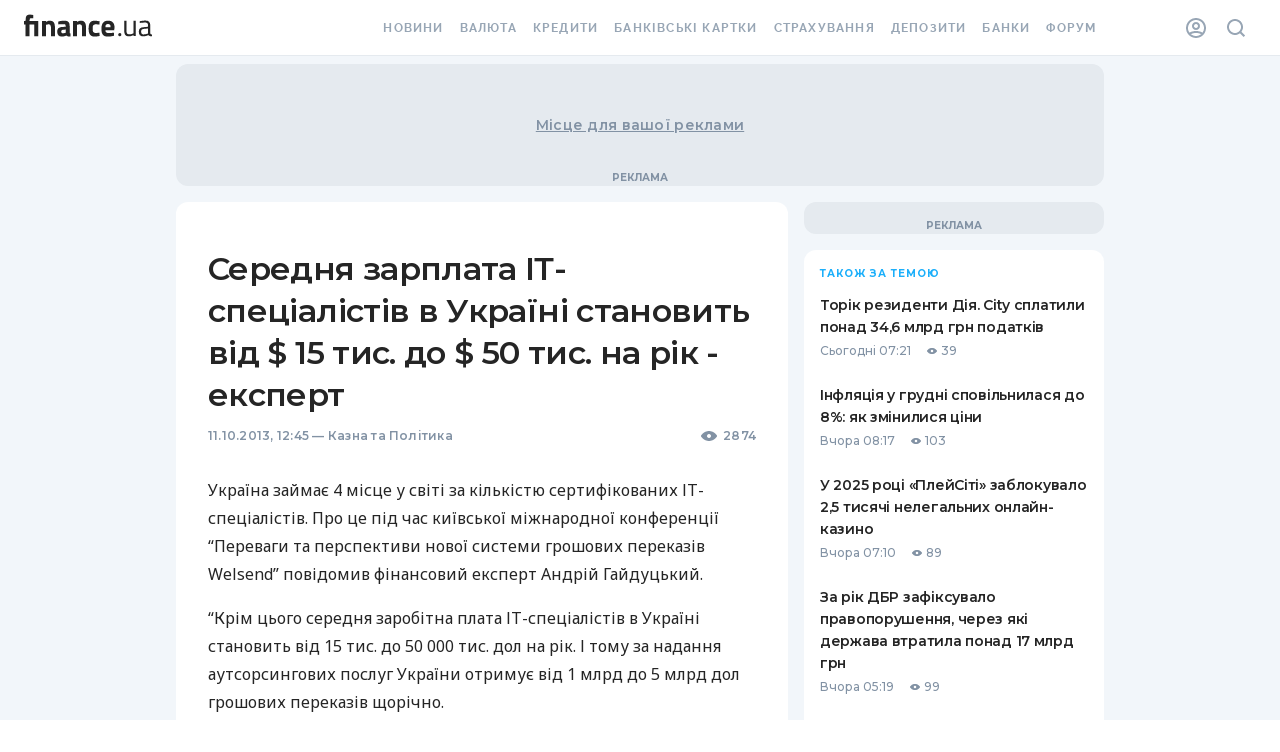

--- FILE ---
content_type: text/html; charset=utf-8
request_url: https://news.finance.ua/ua/news/-/310773/serednya-zarplata-it-spetsialistiv-v-ukrayini-stanovyt-vid-15-tys-do-50-tys-na-rik-ekspert
body_size: 93157
content:
<!DOCTYPE html><html><head><link rel="preconnect" href="https://fonts.googleapis.com"/><link rel="preconnect" href="https://fonts.gstatic.com"/><meta name="application-name" content="Finance.ua News"/><meta name="apple-mobile-web-app-capable" content="yes"/><meta name="apple-mobile-web-app-status-bar-style" content="default"/><meta name="apple-mobile-web-app-title" content="News"/><meta name="mobile-web-app-capable" content="yes"/><meta name="theme-color" content="#FFFFFF"/><link rel="apple-touch-icon" href="/assets/pwa/blue-192.png"/><link rel="manifest" href="/manifest.json"/><meta name="theme-color" content="#ffffff"/><script>(function(w,d,s,l,i){w[l]=w[l]||[];w[l].push({'gtm.start':
    new Date().getTime(),event:'gtm.js'});var f=d.getElementsByTagName(s)[0],
    j=d.createElement(s),dl=l!='dataLayer'?'&l='+l:'';j.async=true;j.src=
    'https://tg.finance.ua/ggmm.js';f.parentNode.insertBefore(j,f);
    })(window,document,'script','dataLayer','GTM-524DCZW');
    </script><script>history.scrollRestoration = "manual"</script><link rel="preconnect" href="https://fonts.gstatic.com" crossorigin /><meta charSet="utf-8"/><meta name="viewport" content="width=device-width,initial-scale=1"/><title>Середня зарплата ІТ-спеціалістів в Україні становить від $ 15 тис. до $ 50 тис. на рік - експерт — Finance.ua</title><meta name="description" content="Тому за надання аутсорсингових послуг України отримує від 1 млрд до 5..."/><link rel="alternate" hrefLang="uk" href="https://news.finance.ua/ua/news/-/310773/serednya-zarplata-it-spetsialistiv-v-ukrayini-stanovyt-vid-15-tys-do-50-tys-na-rik-ekspert"/><link rel="alternate" hrefLang="ru" href="https://news.finance.ua/ru/news/-/310773/srednyaya-zarplata-it-spetsialistov-v-ukraine-sostavlyaet-ot-15-tys-do-50-tys-v-god-ekspert"/><meta property="og:title" content="Середня зарплата ІТ-спеціалістів в Україні становить від $ 15 тис. до $ 50 тис. на рік - експерт — Finance.ua"/><meta property="og:description" content="Тому за надання аутсорсингових послуг України отримує від 1 млрд до 5..."/><meta property="og:url" content="https://news.finance.ua/ua/news/-/310773/serednya-zarplata-it-spetsialistiv-v-ukrayini-stanovyt-vid-15-tys-do-50-tys-na-rik-ekspert"/><link rel="canonical" href="https://news.finance.ua/ua/news/-/310773/serednya-zarplata-it-spetsialistiv-v-ukrayini-stanovyt-vid-15-tys-do-50-tys-na-rik-ekspert"/><link rel="alternate" type="application/rss+xml" href="https://news.finance.ua/ua/rss"/><link rel="apple-touch-icon" sizes="180x180" href="https://themes.finance.ua/asset/assets/favicon201703/apple-touch-icon.fab9dc42.png"/><link rel="icon" type="image/png" sizes="32x32" href="https://themes.finance.ua/asset/assets/favicon201703/favicon-32x32.16a53e7d.png"/><link rel="icon" type="image/png" sizes="16x16" href="https://themes.finance.ua/asset/assets/favicon201703/favicon-16x16.e1c799b7.png"/><link rel="shortcut icon" href="https://themes.finance.ua/asset/assets/favicon201703/favicon.37ddce1c.ico"/><link rel="manifest" href="//themes.finance.ua/favicon201703/manifest.json"/><link rel="mask-icon" href="https://themes.finance.ua/asset/assets/favicon201703/safari-pinned-tab.97ec7a81.svg" color="#00bff1"/><meta name="theme-color" content="#ffffff"/><meta name="application-name" content="Finance.ua"/><meta name="apple-mobile-web-app-title" content="Finance.ua"/><meta name="msapplication-config" content="//themes.finance.ua/favicon201703/browserconfig.xml"/><link rel="stylesheet" href="https://themes.finance.ua/asset/style/201901-header.9174865c.css"/><link rel="stylesheet" href="https://themes.finance.ua/asset/style/201901-footer.79f83c3c.css"/><meta name="robots" content="index,follow,max-image-preview:large"/><meta name="googlebot" content="index,follow,max-image-preview:large"/><meta property="og:type" content="article"/><meta property="og:image" content="https://static.finance.ua/img/lib/7d/7/5f0a6ed.jpg"/><meta property="fb:pages" content="175465809157886"/><meta property="ia:markup_url" content="https://news.finance.ua/ua/news/-/310773/serednya-zarplata-it-spetsialistiv-v-ukrayini-stanovyt-vid-15-tys-do-50-tys-na-rik-ekspert"/><script type="application/ld+json">{"@context":"https://schema.org","@type":"NewsArticle","headline":"Середня зарплата ІТ-спеціалістів в Україні становить від $ 15 тис. до $ 50 тис. на рік - експерт","name":"Середня зарплата ІТ-спеціалістів в Україні становить від $ 15 тис. до $ 50 тис. на рік - експерт","keywords":[],"url":"https://news.finance.ua/ua/news/-/310773/serednya-zarplata-it-spetsialistiv-v-ukrayini-stanovyt-vid-15-tys-do-50-tys-na-rik-ekspert","@id":"https://news.finance.ua/ua/news/-/310773/serednya-zarplata-it-spetsialistiv-v-ukrayini-stanovyt-vid-15-tys-do-50-tys-na-rik-ekspert#newsarticle","mainEntityOfPage":"https://news.finance.ua/ua/news/-/310773/serednya-zarplata-it-spetsialistiv-v-ukrayini-stanovyt-vid-15-tys-do-50-tys-na-rik-ekspert","isAccessibleForFree":"https://schema.org/True","image":["https://static.finance.ua/img/lib/7d/7/5f0a6ed.jpg"],"datePublished":"2013-10-11T15:45:00+03:00","dateModified":"2013-10-11T15:45:00+03:00","author":{"@type":"Organization","name":"Finance.UA","url":"https://finance.ua/ua/authors"},"publisher":{"@type":"Organization","name":"Finance.UA","legalName":"Товариство з обмеженою відповідальністю Файненс.юа","url":"https://finance.ua/","sameAs":["https://facebook.com/Finance.ua","https://t.me/Finance_ukr","https://youtube.com/channel/UCaK1wF6B3xDCQT0_yyeP9yQ"],"logo":{"@type":"ImageObject","url":"https://static.finance.ua/img/ext/finance/logo/financeua-logo.png","width":295,"height":60}},"description":"Тому за надання аутсорсингових послуг України отримує від 1 млрд до 5 млрд дол грошових переказів щорічно","publishingPrinciples":"https://finance.ua/ua/about/editorial-policies","inLanguage":"uk"}</script><script type="application/ld+json">{"@context":"https://schema.org","@type":"WebPage","name":"Середня зарплата ІТ-спеціалістів в Україні становить від $ 15 тис. до $ 50 тис. на рік - експерт","image":["https://static.finance.ua/img/lib/7d/7/5f0a6ed.jpg"],"url":"https://news.finance.ua/ua/news/-/310773/serednya-zarplata-it-spetsialistiv-v-ukrayini-stanovyt-vid-15-tys-do-50-tys-na-rik-ekspert"}</script><script type="application/ld+json">{
    "@context": "https://schema.org",
    "@type": "BreadcrumbList",
    "itemListElement": [
      {
        "@type": "ListItem",
        "position": 1,
        "item": {
          "@id": "https://finance.ua/",
          "name": "Finance.ua"
        }
      },{
        "@type": "ListItem",
        "position": 2,
        "item": {
          "@id": "https://news.finance.ua/",
          "name": "Всі новини"
        }
      },{
        "@type": "ListItem",
        "position": 3,
        "item": {
          "@id": "https://news.finance.ua/ua/economic",
          "name": "Казна та Політика"
        }
      },{
        "@type": "ListItem",
        "position": 4,
        "item": {
          "@id": "",
          "name": "Середня зарплата ІТ-спеціалістів в Україні становить від $ 15 тис. до $ 50 тис. на рік - експерт"
        }
      }
     ]
  }</script><meta name="next-head-count" content="32"/><link rel="preload" href="/_next/static/css/7b8c9d0b782a3b10.css" as="style"/><link rel="stylesheet" href="/_next/static/css/7b8c9d0b782a3b10.css" data-n-p=""/><noscript data-n-css=""></noscript><script defer="" nomodule="" src="/_next/static/chunks/polyfills-5cd94c89d3acac5f.js"></script><script src="/_next/static/chunks/webpack-67bee39921f99c93.js" defer=""></script><script src="/_next/static/chunks/framework-70486f3fc0d13bc8.js" defer=""></script><script src="/_next/static/chunks/main-1d5615bbd15329dc.js" defer=""></script><script src="/_next/static/chunks/pages/_app-4dcb3fa360e4a7c0.js" defer=""></script><script src="/_next/static/chunks/708-4d972e2d40b2d9a7.js" defer=""></script><script src="/_next/static/chunks/979-4cc7f35240f4ad66.js" defer=""></script><script src="/_next/static/chunks/677-4866375147aeae81.js" defer=""></script><script src="/_next/static/chunks/42-ea21be31448bbf72.js" defer=""></script><script src="/_next/static/chunks/pages/%5B...slug%5D-a120a9043dc7882a.js" defer=""></script><script src="/_next/static/26eG7dYnv98XwxAwgJcI5/_buildManifest.js" defer=""></script><script src="/_next/static/26eG7dYnv98XwxAwgJcI5/_ssgManifest.js" defer=""></script><script src="/_next/static/26eG7dYnv98XwxAwgJcI5/_middlewareManifest.js" defer=""></script><style id="__jsx-2777623035">#nprogress{pointer-events:none;}#nprogress .bar{background:#29D;position:fixed;z-index:9999;top:0;left:0;width:100%;height:3px;}#nprogress .peg{display:block;position:absolute;right:0px;width:100px;height:100%;box-shadow:0 0 10px #29D,0 0 5px #29D;opacity:1;-webkit-transform:rotate(3deg) translate(0px,-4px);-ms-transform:rotate(3deg) translate(0px,-4px);-webkit-transform:rotate(3deg) translate(0px,-4px);-ms-transform:rotate(3deg) translate(0px,-4px);transform:rotate(3deg) translate(0px,-4px);}#nprogress .spinner{display:block;position:fixed;z-index:1031;top:15px;right:15px;}#nprogress .spinner-icon{width:18px;height:18px;box-sizing:border-box;border:solid 2px transparent;border-top-color:#29D;border-left-color:#29D;border-radius:50%;-webkit-animation:nprogresss-spinner 400ms linear infinite;-webkit-animation:nprogress-spinner 400ms linear infinite;animation:nprogress-spinner 400ms linear infinite;}.nprogress-custom-parent{overflow:hidden;position:relative;}.nprogress-custom-parent #nprogress .spinner,.nprogress-custom-parent #nprogress .bar{position:absolute;}@-webkit-keyframes nprogress-spinner{0%{-webkit-transform:rotate(0deg);}100%{-webkit-transform:rotate(360deg);}}@-webkit-keyframes nprogress-spinner{0%{-webkit-transform:rotate(0deg);-ms-transform:rotate(0deg);transform:rotate(0deg);}100%{-webkit-transform:rotate(360deg);-ms-transform:rotate(360deg);transform:rotate(360deg);}}@keyframes nprogress-spinner{0%{-webkit-transform:rotate(0deg);-ms-transform:rotate(0deg);transform:rotate(0deg);}100%{-webkit-transform:rotate(360deg);-ms-transform:rotate(360deg);transform:rotate(360deg);}}</style><style id="jss-server-side"></style><style data-styled="" data-styled-version="5.3.3">html{-webkit-font-smoothing:antialiased;-moz-osx-font-smoothing:grayscale;box-sizing:border-box;-webkit-text-size-adjust:100%;}/*!sc*/
*,*::before,*::after{box-sizing:inherit;}/*!sc*/
strong,b{font-weight:700;}/*!sc*/
body{margin:0;color:#252525;font-family:Montserrat,Noto Sans,sans-serif;font-weight:400;font-size:1rem;line-height:1.5;background-color:#ffffff;}/*!sc*/
@media print{body{background-color:#fff;}}/*!sc*/
body::backdrop{background-color:#ffffff;}/*!sc*/
data-styled.g1[id="sc-global-iEDSUG1"]{content:"sc-global-iEDSUG1,"}/*!sc*/
.hlALGv{margin:0;font-size:14px;line-height:22px;font-weight:600;font-family:Montserrat;font-feature-settings:'pnum' on,'lnum' on;-webkit-letter-spacing:0.02em;-moz-letter-spacing:0.02em;-ms-letter-spacing:0.02em;letter-spacing:0.02em;text-transform:none;}/*!sc*/
@media (min-width:768px){.hlALGv{font-size:14px;line-height:22px;font-weight:600;-webkit-letter-spacing:0.02em;-moz-letter-spacing:0.02em;-ms-letter-spacing:0.02em;letter-spacing:0.02em;}}/*!sc*/
.sVJwj{margin:0;font-size:24px;line-height:30px;font-weight:600;font-family:Montserrat;-webkit-letter-spacing:-0.02em;-moz-letter-spacing:-0.02em;-ms-letter-spacing:-0.02em;letter-spacing:-0.02em;}/*!sc*/
@media (min-width:768px){.sVJwj{font-size:32px;line-height:42px;font-weight:600;font-family:Montserrat;-webkit-letter-spacing:-0.02em;-moz-letter-spacing:-0.02em;-ms-letter-spacing:-0.02em;letter-spacing:-0.02em;}}/*!sc*/
.jHgkTv{margin:0;font-size:12px;line-height:16px;font-weight:600;font-family:Montserrat;-webkit-letter-spacing:0.02em;-moz-letter-spacing:0.02em;-ms-letter-spacing:0.02em;letter-spacing:0.02em;font-feature-settings:'pnum' on,'lnum' on;color:#8292A4;}/*!sc*/
@media (min-width:768px){.jHgkTv{font-size:12px;line-height:16px;font-weight:600;-webkit-letter-spacing:0.02em;-moz-letter-spacing:0.02em;-ms-letter-spacing:0.02em;letter-spacing:0.02em;}}/*!sc*/
.ihZLyc{margin:0;font-size:12px;line-height:16px;font-weight:600;font-family:Montserrat;-webkit-letter-spacing:0.02em;-moz-letter-spacing:0.02em;-ms-letter-spacing:0.02em;letter-spacing:0.02em;font-feature-settings:'pnum' on,'lnum' on;}/*!sc*/
@media (min-width:768px){.ihZLyc{font-size:12px;line-height:16px;font-weight:600;-webkit-letter-spacing:0.02em;-moz-letter-spacing:0.02em;-ms-letter-spacing:0.02em;letter-spacing:0.02em;}}/*!sc*/
.dhKazB{margin:0;font-size:16px;line-height:28px;font-weight:500;font-family:Noto Sans;}/*!sc*/
@media (min-width:768px){.dhKazB{font-size:16px;line-height:28px;font-weight:500;}}/*!sc*/
.cTVzDg{margin:0;font-size:14px;line-height:18px;font-weight:600;font-family:Montserrat;-webkit-letter-spacing:-0.02em;-moz-letter-spacing:-0.02em;-ms-letter-spacing:-0.02em;letter-spacing:-0.02em;}/*!sc*/
@media (min-width:768px){.cTVzDg{font-size:14px;line-height:22px;font-weight:600;font-family:Montserrat;-webkit-letter-spacing:-0.02em;-moz-letter-spacing:-0.02em;-ms-letter-spacing:-0.02em;letter-spacing:-0.02em;}}/*!sc*/
.hkcglw{margin:0;font-size:12px;line-height:18px;font-weight:500;font-family:Montserrat;-webkit-letter-spacing:0.02em;-moz-letter-spacing:0.02em;-ms-letter-spacing:0.02em;letter-spacing:0.02em;font-feature-settings:'pnum' on,'lnum' on;}/*!sc*/
@media (min-width:768px){.hkcglw{font-size:12px;line-height:18px;font-weight:500;-webkit-letter-spacing:0.02em;-moz-letter-spacing:0.02em;-ms-letter-spacing:0.02em;letter-spacing:0.02em;}}/*!sc*/
.lkZCAk{margin:0;font-size:12px;line-height:16px;font-weight:700;font-family:Montserrat;-webkit-letter-spacing:0.1em;-moz-letter-spacing:0.1em;-ms-letter-spacing:0.1em;letter-spacing:0.1em;text-transform:uppercase;font-feature-settings:'pnum' on,'lnum' on;color:#8292A4;}/*!sc*/
@media (min-width:768px){.lkZCAk{font-size:12px;line-height:16px;font-weight:700;-webkit-letter-spacing:0.1em;-moz-letter-spacing:0.1em;-ms-letter-spacing:0.1em;letter-spacing:0.1em;}}/*!sc*/
.gtGEWN{margin:0;font-size:10px;line-height:16px;font-weight:700;font-family:Montserrat;-webkit-letter-spacing:0.1em;-moz-letter-spacing:0.1em;-ms-letter-spacing:0.1em;letter-spacing:0.1em;text-transform:uppercase;color:#1CAFFA;}/*!sc*/
@media (min-width:768px){.gtGEWN{font-size:10px;line-height:16px;font-weight:700;-webkit-letter-spacing:0.1em;-moz-letter-spacing:0.1em;-ms-letter-spacing:0.1em;letter-spacing:0.1em;}}/*!sc*/
.aEugk{margin:0;font-size:14px;line-height:18px;font-weight:600;font-family:Montserrat;-webkit-letter-spacing:-0.02em;-moz-letter-spacing:-0.02em;-ms-letter-spacing:-0.02em;letter-spacing:-0.02em;color:#252525;}/*!sc*/
@media (min-width:768px){.aEugk{font-size:14px;line-height:22px;font-weight:600;font-family:Montserrat;-webkit-letter-spacing:-0.02em;-moz-letter-spacing:-0.02em;-ms-letter-spacing:-0.02em;letter-spacing:-0.02em;}}/*!sc*/
.hFoSVy{margin:0;font-size:12px;line-height:18px;font-weight:500;font-family:Montserrat;font-feature-settings:'pnum' on,'lnum' on;margin-right:16px;color:#8292A4;}/*!sc*/
@media (min-width:768px){.hFoSVy{font-size:12px;line-height:18px;font-weight:500;}}/*!sc*/
.iSxuiX{margin:0;font-size:12px;line-height:18px;font-weight:500;font-family:Montserrat;font-feature-settings:'pnum' on,'lnum' on;color:#8292A4;margin-left:4px;margin-right:16px;}/*!sc*/
@media (min-width:768px){.iSxuiX{font-size:12px;line-height:18px;font-weight:500;}}/*!sc*/
.YCVbQ{margin:0;font-size:12px;line-height:18px;font-weight:600;font-family:Montserrat;-webkit-letter-spacing:-0.02em;-moz-letter-spacing:-0.02em;-ms-letter-spacing:-0.02em;letter-spacing:-0.02em;color:#8292A4;text-align:center;}/*!sc*/
@media (min-width:768px){.YCVbQ{font-size:12px;line-height:18px;font-weight:600;font-family:Montserrat;-webkit-letter-spacing:-0.03em;-moz-letter-spacing:-0.03em;-ms-letter-spacing:-0.03em;letter-spacing:-0.03em;}}/*!sc*/
.euvFIA{margin:0;font-family:Montserrat,Noto Sans,sans-serif;font-weight:400;font-size:1rem;line-height:1.5;color:#8292A4;}/*!sc*/
data-styled.g22[id="sc-bkkeKt"]{content:"hlALGv,sVJwj,jHgkTv,ihZLyc,dhKazB,cTVzDg,hkcglw,lkZCAk,gtGEWN,aEugk,hFoSVy,iSxuiX,YCVbQ,euvFIA,"}/*!sc*/
.bBIrtE{display:-webkit-box;display:-webkit-flex;display:-ms-flexbox;display:flex;-webkit-flex-wrap:wrap;-ms-flex-wrap:wrap;flex-wrap:wrap;-webkit-align-items:center;-webkit-box-align:center;-ms-flex-align:center;align-items:center;padding:0;margin:0;list-style:none;}/*!sc*/
data-styled.g54[id="sc-AjmGg"]{content:"bBIrtE,"}/*!sc*/
.hpxxUo{display:-webkit-box;display:-webkit-flex;display:-ms-flexbox;display:flex;-webkit-user-select:none;-moz-user-select:none;-ms-user-select:none;user-select:none;margin-left:8px;margin-right:8px;}/*!sc*/
data-styled.g55[id="sc-khQegj"]{content:"hpxxUo,"}/*!sc*/
.GzgzO{margin:0;-webkit-flex-shrink:0;-ms-flex-negative:0;flex-shrink:0;border-width:0;border-style:solid;border-color:#E5EAEF;border-bottom-width:thin;}/*!sc*/
data-styled.g87[id="sc-fbyfCU"]{content:"GzgzO,"}/*!sc*/
.iOybui{list-style:none;margin:0;padding:0;position:relative;padding-top:8px;padding-bottom:8px;}/*!sc*/
data-styled.g122[id="sc-gUQvok"]{content:"iOybui,"}/*!sc*/
.eDFurz{display:-webkit-box;display:-webkit-flex;display:-ms-flexbox;display:flex;-webkit-box-pack:start;-webkit-justify-content:flex-start;-ms-flex-pack:start;justify-content:flex-start;-webkit-align-items:center;-webkit-box-align:center;-ms-flex-align:center;align-items:center;position:relative;-webkit-text-decoration:none;text-decoration:none;width:100%;box-sizing:border-box;text-align:left;padding-top:8px;padding-bottom:8px;padding-left:16px;padding-right:16px;}/*!sc*/
.eDFurz.Mui-focusVisible{background-color:rgba(0,0,0,0.12);}/*!sc*/
.eDFurz.Mui-selected{background-color:rgba(51,188,251,0.08);}/*!sc*/
.eDFurz.Mui-selected.Mui-focusVisible{background-color:rgba(51,188,251,0.2);}/*!sc*/
.eDFurz.Mui-disabled{opacity:0.38;}/*!sc*/
data-styled.g125[id="sc-gyElHZ"]{content:"eDFurz,"}/*!sc*/
.gpRQih{display:-webkit-box;display:-webkit-flex;display:-ms-flexbox;display:flex;-webkit-flex-direction:row;-ms-flex-direction:row;flex-direction:row;}/*!sc*/
data-styled.g186[id="sc-gVkuDy"]{content:"gpRQih,"}/*!sc*/
html,body{padding:0;margin:0;}/*!sc*/
a{color:inherit;-webkit-text-decoration:none;text-decoration:none;}/*!sc*/
button[data-gtm-ec] > *,a[data-gtm-ec] > *,label[data-gtm-ec] > *,input[data-gtm-ec] > *{pointer-events:none;}/*!sc*/
*{box-sizing:border-box;}/*!sc*/
.borderTopDown{box-shadow:inset 0 -2px 0 #E5EAEF,inset 0 2px 0 #E5EAEF;}/*!sc*/
.borderSmallRound{border:1px solid #D2D9E0;border-radius:4px;}/*!sc*/
.borderLargeRound{border:1px solid #D2D9E0;border-radius:8px;}/*!sc*/
.withBoxShadow{box-shadow:0 8px 24px rgba(130,146,164,0.55);}/*!sc*/
.withBoxShadow:hover{box-shadow:0 4px 16px rgba(130,146,164,0.55);}/*!sc*/
.branding div[data-bn-slot='bn-slot-sky-left'],.branding div[data-bn-slot='bn-slot-sky-right']{margin-top:72px;}/*!sc*/
data-styled.g232[id="sc-global-dNQqKY1"]{content:"sc-global-dNQqKY1,"}/*!sc*/
.kxMlbi{background-color:#F2F6FA;}/*!sc*/
data-styled.g233[id="Layoutstyles__Wrapper-sc-uy1d5a-0"]{content:"kxMlbi,"}/*!sc*/
.dQfgxW{margin:0 auto;}/*!sc*/
@media (min-width:960px){.dQfgxW{max-width:640px;}}/*!sc*/
@media (min-width:1280px){.dQfgxW{max-width:960px;}}/*!sc*/
@media (min-width:1460px){.dQfgxW{max-width:1140px;}}/*!sc*/
data-styled.g234[id="Layoutstyles__ContentLimiter-sc-uy1d5a-1"]{content:"dQfgxW,"}/*!sc*/
.fOylUY{margin:0 auto;width:100%;background-color:#F2F6FA;}/*!sc*/
@media (min-width:960px){.fOylUY{padding:0 16px;}}/*!sc*/
data-styled.g235[id="Layoutstyles__Container-sc-uy1d5a-2"]{content:"fOylUY,"}/*!sc*/
.iSvqsz.icon{display:-webkit-box;display:-webkit-flex;display:-ms-flexbox;display:flex;-webkit-align-items:center;-webkit-box-align:center;-ms-flex-align:center;align-items:center;}/*!sc*/
.cwrYTR.icon{display:-webkit-box;display:-webkit-flex;display:-ms-flexbox;display:flex;-webkit-align-items:center;-webkit-box-align:center;-ms-flex-align:center;align-items:center;}/*!sc*/
.cwrYTR.icon svg{width:18px;height:auto;}/*!sc*/
.ha-DjmH.icon{display:-webkit-box;display:-webkit-flex;display:-ms-flexbox;display:flex;-webkit-align-items:center;-webkit-box-align:center;-ms-flex-align:center;align-items:center;}/*!sc*/
.ha-DjmH.icon svg{width:10px;height:10px;}/*!sc*/
data-styled.g236[id="Icon__StyledIcon-sc-1819prn-0"]{content:"iSvqsz,cwrYTR,ha-DjmH,"}/*!sc*/
.eDHGDl{position:fixed;width:30px;height:30px;right:30px;background:#1CAFFA;box-sizing:border-box;border-radius:50%;-webkit-transition:all 0.1s ease-in-out;transition:all 0.1s ease-in-out;z-index:1000;cursor:pointer;display:-webkit-box;display:-webkit-flex;display:-ms-flexbox;display:flex;-webkit-align-items:center;-webkit-box-align:center;-ms-flex-align:center;align-items:center;-webkit-box-pack:center;-webkit-justify-content:center;-ms-flex-pack:center;justify-content:center;box-shadow:0px 2px 5px rgba(130,146,164,0.24);bottom:-30px;opacity:0;}/*!sc*/
data-styled.g237[id="UpButtonStyles__Button-sc-dsjzyp-0"]{content:"eDHGDl,"}/*!sc*/
.febWij{width:18px;height:16px;overflow:hidden;margin-top:-4px;}/*!sc*/
.febWij > svg{width:100%;fill:#fff;}/*!sc*/
data-styled.g238[id="UpButtonStyles__StyledIcon-sc-dsjzyp-1"]{content:"febWij,"}/*!sc*/
.djjMxk{position:relative;display:-webkit-box;display:-webkit-flex;display:-ms-flexbox;display:flex;-webkit-box-pack:center;-webkit-justify-content:center;-ms-flex-pack:center;justify-content:center;-webkit-align-items:center;-webkit-box-align:center;-ms-flex-align:center;align-items:center;padding:16px 0;width:100%;max-width:100%;overflow:hidden;background-color:#E5EAEF;width:100%;min-height:82px;max-width:initial;z-index:2;display:none;}/*!sc*/
@media (min-width:960px){.djjMxk{margin-top:8px;border-radius:12px;}}/*!sc*/
.djjMxk:after{position:absolute;display:block;font:700 10px/16px Montserrat;color:#8292A4;content:'Реклама';text-transform:uppercase;text-align:center;bottom:0;}/*!sc*/
@media (min-width:1280px){.djjMxk{display:-webkit-box;display:-webkit-flex;display:-ms-flexbox;display:flex;min-height:122px;}}/*!sc*/
@media (min-width:1460px){.djjMxk{min-height:212px;}}/*!sc*/
.jaXtoI{position:relative;display:-webkit-box;display:-webkit-flex;display:-ms-flexbox;display:flex;-webkit-box-pack:center;-webkit-justify-content:center;-ms-flex-pack:center;justify-content:center;-webkit-align-items:center;-webkit-box-align:center;-ms-flex-align:center;align-items:center;padding:16px 0;width:100%;max-width:100%;overflow:hidden;background-color:#E5EAEF;min-height:282px;}/*!sc*/
@media (min-width:960px){.jaXtoI{margin-top:8px;border-radius:12px;}}/*!sc*/
.jaXtoI:after{position:absolute;display:block;font:700 10px/16px Montserrat;color:#8292A4;content:'Реклама';text-transform:uppercase;text-align:center;bottom:0;}/*!sc*/
@media (min-width:1280px){.jaXtoI{min-height:392px;}}/*!sc*/
.kpHaqi{position:relative;display:-webkit-box;display:-webkit-flex;display:-ms-flexbox;display:flex;-webkit-box-pack:center;-webkit-justify-content:center;-ms-flex-pack:center;justify-content:center;-webkit-align-items:center;-webkit-box-align:center;-ms-flex-align:center;align-items:center;padding:16px 0;width:100%;max-width:100%;overflow:hidden;background-color:#E5EAEF;}/*!sc*/
@media (min-width:960px){.kpHaqi{margin-top:8px;border-radius:12px;}}/*!sc*/
.kpHaqi:after{position:absolute;display:block;font:700 10px/16px Montserrat;color:#8292A4;content:'Реклама';text-transform:uppercase;text-align:center;bottom:0;}/*!sc*/
@media (min-width:960px){.kpHaqi{margin-top:16px;}}/*!sc*/
.dRquL{position:relative;display:-webkit-box;display:-webkit-flex;display:-ms-flexbox;display:flex;-webkit-box-pack:center;-webkit-justify-content:center;-ms-flex-pack:center;justify-content:center;-webkit-align-items:center;-webkit-box-align:center;-ms-flex-align:center;align-items:center;padding:16px 0;width:100%;max-width:100%;overflow:hidden;background-color:#E5EAEF;position:-webkit-sticky;position:sticky;top:0;}/*!sc*/
@media (min-width:960px){.dRquL{margin-top:8px;border-radius:12px;}}/*!sc*/
.dRquL:after{position:absolute;display:block;font:700 10px/16px Montserrat;color:#8292A4;content:'Реклама';text-transform:uppercase;text-align:center;bottom:0;}/*!sc*/
@media (min-width:960px){.dRquL{margin-top:16px;}}/*!sc*/
data-styled.g243[id="AdvertisingBannerStyles__Wrapper-sc-1h6x2k4-0"]{content:"djjMxk,jaXtoI,kpHaqi,dRquL,"}/*!sc*/
.gRgMmT{position:relative;display:-webkit-box;display:-webkit-flex;display:-ms-flexbox;display:flex;-webkit-box-pack:center;-webkit-justify-content:center;-ms-flex-pack:center;justify-content:center;-webkit-align-items:center;-webkit-box-align:center;-ms-flex-align:center;align-items:center;z-index:1;}/*!sc*/
data-styled.g244[id="AdvertisingBannerStyles__StyledContainer-sc-1h6x2k4-1"]{content:"gRgMmT,"}/*!sc*/
.hkSITL{position:absolute;top:50%;left:50%;-webkit-transform:translate(-50%,-50%);-ms-transform:translate(-50%,-50%);transform:translate(-50%,-50%);color:#8292A4;-webkit-text-decoration:underline;text-decoration:underline;white-space:nowrap;text-overflow:ellipsis;}/*!sc*/
data-styled.g245[id="AdvertisingBannerStyles__StyledPlaceholder-sc-1h6x2k4-2"]{content:"hkSITL,"}/*!sc*/
.diXYEk{padding-bottom:0;background-color:#F2F6FA;}/*!sc*/
@media (min-width:768px){.diXYEk{padding-bottom:48px;}}/*!sc*/
.diXYEk .ReactVirtualized__Grid{overflow:visible !important;width:100% !important;}/*!sc*/
.diXYEk .ReactVirtualized__Grid__innerScrollContainer{max-width:initial !important;}/*!sc*/
data-styled.g354[id="BaseLayoutStyles__Wrapper-sc-ew2u12-0"]{content:"diXYEk,"}/*!sc*/
.fpxTjM{margin:0 auto;position:relative;z-index:1;}/*!sc*/
data-styled.g355[id="BaseLayoutStyles__Inner-sc-ew2u12-1"]{content:"fpxTjM,"}/*!sc*/
.gtugFW{padding:16px;background-color:#ffffff;}/*!sc*/
@media (min-width:960px){.gtugFW{border-radius:12px;margin-top:16px;padding:40px 32px;}}/*!sc*/
data-styled.g356[id="BaseLayoutStyles__Container-sc-ew2u12-2"]{content:"gtugFW,"}/*!sc*/
.nfmzA{width:100%;}/*!sc*/
@media (min-width:1280px){.nfmzA{grid-column:2;display:grid;gap:16px;grid-template-columns:minmax(0,1fr) 300px;}}/*!sc*/
data-styled.g358[id="BaseLayoutStyles__Grid-sc-ew2u12-4"]{content:"nfmzA,"}/*!sc*/
.jFNhaa{word-break:break-word;}/*!sc*/
.jFNhaa.MuiListItem-root{padding:12px 0;-webkit-flex-direction:column;-ms-flex-direction:column;flex-direction:column;-webkit-align-items:flex-start;-webkit-box-align:flex-start;-ms-flex-align:flex-start;align-items:flex-start;cursor:pointer;}/*!sc*/
data-styled.g363[id="SidebarItemStyles__StyledListItem-sc-jhbejq-0"]{content:"jFNhaa,"}/*!sc*/
.feyRvg{margin-top:4px;display:-webkit-box;display:-webkit-flex;display:-ms-flexbox;display:flex;-webkit-align-items:center;-webkit-box-align:center;-ms-flex-align:center;align-items:center;}/*!sc*/
.feyRvg .icon svg{fill:#8292A4;}/*!sc*/
data-styled.g364[id="SidebarItemStyles__BottomRow-sc-jhbejq-1"]{content:"feyRvg,"}/*!sc*/
.EMsDO .MuiBreadcrumbs-ol{display:block;font-size:12px;line-height:18px;font-weight:600;font-family:Montserrat;-webkit-letter-spacing:-0.02em;-moz-letter-spacing:-0.02em;-ms-letter-spacing:-0.02em;letter-spacing:-0.02em;}/*!sc*/
@media (min-width:768px){.EMsDO .MuiBreadcrumbs-ol{font-size:12px;line-height:18px;font-weight:600;font-family:Montserrat;-webkit-letter-spacing:-0.03em;-moz-letter-spacing:-0.03em;-ms-letter-spacing:-0.03em;letter-spacing:-0.03em;}}/*!sc*/
.EMsDO .MuiBreadcrumbs-ol>*{display:inline;}/*!sc*/
.EMsDO .MuiBreadcrumbs-ol .MuiBreadcrumbs-separator{font-size:14px;}/*!sc*/
data-styled.g393[id="BreadcrumbStyles__StyledContainer-sc-1jqa2hr-0"]{content:"EMsDO,"}/*!sc*/
.iWKgtI{color:#19A1EB;-webkit-text-decoration:none;text-decoration:none;-webkit-transition:all 0.2s ease-in-out;transition:all 0.2s ease-in-out;}/*!sc*/
data-styled.g394[id="BreadcrumbStyles__Link-sc-1jqa2hr-1"]{content:"iWKgtI,"}/*!sc*/
.gGkKgG{color:#8292A4;}/*!sc*/
data-styled.g395[id="BreadcrumbStyles__Text-sc-1jqa2hr-2"]{content:"gGkKgG,"}/*!sc*/
.rirWP{width:100%;margin:auto;padding:0;}/*!sc*/
data-styled.g396[id="Articlestyles__ArticleBodyContainer-sc-mrwmwf-0"]{content:"rirWP,"}/*!sc*/
.koELVv{color:#252525;margin:6px 0 0 0;}/*!sc*/
data-styled.g402[id="ArticleContentstyles__ContentTitle-sc-1wb3lsp-1"]{content:"koELVv,"}/*!sc*/
.bqscUe{display:-webkit-box;display:-webkit-flex;display:-ms-flexbox;display:flex;-webkit-align-item:center;-webkit-box-align-item:center;-ms-flex-align-item:center;align-item:center;-webkit-box-pack:justify;-webkit-justify-content:space-between;-ms-flex-pack:justify;justify-content:space-between;color:#8292A4;margin:12px 0 23px 0;-webkit-flex-wrap:wrap;-ms-flex-wrap:wrap;flex-wrap:wrap;gap:4px;}/*!sc*/
@media (min-width:1280px){.bqscUe{margin:12px 0 32px 0;}}/*!sc*/
data-styled.g404[id="ArticleContentstyles__ContentShortInfo-sc-1wb3lsp-3"]{content:"bqscUe,"}/*!sc*/
.fMfKeN{display:-webkit-box;display:-webkit-flex;display:-ms-flexbox;display:flex;gap:12px;}/*!sc*/
data-styled.g406[id="ArticleContentstyles__ContentCounters-sc-1wb3lsp-5"]{content:"fMfKeN,"}/*!sc*/
.eqYcFW{display:-webkit-box;display:-webkit-flex;display:-ms-flexbox;display:flex;-webkit-align-items:center;-webkit-box-align:center;-ms-flex-align:center;align-items:center;-webkit-box-pack:center;-webkit-justify-content:center;-ms-flex-pack:center;justify-content:center;}/*!sc*/
.eqYcFW > a{display:-webkit-box;display:-webkit-flex;display:-ms-flexbox;display:flex;-webkit-align-items:center;-webkit-box-align:center;-ms-flex-align:center;align-items:center;-webkit-box-pack:center;-webkit-justify-content:center;-ms-flex-pack:center;justify-content:center;}/*!sc*/
.eqYcFW svg{margin-right:6px;fill:#8292A4;}/*!sc*/
data-styled.g407[id="ArticleContentstyles__CommentCount-sc-1wb3lsp-6"]{content:"eqYcFW,"}/*!sc*/
.fUDJba{display:-webkit-box;display:-webkit-flex;display:-ms-flexbox;display:flex;-webkit-flex-direction:column;-ms-flex-direction:column;flex-direction:column;margin:24px 0;border-radius:12px;padding:16px;background-color:#F2F6FA;}/*!sc*/
@media (min-width:640px){.fUDJba{display:none;}}/*!sc*/
data-styled.g408[id="ArticleContentstyles__EditorsChoiceContainer-sc-1wb3lsp-7"]{content:"fUDJba,"}/*!sc*/
.linWrH.MuiList-root{padding:0;margin:0;display:-webkit-box;display:-webkit-flex;display:-ms-flexbox;display:flex;-webkit-flex-wrap:wrap;-ms-flex-wrap:wrap;flex-wrap:wrap;}/*!sc*/
@media (min-width:1280px){.linWrH.MuiList-root{-webkit-flex-direction:column;-ms-flex-direction:column;flex-direction:column;}}/*!sc*/
data-styled.g409[id="EditorsChoicestyles__StyledChoiceList-sc-irz6ad-0"]{content:"linWrH,"}/*!sc*/
.iDxVat{margin-top:32px;}/*!sc*/
data-styled.g410[id="ArticleBreadcrumbsstyles__BreadcrumbsWrapper-sc-ayy8jn-0"]{content:"iDxVat,"}/*!sc*/
.jBtiRe{margin-top:24px;color:#8292A4;display:none;}/*!sc*/
@media (min-width:1280px){.jBtiRe{display:block;}}/*!sc*/
data-styled.g416[id="ArticleCorrectionstyles__StyledTypography-sc-1d068tf-0"]{content:"jBtiRe,"}/*!sc*/
.fbZWjl{background:#E5EAEF;border:1px solid #E5EAEF;border-radius:4px;margin-left:5px;padding:1px 6px;}/*!sc*/
data-styled.g417[id="ArticleCorrectionstyles__KeyCombination-sc-1d068tf-1"]{content:"fbZWjl,"}/*!sc*/
.UGcCt{-webkit-box-pack:center;-webkit-justify-content:center;-ms-flex-pack:center;justify-content:center;-webkit-column-gap:8px;column-gap:8px;}/*!sc*/
data-styled.g427[id="SocialsStyles__StyledStackSocialMedia-sc-lqjvhe-0"]{content:"UGcCt,"}/*!sc*/
.kulVrM{-webkit-text-decoration:none;text-decoration:none;display:-webkit-box;display:-webkit-flex;display:-ms-flexbox;display:flex;-webkit-box-pack:center;-webkit-justify-content:center;-ms-flex-pack:center;justify-content:center;-webkit-align-items:center;-webkit-box-align:center;-ms-flex-align:center;align-items:center;width:40px;height:40px;border-radius:4px;background-color:#F2F6FA;color:#8292A4;}/*!sc*/
data-styled.g429[id="SocialsStyles__Link-sc-lqjvhe-2"]{content:"kulVrM,"}/*!sc*/
.qwYOc{margin-top:24px;padding-bottom:12px;}/*!sc*/
@media (min-width:1280px){.qwYOc{margin-top:32px;}}/*!sc*/
data-styled.g430[id="SubscriptionsStyles__SocialsContainer-sc-19xufki-0"]{content:"qwYOc,"}/*!sc*/
.iImcHt{margin-bottom:8px;}/*!sc*/
data-styled.g436[id="SubscriptionsStyles__StyledSubscribeHeader-sc-19xufki-6"]{content:"iImcHt,"}/*!sc*/
.engCoE{display:none;}/*!sc*/
@media (min-width:1280px){.engCoE{grid-column:2;display:block;}}/*!sc*/
data-styled.g437[id="ArticleSideBarstyles__SidebarWrapper-sc-vxr6mw-0"]{content:"engCoE,"}/*!sc*/
.bRZaoh{border-radius:12px;margin-top:16px;padding:16px;background:#fff;}/*!sc*/
data-styled.g438[id="ArticleSideBarstyles__SidebarContainer-sc-vxr6mw-1"]{content:"bRZaoh,"}/*!sc*/
.iaqJov{background:transparent;}/*!sc*/
data-styled.g439[id="ArticleSideBarstyles__PremiumBanner-sc-vxr6mw-2"]{content:"iaqJov,"}/*!sc*/
.bpYkxS{background:transparent;}/*!sc*/
data-styled.g440[id="ArticleSideBarstyles__StickyBanner-sc-vxr6mw-3"]{content:"bpYkxS,"}/*!sc*/
.kbpYjm{margin-bottom:24px;display:-webkit-box;display:-webkit-flex;display:-ms-flexbox;display:flex;-webkit-box-pack:justify;-webkit-justify-content:space-between;-ms-flex-pack:justify;justify-content:space-between;}/*!sc*/
data-styled.g442[id="ShareStyles__TopRow-sc-xrhmm-0"]{content:"kbpYjm,"}/*!sc*/
.dFKgyJ u,.dFKgyJ a{-webkit-text-decoration:underline;text-decoration:underline;text-underline-position:under;}/*!sc*/
data-styled.g443[id="ShareStyles__StyledTypography-sc-xrhmm-1"]{content:"dFKgyJ,"}/*!sc*/
.hlDaSY{display:-webkit-box;display:-webkit-flex;display:-ms-flexbox;display:flex;gap:12px;}/*!sc*/
data-styled.g444[id="ShareStyles__TagsContainer-sc-xrhmm-2"]{content:"hlDaSY,"}/*!sc*/
.dHINML{display:-webkit-box;display:-webkit-flex;display:-ms-flexbox;display:flex;-webkit-column-gap:11px;column-gap:11px;-webkit-align-items:center;-webkit-box-align:center;-ms-flex-align:center;align-items:center;-webkit-box-pack:center;-webkit-justify-content:center;-ms-flex-pack:center;justify-content:center;cursor:pointer;padding:23px;}/*!sc*/
data-styled.g446[id="ShareStyles__ShareHeader-sc-xrhmm-4"]{content:"dHINML,"}/*!sc*/
.ctVFGV{margin-top:24px;}/*!sc*/
.ctVFGV address{display:inline;}/*!sc*/
data-styled.g448[id="ArticleSharestyles__ArticleShareWrapper-sc-1cdo966-0"]{content:"ctVFGV,"}/*!sc*/
.biZONg{margin:16px 0;}/*!sc*/
data-styled.g468[id="ArticleParagraphstyles__Container-sc-137fuuu-0"]{content:"biZONg,"}/*!sc*/
.kVyHm{word-break:break-word;}/*!sc*/
.kVyHm > img{width:100%;}/*!sc*/
.kVyHm > iframe{position:static !important;aspect-ratio:16 / 9;}/*!sc*/
.kVyHm > b > a,.kVyHm > a,.kVyHm > i > a{color:#19A1EB;-webkit-text-decoration:underline;text-decoration:underline;text-underline-position:under;}/*!sc*/
data-styled.g469[id="ArticleParagraphstyles__StyledArticleParagraph-sc-137fuuu-1"]{content:"kVyHm,"}/*!sc*/
</style><style data-href="https://fonts.googleapis.com/css2?family=Montserrat:ital,wght@0,500;0,600;0,700;0,800;0,900;1,500;1,600;1,700;1,800;1,900&family=Noto+Sans:ital,wght@0,400;0,700;1,400;1,700&display=swap">@font-face{font-family:'Montserrat';font-style:italic;font-weight:500;font-display:swap;src:url(https://fonts.gstatic.com/s/montserrat/v31/JTUFjIg1_i6t8kCHKm459Wx7xQYXK0vOoz6jq5Z9aXw.woff) format('woff')}@font-face{font-family:'Montserrat';font-style:italic;font-weight:600;font-display:swap;src:url(https://fonts.gstatic.com/s/montserrat/v31/JTUFjIg1_i6t8kCHKm459Wx7xQYXK0vOoz6jq3p6aXw.woff) format('woff')}@font-face{font-family:'Montserrat';font-style:italic;font-weight:700;font-display:swap;src:url(https://fonts.gstatic.com/s/montserrat/v31/JTUFjIg1_i6t8kCHKm459Wx7xQYXK0vOoz6jq0N6aXw.woff) format('woff')}@font-face{font-family:'Montserrat';font-style:italic;font-weight:800;font-display:swap;src:url(https://fonts.gstatic.com/s/montserrat/v31/JTUFjIg1_i6t8kCHKm459Wx7xQYXK0vOoz6jqyR6aXw.woff) format('woff')}@font-face{font-family:'Montserrat';font-style:italic;font-weight:900;font-display:swap;src:url(https://fonts.gstatic.com/s/montserrat/v31/JTUFjIg1_i6t8kCHKm459Wx7xQYXK0vOoz6jqw16aXw.woff) format('woff')}@font-face{font-family:'Montserrat';font-style:normal;font-weight:500;font-display:swap;src:url(https://fonts.gstatic.com/s/montserrat/v31/JTUHjIg1_i6t8kCHKm4532VJOt5-QNFgpCtZ6Ew9.woff) format('woff')}@font-face{font-family:'Montserrat';font-style:normal;font-weight:600;font-display:swap;src:url(https://fonts.gstatic.com/s/montserrat/v31/JTUHjIg1_i6t8kCHKm4532VJOt5-QNFgpCu170w9.woff) format('woff')}@font-face{font-family:'Montserrat';font-style:normal;font-weight:700;font-display:swap;src:url(https://fonts.gstatic.com/s/montserrat/v31/JTUHjIg1_i6t8kCHKm4532VJOt5-QNFgpCuM70w9.woff) format('woff')}@font-face{font-family:'Montserrat';font-style:normal;font-weight:800;font-display:swap;src:url(https://fonts.gstatic.com/s/montserrat/v31/JTUHjIg1_i6t8kCHKm4532VJOt5-QNFgpCvr70w9.woff) format('woff')}@font-face{font-family:'Montserrat';font-style:normal;font-weight:900;font-display:swap;src:url(https://fonts.gstatic.com/s/montserrat/v31/JTUHjIg1_i6t8kCHKm4532VJOt5-QNFgpCvC70w9.woff) format('woff')}@font-face{font-family:'Noto Sans';font-style:italic;font-weight:400;font-stretch:normal;font-display:swap;src:url(https://fonts.gstatic.com/s/notosans/v42/o-0kIpQlx3QUlC5A4PNr4C5OaxRsfNNlKbCePevHtVtX57DGjDU1QDce6VQ.woff) format('woff')}@font-face{font-family:'Noto Sans';font-style:italic;font-weight:700;font-stretch:normal;font-display:swap;src:url(https://fonts.gstatic.com/s/notosans/v42/o-0kIpQlx3QUlC5A4PNr4C5OaxRsfNNlKbCePevHtVtX57DGjDU1QNAZ6VQ.woff) format('woff')}@font-face{font-family:'Noto Sans';font-style:normal;font-weight:400;font-stretch:normal;font-display:swap;src:url(https://fonts.gstatic.com/s/notosans/v42/o-0mIpQlx3QUlC5A4PNB6Ryti20_6n1iPHjcz6L1SoM-jCpoiyD9A99e.woff) format('woff')}@font-face{font-family:'Noto Sans';font-style:normal;font-weight:700;font-stretch:normal;font-display:swap;src:url(https://fonts.gstatic.com/s/notosans/v42/o-0mIpQlx3QUlC5A4PNB6Ryti20_6n1iPHjcz6L1SoM-jCpoiyAaBN9e.woff) format('woff')}@font-face{font-family:'Montserrat';font-style:italic;font-weight:500;font-display:swap;src:url(https://fonts.gstatic.com/s/montserrat/v31/JTUQjIg1_i6t8kCHKm459WxRxC7m0dR9pBOi.woff2) format('woff2');unicode-range:U+0460-052F,U+1C80-1C8A,U+20B4,U+2DE0-2DFF,U+A640-A69F,U+FE2E-FE2F}@font-face{font-family:'Montserrat';font-style:italic;font-weight:500;font-display:swap;src:url(https://fonts.gstatic.com/s/montserrat/v31/JTUQjIg1_i6t8kCHKm459WxRzS7m0dR9pBOi.woff2) format('woff2');unicode-range:U+0301,U+0400-045F,U+0490-0491,U+04B0-04B1,U+2116}@font-face{font-family:'Montserrat';font-style:italic;font-weight:500;font-display:swap;src:url(https://fonts.gstatic.com/s/montserrat/v31/JTUQjIg1_i6t8kCHKm459WxRxi7m0dR9pBOi.woff2) format('woff2');unicode-range:U+0102-0103,U+0110-0111,U+0128-0129,U+0168-0169,U+01A0-01A1,U+01AF-01B0,U+0300-0301,U+0303-0304,U+0308-0309,U+0323,U+0329,U+1EA0-1EF9,U+20AB}@font-face{font-family:'Montserrat';font-style:italic;font-weight:500;font-display:swap;src:url(https://fonts.gstatic.com/s/montserrat/v31/JTUQjIg1_i6t8kCHKm459WxRxy7m0dR9pBOi.woff2) format('woff2');unicode-range:U+0100-02BA,U+02BD-02C5,U+02C7-02CC,U+02CE-02D7,U+02DD-02FF,U+0304,U+0308,U+0329,U+1D00-1DBF,U+1E00-1E9F,U+1EF2-1EFF,U+2020,U+20A0-20AB,U+20AD-20C0,U+2113,U+2C60-2C7F,U+A720-A7FF}@font-face{font-family:'Montserrat';font-style:italic;font-weight:500;font-display:swap;src:url(https://fonts.gstatic.com/s/montserrat/v31/JTUQjIg1_i6t8kCHKm459WxRyS7m0dR9pA.woff2) format('woff2');unicode-range:U+0000-00FF,U+0131,U+0152-0153,U+02BB-02BC,U+02C6,U+02DA,U+02DC,U+0304,U+0308,U+0329,U+2000-206F,U+20AC,U+2122,U+2191,U+2193,U+2212,U+2215,U+FEFF,U+FFFD}@font-face{font-family:'Montserrat';font-style:italic;font-weight:600;font-display:swap;src:url(https://fonts.gstatic.com/s/montserrat/v31/JTUQjIg1_i6t8kCHKm459WxRxC7m0dR9pBOi.woff2) format('woff2');unicode-range:U+0460-052F,U+1C80-1C8A,U+20B4,U+2DE0-2DFF,U+A640-A69F,U+FE2E-FE2F}@font-face{font-family:'Montserrat';font-style:italic;font-weight:600;font-display:swap;src:url(https://fonts.gstatic.com/s/montserrat/v31/JTUQjIg1_i6t8kCHKm459WxRzS7m0dR9pBOi.woff2) format('woff2');unicode-range:U+0301,U+0400-045F,U+0490-0491,U+04B0-04B1,U+2116}@font-face{font-family:'Montserrat';font-style:italic;font-weight:600;font-display:swap;src:url(https://fonts.gstatic.com/s/montserrat/v31/JTUQjIg1_i6t8kCHKm459WxRxi7m0dR9pBOi.woff2) format('woff2');unicode-range:U+0102-0103,U+0110-0111,U+0128-0129,U+0168-0169,U+01A0-01A1,U+01AF-01B0,U+0300-0301,U+0303-0304,U+0308-0309,U+0323,U+0329,U+1EA0-1EF9,U+20AB}@font-face{font-family:'Montserrat';font-style:italic;font-weight:600;font-display:swap;src:url(https://fonts.gstatic.com/s/montserrat/v31/JTUQjIg1_i6t8kCHKm459WxRxy7m0dR9pBOi.woff2) format('woff2');unicode-range:U+0100-02BA,U+02BD-02C5,U+02C7-02CC,U+02CE-02D7,U+02DD-02FF,U+0304,U+0308,U+0329,U+1D00-1DBF,U+1E00-1E9F,U+1EF2-1EFF,U+2020,U+20A0-20AB,U+20AD-20C0,U+2113,U+2C60-2C7F,U+A720-A7FF}@font-face{font-family:'Montserrat';font-style:italic;font-weight:600;font-display:swap;src:url(https://fonts.gstatic.com/s/montserrat/v31/JTUQjIg1_i6t8kCHKm459WxRyS7m0dR9pA.woff2) format('woff2');unicode-range:U+0000-00FF,U+0131,U+0152-0153,U+02BB-02BC,U+02C6,U+02DA,U+02DC,U+0304,U+0308,U+0329,U+2000-206F,U+20AC,U+2122,U+2191,U+2193,U+2212,U+2215,U+FEFF,U+FFFD}@font-face{font-family:'Montserrat';font-style:italic;font-weight:700;font-display:swap;src:url(https://fonts.gstatic.com/s/montserrat/v31/JTUQjIg1_i6t8kCHKm459WxRxC7m0dR9pBOi.woff2) format('woff2');unicode-range:U+0460-052F,U+1C80-1C8A,U+20B4,U+2DE0-2DFF,U+A640-A69F,U+FE2E-FE2F}@font-face{font-family:'Montserrat';font-style:italic;font-weight:700;font-display:swap;src:url(https://fonts.gstatic.com/s/montserrat/v31/JTUQjIg1_i6t8kCHKm459WxRzS7m0dR9pBOi.woff2) format('woff2');unicode-range:U+0301,U+0400-045F,U+0490-0491,U+04B0-04B1,U+2116}@font-face{font-family:'Montserrat';font-style:italic;font-weight:700;font-display:swap;src:url(https://fonts.gstatic.com/s/montserrat/v31/JTUQjIg1_i6t8kCHKm459WxRxi7m0dR9pBOi.woff2) format('woff2');unicode-range:U+0102-0103,U+0110-0111,U+0128-0129,U+0168-0169,U+01A0-01A1,U+01AF-01B0,U+0300-0301,U+0303-0304,U+0308-0309,U+0323,U+0329,U+1EA0-1EF9,U+20AB}@font-face{font-family:'Montserrat';font-style:italic;font-weight:700;font-display:swap;src:url(https://fonts.gstatic.com/s/montserrat/v31/JTUQjIg1_i6t8kCHKm459WxRxy7m0dR9pBOi.woff2) format('woff2');unicode-range:U+0100-02BA,U+02BD-02C5,U+02C7-02CC,U+02CE-02D7,U+02DD-02FF,U+0304,U+0308,U+0329,U+1D00-1DBF,U+1E00-1E9F,U+1EF2-1EFF,U+2020,U+20A0-20AB,U+20AD-20C0,U+2113,U+2C60-2C7F,U+A720-A7FF}@font-face{font-family:'Montserrat';font-style:italic;font-weight:700;font-display:swap;src:url(https://fonts.gstatic.com/s/montserrat/v31/JTUQjIg1_i6t8kCHKm459WxRyS7m0dR9pA.woff2) format('woff2');unicode-range:U+0000-00FF,U+0131,U+0152-0153,U+02BB-02BC,U+02C6,U+02DA,U+02DC,U+0304,U+0308,U+0329,U+2000-206F,U+20AC,U+2122,U+2191,U+2193,U+2212,U+2215,U+FEFF,U+FFFD}@font-face{font-family:'Montserrat';font-style:italic;font-weight:800;font-display:swap;src:url(https://fonts.gstatic.com/s/montserrat/v31/JTUQjIg1_i6t8kCHKm459WxRxC7m0dR9pBOi.woff2) format('woff2');unicode-range:U+0460-052F,U+1C80-1C8A,U+20B4,U+2DE0-2DFF,U+A640-A69F,U+FE2E-FE2F}@font-face{font-family:'Montserrat';font-style:italic;font-weight:800;font-display:swap;src:url(https://fonts.gstatic.com/s/montserrat/v31/JTUQjIg1_i6t8kCHKm459WxRzS7m0dR9pBOi.woff2) format('woff2');unicode-range:U+0301,U+0400-045F,U+0490-0491,U+04B0-04B1,U+2116}@font-face{font-family:'Montserrat';font-style:italic;font-weight:800;font-display:swap;src:url(https://fonts.gstatic.com/s/montserrat/v31/JTUQjIg1_i6t8kCHKm459WxRxi7m0dR9pBOi.woff2) format('woff2');unicode-range:U+0102-0103,U+0110-0111,U+0128-0129,U+0168-0169,U+01A0-01A1,U+01AF-01B0,U+0300-0301,U+0303-0304,U+0308-0309,U+0323,U+0329,U+1EA0-1EF9,U+20AB}@font-face{font-family:'Montserrat';font-style:italic;font-weight:800;font-display:swap;src:url(https://fonts.gstatic.com/s/montserrat/v31/JTUQjIg1_i6t8kCHKm459WxRxy7m0dR9pBOi.woff2) format('woff2');unicode-range:U+0100-02BA,U+02BD-02C5,U+02C7-02CC,U+02CE-02D7,U+02DD-02FF,U+0304,U+0308,U+0329,U+1D00-1DBF,U+1E00-1E9F,U+1EF2-1EFF,U+2020,U+20A0-20AB,U+20AD-20C0,U+2113,U+2C60-2C7F,U+A720-A7FF}@font-face{font-family:'Montserrat';font-style:italic;font-weight:800;font-display:swap;src:url(https://fonts.gstatic.com/s/montserrat/v31/JTUQjIg1_i6t8kCHKm459WxRyS7m0dR9pA.woff2) format('woff2');unicode-range:U+0000-00FF,U+0131,U+0152-0153,U+02BB-02BC,U+02C6,U+02DA,U+02DC,U+0304,U+0308,U+0329,U+2000-206F,U+20AC,U+2122,U+2191,U+2193,U+2212,U+2215,U+FEFF,U+FFFD}@font-face{font-family:'Montserrat';font-style:italic;font-weight:900;font-display:swap;src:url(https://fonts.gstatic.com/s/montserrat/v31/JTUQjIg1_i6t8kCHKm459WxRxC7m0dR9pBOi.woff2) format('woff2');unicode-range:U+0460-052F,U+1C80-1C8A,U+20B4,U+2DE0-2DFF,U+A640-A69F,U+FE2E-FE2F}@font-face{font-family:'Montserrat';font-style:italic;font-weight:900;font-display:swap;src:url(https://fonts.gstatic.com/s/montserrat/v31/JTUQjIg1_i6t8kCHKm459WxRzS7m0dR9pBOi.woff2) format('woff2');unicode-range:U+0301,U+0400-045F,U+0490-0491,U+04B0-04B1,U+2116}@font-face{font-family:'Montserrat';font-style:italic;font-weight:900;font-display:swap;src:url(https://fonts.gstatic.com/s/montserrat/v31/JTUQjIg1_i6t8kCHKm459WxRxi7m0dR9pBOi.woff2) format('woff2');unicode-range:U+0102-0103,U+0110-0111,U+0128-0129,U+0168-0169,U+01A0-01A1,U+01AF-01B0,U+0300-0301,U+0303-0304,U+0308-0309,U+0323,U+0329,U+1EA0-1EF9,U+20AB}@font-face{font-family:'Montserrat';font-style:italic;font-weight:900;font-display:swap;src:url(https://fonts.gstatic.com/s/montserrat/v31/JTUQjIg1_i6t8kCHKm459WxRxy7m0dR9pBOi.woff2) format('woff2');unicode-range:U+0100-02BA,U+02BD-02C5,U+02C7-02CC,U+02CE-02D7,U+02DD-02FF,U+0304,U+0308,U+0329,U+1D00-1DBF,U+1E00-1E9F,U+1EF2-1EFF,U+2020,U+20A0-20AB,U+20AD-20C0,U+2113,U+2C60-2C7F,U+A720-A7FF}@font-face{font-family:'Montserrat';font-style:italic;font-weight:900;font-display:swap;src:url(https://fonts.gstatic.com/s/montserrat/v31/JTUQjIg1_i6t8kCHKm459WxRyS7m0dR9pA.woff2) format('woff2');unicode-range:U+0000-00FF,U+0131,U+0152-0153,U+02BB-02BC,U+02C6,U+02DA,U+02DC,U+0304,U+0308,U+0329,U+2000-206F,U+20AC,U+2122,U+2191,U+2193,U+2212,U+2215,U+FEFF,U+FFFD}@font-face{font-family:'Montserrat';font-style:normal;font-weight:500;font-display:swap;src:url(https://fonts.gstatic.com/s/montserrat/v31/JTUSjIg1_i6t8kCHKm459WRhyyTh89ZNpQ.woff2) format('woff2');unicode-range:U+0460-052F,U+1C80-1C8A,U+20B4,U+2DE0-2DFF,U+A640-A69F,U+FE2E-FE2F}@font-face{font-family:'Montserrat';font-style:normal;font-weight:500;font-display:swap;src:url(https://fonts.gstatic.com/s/montserrat/v31/JTUSjIg1_i6t8kCHKm459W1hyyTh89ZNpQ.woff2) format('woff2');unicode-range:U+0301,U+0400-045F,U+0490-0491,U+04B0-04B1,U+2116}@font-face{font-family:'Montserrat';font-style:normal;font-weight:500;font-display:swap;src:url(https://fonts.gstatic.com/s/montserrat/v31/JTUSjIg1_i6t8kCHKm459WZhyyTh89ZNpQ.woff2) format('woff2');unicode-range:U+0102-0103,U+0110-0111,U+0128-0129,U+0168-0169,U+01A0-01A1,U+01AF-01B0,U+0300-0301,U+0303-0304,U+0308-0309,U+0323,U+0329,U+1EA0-1EF9,U+20AB}@font-face{font-family:'Montserrat';font-style:normal;font-weight:500;font-display:swap;src:url(https://fonts.gstatic.com/s/montserrat/v31/JTUSjIg1_i6t8kCHKm459WdhyyTh89ZNpQ.woff2) format('woff2');unicode-range:U+0100-02BA,U+02BD-02C5,U+02C7-02CC,U+02CE-02D7,U+02DD-02FF,U+0304,U+0308,U+0329,U+1D00-1DBF,U+1E00-1E9F,U+1EF2-1EFF,U+2020,U+20A0-20AB,U+20AD-20C0,U+2113,U+2C60-2C7F,U+A720-A7FF}@font-face{font-family:'Montserrat';font-style:normal;font-weight:500;font-display:swap;src:url(https://fonts.gstatic.com/s/montserrat/v31/JTUSjIg1_i6t8kCHKm459WlhyyTh89Y.woff2) format('woff2');unicode-range:U+0000-00FF,U+0131,U+0152-0153,U+02BB-02BC,U+02C6,U+02DA,U+02DC,U+0304,U+0308,U+0329,U+2000-206F,U+20AC,U+2122,U+2191,U+2193,U+2212,U+2215,U+FEFF,U+FFFD}@font-face{font-family:'Montserrat';font-style:normal;font-weight:600;font-display:swap;src:url(https://fonts.gstatic.com/s/montserrat/v31/JTUSjIg1_i6t8kCHKm459WRhyyTh89ZNpQ.woff2) format('woff2');unicode-range:U+0460-052F,U+1C80-1C8A,U+20B4,U+2DE0-2DFF,U+A640-A69F,U+FE2E-FE2F}@font-face{font-family:'Montserrat';font-style:normal;font-weight:600;font-display:swap;src:url(https://fonts.gstatic.com/s/montserrat/v31/JTUSjIg1_i6t8kCHKm459W1hyyTh89ZNpQ.woff2) format('woff2');unicode-range:U+0301,U+0400-045F,U+0490-0491,U+04B0-04B1,U+2116}@font-face{font-family:'Montserrat';font-style:normal;font-weight:600;font-display:swap;src:url(https://fonts.gstatic.com/s/montserrat/v31/JTUSjIg1_i6t8kCHKm459WZhyyTh89ZNpQ.woff2) format('woff2');unicode-range:U+0102-0103,U+0110-0111,U+0128-0129,U+0168-0169,U+01A0-01A1,U+01AF-01B0,U+0300-0301,U+0303-0304,U+0308-0309,U+0323,U+0329,U+1EA0-1EF9,U+20AB}@font-face{font-family:'Montserrat';font-style:normal;font-weight:600;font-display:swap;src:url(https://fonts.gstatic.com/s/montserrat/v31/JTUSjIg1_i6t8kCHKm459WdhyyTh89ZNpQ.woff2) format('woff2');unicode-range:U+0100-02BA,U+02BD-02C5,U+02C7-02CC,U+02CE-02D7,U+02DD-02FF,U+0304,U+0308,U+0329,U+1D00-1DBF,U+1E00-1E9F,U+1EF2-1EFF,U+2020,U+20A0-20AB,U+20AD-20C0,U+2113,U+2C60-2C7F,U+A720-A7FF}@font-face{font-family:'Montserrat';font-style:normal;font-weight:600;font-display:swap;src:url(https://fonts.gstatic.com/s/montserrat/v31/JTUSjIg1_i6t8kCHKm459WlhyyTh89Y.woff2) format('woff2');unicode-range:U+0000-00FF,U+0131,U+0152-0153,U+02BB-02BC,U+02C6,U+02DA,U+02DC,U+0304,U+0308,U+0329,U+2000-206F,U+20AC,U+2122,U+2191,U+2193,U+2212,U+2215,U+FEFF,U+FFFD}@font-face{font-family:'Montserrat';font-style:normal;font-weight:700;font-display:swap;src:url(https://fonts.gstatic.com/s/montserrat/v31/JTUSjIg1_i6t8kCHKm459WRhyyTh89ZNpQ.woff2) format('woff2');unicode-range:U+0460-052F,U+1C80-1C8A,U+20B4,U+2DE0-2DFF,U+A640-A69F,U+FE2E-FE2F}@font-face{font-family:'Montserrat';font-style:normal;font-weight:700;font-display:swap;src:url(https://fonts.gstatic.com/s/montserrat/v31/JTUSjIg1_i6t8kCHKm459W1hyyTh89ZNpQ.woff2) format('woff2');unicode-range:U+0301,U+0400-045F,U+0490-0491,U+04B0-04B1,U+2116}@font-face{font-family:'Montserrat';font-style:normal;font-weight:700;font-display:swap;src:url(https://fonts.gstatic.com/s/montserrat/v31/JTUSjIg1_i6t8kCHKm459WZhyyTh89ZNpQ.woff2) format('woff2');unicode-range:U+0102-0103,U+0110-0111,U+0128-0129,U+0168-0169,U+01A0-01A1,U+01AF-01B0,U+0300-0301,U+0303-0304,U+0308-0309,U+0323,U+0329,U+1EA0-1EF9,U+20AB}@font-face{font-family:'Montserrat';font-style:normal;font-weight:700;font-display:swap;src:url(https://fonts.gstatic.com/s/montserrat/v31/JTUSjIg1_i6t8kCHKm459WdhyyTh89ZNpQ.woff2) format('woff2');unicode-range:U+0100-02BA,U+02BD-02C5,U+02C7-02CC,U+02CE-02D7,U+02DD-02FF,U+0304,U+0308,U+0329,U+1D00-1DBF,U+1E00-1E9F,U+1EF2-1EFF,U+2020,U+20A0-20AB,U+20AD-20C0,U+2113,U+2C60-2C7F,U+A720-A7FF}@font-face{font-family:'Montserrat';font-style:normal;font-weight:700;font-display:swap;src:url(https://fonts.gstatic.com/s/montserrat/v31/JTUSjIg1_i6t8kCHKm459WlhyyTh89Y.woff2) format('woff2');unicode-range:U+0000-00FF,U+0131,U+0152-0153,U+02BB-02BC,U+02C6,U+02DA,U+02DC,U+0304,U+0308,U+0329,U+2000-206F,U+20AC,U+2122,U+2191,U+2193,U+2212,U+2215,U+FEFF,U+FFFD}@font-face{font-family:'Montserrat';font-style:normal;font-weight:800;font-display:swap;src:url(https://fonts.gstatic.com/s/montserrat/v31/JTUSjIg1_i6t8kCHKm459WRhyyTh89ZNpQ.woff2) format('woff2');unicode-range:U+0460-052F,U+1C80-1C8A,U+20B4,U+2DE0-2DFF,U+A640-A69F,U+FE2E-FE2F}@font-face{font-family:'Montserrat';font-style:normal;font-weight:800;font-display:swap;src:url(https://fonts.gstatic.com/s/montserrat/v31/JTUSjIg1_i6t8kCHKm459W1hyyTh89ZNpQ.woff2) format('woff2');unicode-range:U+0301,U+0400-045F,U+0490-0491,U+04B0-04B1,U+2116}@font-face{font-family:'Montserrat';font-style:normal;font-weight:800;font-display:swap;src:url(https://fonts.gstatic.com/s/montserrat/v31/JTUSjIg1_i6t8kCHKm459WZhyyTh89ZNpQ.woff2) format('woff2');unicode-range:U+0102-0103,U+0110-0111,U+0128-0129,U+0168-0169,U+01A0-01A1,U+01AF-01B0,U+0300-0301,U+0303-0304,U+0308-0309,U+0323,U+0329,U+1EA0-1EF9,U+20AB}@font-face{font-family:'Montserrat';font-style:normal;font-weight:800;font-display:swap;src:url(https://fonts.gstatic.com/s/montserrat/v31/JTUSjIg1_i6t8kCHKm459WdhyyTh89ZNpQ.woff2) format('woff2');unicode-range:U+0100-02BA,U+02BD-02C5,U+02C7-02CC,U+02CE-02D7,U+02DD-02FF,U+0304,U+0308,U+0329,U+1D00-1DBF,U+1E00-1E9F,U+1EF2-1EFF,U+2020,U+20A0-20AB,U+20AD-20C0,U+2113,U+2C60-2C7F,U+A720-A7FF}@font-face{font-family:'Montserrat';font-style:normal;font-weight:800;font-display:swap;src:url(https://fonts.gstatic.com/s/montserrat/v31/JTUSjIg1_i6t8kCHKm459WlhyyTh89Y.woff2) format('woff2');unicode-range:U+0000-00FF,U+0131,U+0152-0153,U+02BB-02BC,U+02C6,U+02DA,U+02DC,U+0304,U+0308,U+0329,U+2000-206F,U+20AC,U+2122,U+2191,U+2193,U+2212,U+2215,U+FEFF,U+FFFD}@font-face{font-family:'Montserrat';font-style:normal;font-weight:900;font-display:swap;src:url(https://fonts.gstatic.com/s/montserrat/v31/JTUSjIg1_i6t8kCHKm459WRhyyTh89ZNpQ.woff2) format('woff2');unicode-range:U+0460-052F,U+1C80-1C8A,U+20B4,U+2DE0-2DFF,U+A640-A69F,U+FE2E-FE2F}@font-face{font-family:'Montserrat';font-style:normal;font-weight:900;font-display:swap;src:url(https://fonts.gstatic.com/s/montserrat/v31/JTUSjIg1_i6t8kCHKm459W1hyyTh89ZNpQ.woff2) format('woff2');unicode-range:U+0301,U+0400-045F,U+0490-0491,U+04B0-04B1,U+2116}@font-face{font-family:'Montserrat';font-style:normal;font-weight:900;font-display:swap;src:url(https://fonts.gstatic.com/s/montserrat/v31/JTUSjIg1_i6t8kCHKm459WZhyyTh89ZNpQ.woff2) format('woff2');unicode-range:U+0102-0103,U+0110-0111,U+0128-0129,U+0168-0169,U+01A0-01A1,U+01AF-01B0,U+0300-0301,U+0303-0304,U+0308-0309,U+0323,U+0329,U+1EA0-1EF9,U+20AB}@font-face{font-family:'Montserrat';font-style:normal;font-weight:900;font-display:swap;src:url(https://fonts.gstatic.com/s/montserrat/v31/JTUSjIg1_i6t8kCHKm459WdhyyTh89ZNpQ.woff2) format('woff2');unicode-range:U+0100-02BA,U+02BD-02C5,U+02C7-02CC,U+02CE-02D7,U+02DD-02FF,U+0304,U+0308,U+0329,U+1D00-1DBF,U+1E00-1E9F,U+1EF2-1EFF,U+2020,U+20A0-20AB,U+20AD-20C0,U+2113,U+2C60-2C7F,U+A720-A7FF}@font-face{font-family:'Montserrat';font-style:normal;font-weight:900;font-display:swap;src:url(https://fonts.gstatic.com/s/montserrat/v31/JTUSjIg1_i6t8kCHKm459WlhyyTh89Y.woff2) format('woff2');unicode-range:U+0000-00FF,U+0131,U+0152-0153,U+02BB-02BC,U+02C6,U+02DA,U+02DC,U+0304,U+0308,U+0329,U+2000-206F,U+20AC,U+2122,U+2191,U+2193,U+2212,U+2215,U+FEFF,U+FFFD}@font-face{font-family:'Noto Sans';font-style:italic;font-weight:400;font-stretch:100%;font-display:swap;src:url(https://fonts.gstatic.com/s/notosans/v42/o-0ZIpQlx3QUlC5A4PNr4C5OaxRsfNNlKbCePevttHOmHS91ixg0.woff2) format('woff2');unicode-range:U+0460-052F,U+1C80-1C8A,U+20B4,U+2DE0-2DFF,U+A640-A69F,U+FE2E-FE2F}@font-face{font-family:'Noto Sans';font-style:italic;font-weight:400;font-stretch:100%;font-display:swap;src:url(https://fonts.gstatic.com/s/notosans/v42/o-0ZIpQlx3QUlC5A4PNr4C5OaxRsfNNlKbCePevtvXOmHS91ixg0.woff2) format('woff2');unicode-range:U+0301,U+0400-045F,U+0490-0491,U+04B0-04B1,U+2116}@font-face{font-family:'Noto Sans';font-style:italic;font-weight:400;font-stretch:100%;font-display:swap;src:url(https://fonts.gstatic.com/s/notosans/v42/o-0ZIpQlx3QUlC5A4PNr4C5OaxRsfNNlKbCePevtuHOmHS91ixg0.woff2) format('woff2');unicode-range:U+0900-097F,U+1CD0-1CF9,U+200C-200D,U+20A8,U+20B9,U+20F0,U+25CC,U+A830-A839,U+A8E0-A8FF,U+11B00-11B09}@font-face{font-family:'Noto Sans';font-style:italic;font-weight:400;font-stretch:100%;font-display:swap;src:url(https://fonts.gstatic.com/s/notosans/v42/o-0ZIpQlx3QUlC5A4PNr4C5OaxRsfNNlKbCePevttXOmHS91ixg0.woff2) format('woff2');unicode-range:U+1F00-1FFF}@font-face{font-family:'Noto Sans';font-style:italic;font-weight:400;font-stretch:100%;font-display:swap;src:url(https://fonts.gstatic.com/s/notosans/v42/o-0ZIpQlx3QUlC5A4PNr4C5OaxRsfNNlKbCePevtunOmHS91ixg0.woff2) format('woff2');unicode-range:U+0370-0377,U+037A-037F,U+0384-038A,U+038C,U+038E-03A1,U+03A3-03FF}@font-face{font-family:'Noto Sans';font-style:italic;font-weight:400;font-stretch:100%;font-display:swap;src:url(https://fonts.gstatic.com/s/notosans/v42/o-0ZIpQlx3QUlC5A4PNr4C5OaxRsfNNlKbCePevttnOmHS91ixg0.woff2) format('woff2');unicode-range:U+0102-0103,U+0110-0111,U+0128-0129,U+0168-0169,U+01A0-01A1,U+01AF-01B0,U+0300-0301,U+0303-0304,U+0308-0309,U+0323,U+0329,U+1EA0-1EF9,U+20AB}@font-face{font-family:'Noto Sans';font-style:italic;font-weight:400;font-stretch:100%;font-display:swap;src:url(https://fonts.gstatic.com/s/notosans/v42/o-0ZIpQlx3QUlC5A4PNr4C5OaxRsfNNlKbCePevtt3OmHS91ixg0.woff2) format('woff2');unicode-range:U+0100-02BA,U+02BD-02C5,U+02C7-02CC,U+02CE-02D7,U+02DD-02FF,U+0304,U+0308,U+0329,U+1D00-1DBF,U+1E00-1E9F,U+1EF2-1EFF,U+2020,U+20A0-20AB,U+20AD-20C0,U+2113,U+2C60-2C7F,U+A720-A7FF}@font-face{font-family:'Noto Sans';font-style:italic;font-weight:400;font-stretch:100%;font-display:swap;src:url(https://fonts.gstatic.com/s/notosans/v42/o-0ZIpQlx3QUlC5A4PNr4C5OaxRsfNNlKbCePevtuXOmHS91iw.woff2) format('woff2');unicode-range:U+0000-00FF,U+0131,U+0152-0153,U+02BB-02BC,U+02C6,U+02DA,U+02DC,U+0304,U+0308,U+0329,U+2000-206F,U+20AC,U+2122,U+2191,U+2193,U+2212,U+2215,U+FEFF,U+FFFD}@font-face{font-family:'Noto Sans';font-style:italic;font-weight:700;font-stretch:100%;font-display:swap;src:url(https://fonts.gstatic.com/s/notosans/v42/o-0ZIpQlx3QUlC5A4PNr4C5OaxRsfNNlKbCePevttHOmHS91ixg0.woff2) format('woff2');unicode-range:U+0460-052F,U+1C80-1C8A,U+20B4,U+2DE0-2DFF,U+A640-A69F,U+FE2E-FE2F}@font-face{font-family:'Noto Sans';font-style:italic;font-weight:700;font-stretch:100%;font-display:swap;src:url(https://fonts.gstatic.com/s/notosans/v42/o-0ZIpQlx3QUlC5A4PNr4C5OaxRsfNNlKbCePevtvXOmHS91ixg0.woff2) format('woff2');unicode-range:U+0301,U+0400-045F,U+0490-0491,U+04B0-04B1,U+2116}@font-face{font-family:'Noto Sans';font-style:italic;font-weight:700;font-stretch:100%;font-display:swap;src:url(https://fonts.gstatic.com/s/notosans/v42/o-0ZIpQlx3QUlC5A4PNr4C5OaxRsfNNlKbCePevtuHOmHS91ixg0.woff2) format('woff2');unicode-range:U+0900-097F,U+1CD0-1CF9,U+200C-200D,U+20A8,U+20B9,U+20F0,U+25CC,U+A830-A839,U+A8E0-A8FF,U+11B00-11B09}@font-face{font-family:'Noto Sans';font-style:italic;font-weight:700;font-stretch:100%;font-display:swap;src:url(https://fonts.gstatic.com/s/notosans/v42/o-0ZIpQlx3QUlC5A4PNr4C5OaxRsfNNlKbCePevttXOmHS91ixg0.woff2) format('woff2');unicode-range:U+1F00-1FFF}@font-face{font-family:'Noto Sans';font-style:italic;font-weight:700;font-stretch:100%;font-display:swap;src:url(https://fonts.gstatic.com/s/notosans/v42/o-0ZIpQlx3QUlC5A4PNr4C5OaxRsfNNlKbCePevtunOmHS91ixg0.woff2) format('woff2');unicode-range:U+0370-0377,U+037A-037F,U+0384-038A,U+038C,U+038E-03A1,U+03A3-03FF}@font-face{font-family:'Noto Sans';font-style:italic;font-weight:700;font-stretch:100%;font-display:swap;src:url(https://fonts.gstatic.com/s/notosans/v42/o-0ZIpQlx3QUlC5A4PNr4C5OaxRsfNNlKbCePevttnOmHS91ixg0.woff2) format('woff2');unicode-range:U+0102-0103,U+0110-0111,U+0128-0129,U+0168-0169,U+01A0-01A1,U+01AF-01B0,U+0300-0301,U+0303-0304,U+0308-0309,U+0323,U+0329,U+1EA0-1EF9,U+20AB}@font-face{font-family:'Noto Sans';font-style:italic;font-weight:700;font-stretch:100%;font-display:swap;src:url(https://fonts.gstatic.com/s/notosans/v42/o-0ZIpQlx3QUlC5A4PNr4C5OaxRsfNNlKbCePevtt3OmHS91ixg0.woff2) format('woff2');unicode-range:U+0100-02BA,U+02BD-02C5,U+02C7-02CC,U+02CE-02D7,U+02DD-02FF,U+0304,U+0308,U+0329,U+1D00-1DBF,U+1E00-1E9F,U+1EF2-1EFF,U+2020,U+20A0-20AB,U+20AD-20C0,U+2113,U+2C60-2C7F,U+A720-A7FF}@font-face{font-family:'Noto Sans';font-style:italic;font-weight:700;font-stretch:100%;font-display:swap;src:url(https://fonts.gstatic.com/s/notosans/v42/o-0ZIpQlx3QUlC5A4PNr4C5OaxRsfNNlKbCePevtuXOmHS91iw.woff2) format('woff2');unicode-range:U+0000-00FF,U+0131,U+0152-0153,U+02BB-02BC,U+02C6,U+02DA,U+02DC,U+0304,U+0308,U+0329,U+2000-206F,U+20AC,U+2122,U+2191,U+2193,U+2212,U+2215,U+FEFF,U+FFFD}@font-face{font-family:'Noto Sans';font-style:normal;font-weight:400;font-stretch:100%;font-display:swap;src:url(https://fonts.gstatic.com/s/notosans/v42/o-0bIpQlx3QUlC5A4PNB6Ryti20_6n1iPHjc5aPdu3mhPy1Fig.woff2) format('woff2');unicode-range:U+0460-052F,U+1C80-1C8A,U+20B4,U+2DE0-2DFF,U+A640-A69F,U+FE2E-FE2F}@font-face{font-family:'Noto Sans';font-style:normal;font-weight:400;font-stretch:100%;font-display:swap;src:url(https://fonts.gstatic.com/s/notosans/v42/o-0bIpQlx3QUlC5A4PNB6Ryti20_6n1iPHjc5ardu3mhPy1Fig.woff2) format('woff2');unicode-range:U+0301,U+0400-045F,U+0490-0491,U+04B0-04B1,U+2116}@font-face{font-family:'Noto Sans';font-style:normal;font-weight:400;font-stretch:100%;font-display:swap;src:url(https://fonts.gstatic.com/s/notosans/v42/o-0bIpQlx3QUlC5A4PNB6Ryti20_6n1iPHjc5a_du3mhPy1Fig.woff2) format('woff2');unicode-range:U+0900-097F,U+1CD0-1CF9,U+200C-200D,U+20A8,U+20B9,U+20F0,U+25CC,U+A830-A839,U+A8E0-A8FF,U+11B00-11B09}@font-face{font-family:'Noto Sans';font-style:normal;font-weight:400;font-stretch:100%;font-display:swap;src:url(https://fonts.gstatic.com/s/notosans/v42/o-0bIpQlx3QUlC5A4PNB6Ryti20_6n1iPHjc5aLdu3mhPy1Fig.woff2) format('woff2');unicode-range:U+1F00-1FFF}@font-face{font-family:'Noto Sans';font-style:normal;font-weight:400;font-stretch:100%;font-display:swap;src:url(https://fonts.gstatic.com/s/notosans/v42/o-0bIpQlx3QUlC5A4PNB6Ryti20_6n1iPHjc5a3du3mhPy1Fig.woff2) format('woff2');unicode-range:U+0370-0377,U+037A-037F,U+0384-038A,U+038C,U+038E-03A1,U+03A3-03FF}@font-face{font-family:'Noto Sans';font-style:normal;font-weight:400;font-stretch:100%;font-display:swap;src:url(https://fonts.gstatic.com/s/notosans/v42/o-0bIpQlx3QUlC5A4PNB6Ryti20_6n1iPHjc5aHdu3mhPy1Fig.woff2) format('woff2');unicode-range:U+0102-0103,U+0110-0111,U+0128-0129,U+0168-0169,U+01A0-01A1,U+01AF-01B0,U+0300-0301,U+0303-0304,U+0308-0309,U+0323,U+0329,U+1EA0-1EF9,U+20AB}@font-face{font-family:'Noto Sans';font-style:normal;font-weight:400;font-stretch:100%;font-display:swap;src:url(https://fonts.gstatic.com/s/notosans/v42/o-0bIpQlx3QUlC5A4PNB6Ryti20_6n1iPHjc5aDdu3mhPy1Fig.woff2) format('woff2');unicode-range:U+0100-02BA,U+02BD-02C5,U+02C7-02CC,U+02CE-02D7,U+02DD-02FF,U+0304,U+0308,U+0329,U+1D00-1DBF,U+1E00-1E9F,U+1EF2-1EFF,U+2020,U+20A0-20AB,U+20AD-20C0,U+2113,U+2C60-2C7F,U+A720-A7FF}@font-face{font-family:'Noto Sans';font-style:normal;font-weight:400;font-stretch:100%;font-display:swap;src:url(https://fonts.gstatic.com/s/notosans/v42/o-0bIpQlx3QUlC5A4PNB6Ryti20_6n1iPHjc5a7du3mhPy0.woff2) format('woff2');unicode-range:U+0000-00FF,U+0131,U+0152-0153,U+02BB-02BC,U+02C6,U+02DA,U+02DC,U+0304,U+0308,U+0329,U+2000-206F,U+20AC,U+2122,U+2191,U+2193,U+2212,U+2215,U+FEFF,U+FFFD}@font-face{font-family:'Noto Sans';font-style:normal;font-weight:700;font-stretch:100%;font-display:swap;src:url(https://fonts.gstatic.com/s/notosans/v42/o-0bIpQlx3QUlC5A4PNB6Ryti20_6n1iPHjc5aPdu3mhPy1Fig.woff2) format('woff2');unicode-range:U+0460-052F,U+1C80-1C8A,U+20B4,U+2DE0-2DFF,U+A640-A69F,U+FE2E-FE2F}@font-face{font-family:'Noto Sans';font-style:normal;font-weight:700;font-stretch:100%;font-display:swap;src:url(https://fonts.gstatic.com/s/notosans/v42/o-0bIpQlx3QUlC5A4PNB6Ryti20_6n1iPHjc5ardu3mhPy1Fig.woff2) format('woff2');unicode-range:U+0301,U+0400-045F,U+0490-0491,U+04B0-04B1,U+2116}@font-face{font-family:'Noto Sans';font-style:normal;font-weight:700;font-stretch:100%;font-display:swap;src:url(https://fonts.gstatic.com/s/notosans/v42/o-0bIpQlx3QUlC5A4PNB6Ryti20_6n1iPHjc5a_du3mhPy1Fig.woff2) format('woff2');unicode-range:U+0900-097F,U+1CD0-1CF9,U+200C-200D,U+20A8,U+20B9,U+20F0,U+25CC,U+A830-A839,U+A8E0-A8FF,U+11B00-11B09}@font-face{font-family:'Noto Sans';font-style:normal;font-weight:700;font-stretch:100%;font-display:swap;src:url(https://fonts.gstatic.com/s/notosans/v42/o-0bIpQlx3QUlC5A4PNB6Ryti20_6n1iPHjc5aLdu3mhPy1Fig.woff2) format('woff2');unicode-range:U+1F00-1FFF}@font-face{font-family:'Noto Sans';font-style:normal;font-weight:700;font-stretch:100%;font-display:swap;src:url(https://fonts.gstatic.com/s/notosans/v42/o-0bIpQlx3QUlC5A4PNB6Ryti20_6n1iPHjc5a3du3mhPy1Fig.woff2) format('woff2');unicode-range:U+0370-0377,U+037A-037F,U+0384-038A,U+038C,U+038E-03A1,U+03A3-03FF}@font-face{font-family:'Noto Sans';font-style:normal;font-weight:700;font-stretch:100%;font-display:swap;src:url(https://fonts.gstatic.com/s/notosans/v42/o-0bIpQlx3QUlC5A4PNB6Ryti20_6n1iPHjc5aHdu3mhPy1Fig.woff2) format('woff2');unicode-range:U+0102-0103,U+0110-0111,U+0128-0129,U+0168-0169,U+01A0-01A1,U+01AF-01B0,U+0300-0301,U+0303-0304,U+0308-0309,U+0323,U+0329,U+1EA0-1EF9,U+20AB}@font-face{font-family:'Noto Sans';font-style:normal;font-weight:700;font-stretch:100%;font-display:swap;src:url(https://fonts.gstatic.com/s/notosans/v42/o-0bIpQlx3QUlC5A4PNB6Ryti20_6n1iPHjc5aDdu3mhPy1Fig.woff2) format('woff2');unicode-range:U+0100-02BA,U+02BD-02C5,U+02C7-02CC,U+02CE-02D7,U+02DD-02FF,U+0304,U+0308,U+0329,U+1D00-1DBF,U+1E00-1E9F,U+1EF2-1EFF,U+2020,U+20A0-20AB,U+20AD-20C0,U+2113,U+2C60-2C7F,U+A720-A7FF}@font-face{font-family:'Noto Sans';font-style:normal;font-weight:700;font-stretch:100%;font-display:swap;src:url(https://fonts.gstatic.com/s/notosans/v42/o-0bIpQlx3QUlC5A4PNB6Ryti20_6n1iPHjc5a7du3mhPy0.woff2) format('woff2');unicode-range:U+0000-00FF,U+0131,U+0152-0153,U+02BB-02BC,U+02C6,U+02DA,U+02DC,U+0304,U+0308,U+0329,U+2000-206F,U+20AC,U+2122,U+2191,U+2193,U+2212,U+2215,U+FEFF,U+FFFD}</style></head><body class="branding" data-branding-inner=".branding-content-width"><noscript><iframe src="https://www.googletagmanager.com/ns.html?id=GTM-524DCZW" height="0" width="0" style="display:none;visibility:hidden"></iframe></noscript><div id="__next" data-reactroot=""><div class="Layoutstyles__Wrapper-sc-uy1d5a-0 kxMlbi"><div data-testid="template-header">
  <main>
<div class="fua-header" data-js-header="true"><div class="mobile-app-top-banner hidden" data-js-mobile-app-top-banner="true"><div class="alert-app"><button type="button" class="close-app" data-js-close-app="true"
                    aria-label="Закрити"><svg xmlns="http://www.w3.org/2000/svg" width="10" height="10" viewBox="0 0 10 10" fill="none"><path fill-rule="evenodd" clip-rule="evenodd"
                          d="M0.333374 1.33334L4.00004 4.99998L0.333374 8.66668L1.33339 9.66668L5.00004 5.99999L8.66669 9.66668L9.66671 8.66668L6.00004 4.99998L9.66671 1.33334L8.66669 0.333344L5.00004 3.99998L1.33339 0.333344L0.333374 1.33334Z"
                          fill="#87928C"/></svg></button><div class="group-logo-app"><div class="logo-app"><svg xmlns="http://www.w3.org/2000/svg" width="40" height="40" fill="none"><path d="M13.981 19.776c0-1.057.516-2.035 1.892-2.035 1.412 0 1.891.978 1.891 2.035v5.963h4.127v-5.963c0-1.057.484-2.035 1.892-2.035 1.375 0 1.891.978 1.891 2.035v5.963h4.239v-5.698c0-3.494-2.153-6.128-6.073-6.128a6.025 6.025 0 0 0-4.012 1.529 6.02 6.02 0 0 0-4.014-1.529c-3.922 0-6.075 2.634-6.075 6.128v5.698h4.242v-5.963z"
                              fill="#141719"/></svg></div></div><div class="description-app app-default"><div>Multi від Finance.ua</div><div class="description-rating"><svg xmlns="http://www.w3.org/2000/svg" width="16" height="16" viewBox="0 0 16 16" fill="none"><path d="M7.99992 11.5133L12.1199 13.9999L11.0266 9.31325L14.6666 6.15992L9.87325 5.75325L7.99992 1.33325L6.12659 5.75325L1.33325 6.15992L4.97325 9.31325L3.87992 13.9999L7.99992 11.5133Z"
                                  fill="#F2CB3D"/></svg><svg xmlns="http://www.w3.org/2000/svg" width="16" height="16" viewBox="0 0 16 16" fill="none"><path d="M7.99992 11.5133L12.1199 13.9999L11.0266 9.31325L14.6666 6.15992L9.87325 5.75325L7.99992 1.33325L6.12659 5.75325L1.33325 6.15992L4.97325 9.31325L3.87992 13.9999L7.99992 11.5133Z"
                                  fill="#F2CB3D"/></svg><svg xmlns="http://www.w3.org/2000/svg" width="16" height="16" viewBox="0 0 16 16" fill="none"><path d="M7.99992 11.5133L12.1199 13.9999L11.0266 9.31325L14.6666 6.15992L9.87325 5.75325L7.99992 1.33325L6.12659 5.75325L1.33325 6.15992L4.97325 9.31325L3.87992 13.9999L7.99992 11.5133Z"
                                  fill="#F2CB3D"/></svg><svg xmlns="http://www.w3.org/2000/svg" width="16" height="16" viewBox="0 0 16 16" fill="none"><path d="M7.99992 11.5133L12.1199 13.9999L11.0266 9.31325L14.6666 6.15992L9.87325 5.75325L7.99992 1.33325L6.12659 5.75325L1.33325 6.15992L4.97325 9.31325L3.87992 13.9999L7.99992 11.5133Z"
                                  fill="#F2CB3D"/></svg><svg xmlns="http://www.w3.org/2000/svg" width="16" height="16" viewBox="0 0 16 16" fill="none"><path d="M7.99992 11.5133L12.1199 13.9999L11.0266 9.31325L14.6666 6.15992L9.87325 5.75325L7.99992 1.33325L6.12659 5.75325L1.33325 6.15992L4.97325 9.31325L3.87992 13.9999L7.99992 11.5133Z"
                                  fill="#F2CB3D"/></svg><div>(8,9K+)</div></div></div><a class="download-app" href="https://multiapp.link/banner-top-fn" target="_blank" rel="noopener noreferrer nofollow"
               onclick="this.href='https://multiapp.link/banner-top-fn?~placement='+window.location.origin+window.location.pathname"
               data-js-download-app="true">Встановити</a></div></div><div class="fua-header__container"><a href="https://finance.ua/" target="_self" class="fua-header__logo"
               aria-label="Перейти на головну"  data-gtm-ec="header" data-gtm-el="logo" data-gtm-ea="logo"><svg xmlns="http://www.w3.org/2000/svg" xmlns:xlink="http://www.w3.org/1999/xlink" class="fua-icon"><use xlink:href="#theme-icon-finance_logo"></use></svg></a><a href="tel:0800307555" class="fua-header__call" aria-label="Зателефонувати"
               title="Зателефонувати"  data-gtm-ec="header" data-gtm-el="toolbar" data-gtm-ea="call"><svg xmlns="http://www.w3.org/2000/svg" xmlns:xlink="http://www.w3.org/1999/xlink" class="fua-icon"><use xlink:href="#theme-icon-phone"></use></svg>0 800 307 555</a><input type="checkbox" id="header_search" /><input type="checkbox" id="header_menu" /><div class="fua-header__sidebar" data-js-hamburger-sidebar="true"><div class="fua-header__menu" data-js-hamburger-menu="true"><div class="fua-header__control fua-header__lang hidden-and-disabled"><a class="fua-header__switcher"
                           target="_self"
                            data-gtm-ec="header" data-gtm-el="toolbar" data-gtm-ea="ru-lang"><span class="fua-header__toggle"></span>

                            укр
                        </a></div><label class="fua-header__control fua-header__close" for="header_menu"
                           data-js-hamburger-trigger="true"  data-gtm-ec="header" data-gtm-el="toolbar" data-gtm-ea="mobile-hamburger"><svg xmlns="http://www.w3.org/2000/svg" xmlns:xlink="http://www.w3.org/1999/xlink" class="fua-icon"><use xlink:href="#theme-icon-cross"></use></svg></label><nav class="fua-header__nav" data-js-toggle-menu="1280"><div    class="fua-header__navitem fua-parent" data-js-toggle-menu-item="true"><a href="https://news.finance.ua/"    target="_self"    data-js-toggle-menu-trigger="true">Новини</a><div    class="fua-header__nav"><a href="https://news.finance.ua/"    class="fua-header__navitem" target="_self" data-gtm-ec="header" data-gtm-el="news" data-gtm-ea="allnews">Всі новини</a><a href="https://news.finance.ua/ua/currency"    class="fua-header__navitem" target="_self" data-gtm-ec="header" data-gtm-el="news" data-gtm-ea="currency">Валюта</a><a href="https://news.finance.ua/ua/personal-finances"    class="fua-header__navitem" target="_self" data-gtm-ec="header" data-gtm-el="news" data-gtm-ea="personal-finances">Особисті фінанси</a><a href="https://news.finance.ua/ua/column"    class="fua-header__navitem" target="_self" data-gtm-ec="header" data-gtm-el="news" data-gtm-ea="column">Авторські колонки</a><a href="https://news.finance.ua/ua/press-releases"    class="fua-header__navitem" target="_self" data-gtm-ec="header" data-gtm-el="news" data-gtm-ea="press-releases">Новини компаній</a><a href="https://sp.finance.ua/"    class="fua-header__navitem" target="_self" data-gtm-ec="header" data-gtm-el="sp" data-gtm-ea="special-project">Спецпроєкти</a><a href="https://finance.ua/ua/goodtoknow/guides"    class="fua-header__navitem" target="_self" data-gtm-ec="header" data-gtm-el="news" data-gtm-ea="goodtoknow">Корисно знати</a><a href="https://news.finance.ua/ua/tests"    class="fua-header__navitem" target="_self" data-gtm-ec="header" data-gtm-el="new" data-gtm-ea="tests">Тести</a><a href="https://finance.ua/ua/authors"    class="fua-header__navitem" target="_self" data-gtm-ec="header" data-gtm-el="news" data-gtm-ea="authors">Редакція</a></div></div><div    class="fua-header__navitem fua-parent" data-js-toggle-menu-item="true"><a href="https://finance.ua/ua/currency"    target="_self"    data-js-toggle-menu-trigger="true">Валюта</a><div    class="fua-header__nav"><a href="https://finance.ua/ua/currency"    class="fua-header__navitem" target="_self" data-gtm-ec="header" data-gtm-el="currency" data-gtm-ea="rates">Курс валют</a><a href="https://finance.ua/ua/crypto"    class="fua-header__navitem" target="_self" data-gtm-ec="header" data-gtm-el="currency" data-gtm-ea="crypto">Криптовалюта</a><a href="https://miniaylo.finance.ua/"    class="fua-header__navitem" target="_self" data-gtm-ec="header" data-gtm-el="currency" data-gtm-ea="market">Міняйло</a><a href="https://charts.finance.ua/ua/currency/interbank/-/1/usd"    class="fua-header__navitem" target="_self" data-gtm-ec="header" data-gtm-el="currency" data-gtm-ea="interbank">Міжбанк</a><a href="https://tables.finance.ua/ua/currency/cash"    class="fua-header__navitem" target="_self" data-gtm-ec="header" data-gtm-el="currency" data-gtm-ea="cash">Готівкові курси</a><a href="https://tables.finance.ua/ua/currency/cards"    class="fua-header__navitem" target="_self" data-gtm-ec="header" data-gtm-el="currency" data-gtm-ea="cards">Карткові курси</a><a href="https://tables.finance.ua/ua/currency/official"    class="fua-header__navitem" target="_self" data-gtm-ec="header" data-gtm-el="currency" data-gtm-ea="official">Курс НБУ</a><a href="https://charts.finance.ua/ua/currency/bitcoin/-/1/btc"    class="fua-header__navitem" target="_self" data-gtm-ec="header" data-gtm-el="currency" data-gtm-ea="bitcoin">Курс Bitcoin</a><a href="https://finance.ua/ua/currency/forex"    class="fua-header__navitem" target="_self" data-gtm-ec="header" data-gtm-el="currency" data-gtm-ea="forex">Forex</a><a href="https://finance.ua/ua/metals"    class="fua-header__navitem" target="_self" data-gtm-ec="header" data-gtm-el="metals" data-gtm-ea="metals">Курси металів</a></div></div><div    class="fua-header__navitem fua-parent" data-js-toggle-menu-item="true"><a href="https://finance.ua/ua/credits/all"    target="_self"    data-js-toggle-menu-trigger="true">Кредити</a><div    class="fua-header__nav"><a href="https://finance.ua/ua/credits/all"    class="fua-header__navitem" target="_self" data-gtm-ec="header" data-gtm-el="credits" data-gtm-ea="credit">Всі кредити</a><a href="https://finance.ua/ua/credits"    class="fua-header__navitem" target="_self" data-gtm-ec="header" data-gtm-el="credits" data-gtm-ea="order">Підбір кредиту</a><a href="https://finance.ua/ua/credits/payday-loan-a"    class="fua-header__navitem" target="_self" data-gtm-ec="header" data-gtm-el="credits" data-gtm-ea="payday">Кредит до зарплати</a><a href="https://finance.ua/ua/credits/online-f"    class="fua-header__navitem" target="_self" data-gtm-ec="header" data-gtm-el="credits" data-gtm-ea="online">Кредит онлайн</a><a href="https://finance.ua/ua/credits/noinquiry-f"    class="fua-header__navitem" target="_self" data-gtm-ec="header" data-gtm-el="credits" data-gtm-ea="noinquiry">Кредит без довідок</a><a href="https://finance.ua/ua/my/credit-score"    class="fua-header__navitem" target="_self" data-gtm-ec="header" data-gtm-el="credits" data-gtm-ea="score">Перевірити кредитний рейтинг</a><a href="https://finance.ua/ua/credits/top-mfo"    class="fua-header__navitem" target="_self" data-gtm-ec="header" data-gtm-el="credits" data-gtm-ea="top-mfo">Рейтинг онлайн-кредитів</a><a href="https://finance.ua/ua/calc/credit"    class="fua-header__navitem" target="_self" data-gtm-ec="header" data-gtm-el="credits" data-gtm-ea="calc">Кредитний калькулятор</a><a href="https://finance.ua/ua/mortgage"    class="fua-header__navitem" target="_self" data-gtm-ec="header" data-gtm-el="credits" data-gtm-ea="mortgage">Іпотека</a><a href="https://finance.ua/ua/credits/guides"    class="fua-header__navitem" target="_self" data-gtm-ec="header" data-gtm-el="credits" data-gtm-ea="guides">Путівники по кредитам</a></div></div><div    class="fua-header__navitem fua-parent" data-js-toggle-menu-item="true"><a href="https://finance.ua/ua/cards"    target="_self"    data-js-toggle-menu-trigger="true">Банківські картки</a><div    class="fua-header__nav"><a href="https://finance.ua/ua/cards"    class="fua-header__navitem" target="_self" data-gtm-ec="header" data-gtm-el="cards" data-gtm-ea="cards">Всі банківські картки</a><a href="https://finance.ua/ua/cards/credit-a"    class="fua-header__navitem" target="_self" data-gtm-ec="header" data-gtm-el="cards" data-gtm-ea="onlineorder">Кредитні картки</a><a href="https://finance.ua/ua/cards/debit-a"    class="fua-header__navitem" target="_self" data-gtm-ec="header" data-gtm-el="cards" data-gtm-ea="free-withdrawal">Дебетові картки</a><a href="https://finance.ua/ua/cards/free-service-a"    class="fua-header__navitem" target="_self" data-gtm-ec="header" data-gtm-el="cards" data-gtm-ea="free-service">З безкоштовним випуском та обслуговуванням</a><a href="https://finance.ua/ua/cards/cashback-a"    class="fua-header__navitem" target="_self" data-gtm-ec="header" data-gtm-el="cards" data-gtm-ea="cashback">З кешбеком</a><a href="https://finance.ua/ua/cards/virtual-a"    class="fua-header__navitem" target="_self" data-gtm-ec="header" data-gtm-el="cards" data-gtm-ea="interest-rate">Віртуальні картки</a><a href="https://finance.ua/ua/cards/cashback-rating"    class="fua-header__navitem" target="_self" data-gtm-ec="header" data-gtm-el="cards" data-gtm-ea="cashback-rating">Рейтинг карток з кешбеком</a><a href="https://finance.ua/ua/cards/travel-rating"    class="fua-header__navitem" target="_self" data-gtm-ec="header" data-gtm-el="cards" data-gtm-ea="travel-rating">Рейтинг карток для мандрівників</a><a href="https://finance.ua/ua/cards/debit-rating"    class="fua-header__navitem" target="_self" data-gtm-ec="header" data-gtm-el="cards" data-gtm-ea="debit-rating">Рейтинг дебетових карток</a><a href="https://finance.ua/ua/cards/cashback-review"    class="fua-header__navitem" target="_self" data-gtm-ec="header" data-gtm-el="cards" data-gtm-ea="cashback-review">Щомісячний огляд кешбеку</a><a href="https://finance.ua/ua/cards/guides"    class="fua-header__navitem" target="_self" data-gtm-ec="header" data-gtm-el="cards" data-gtm-ea="guides">Путівники по банківських картках</a></div></div><div    class="fua-header__navitem fua-parent" data-js-toggle-menu-item="true"><a href="https://finance.ua/ua/insurance"    target="_self"    data-js-toggle-menu-trigger="true">Страхування</a><div    class="fua-header__nav"><a href="https://finance.ua/ua/insurance/osago"    class="fua-header__navitem" target="_self" data-gtm-ec="header" data-gtm-el="osago" data-gtm-ea="osago">Автоцивілка</a><a href="https://insure.finance.ua/apartment"    class="fua-header__navitem" target="_self" data-gtm-ec="header" data-gtm-el="apartment" data-gtm-ea="apartment">Страхування житла від ракет та шахедів</a><a href="https://finance.ua/ua/insurance/travel"    class="fua-header__navitem" target="_self" data-gtm-ec="header" data-gtm-el="travel" data-gtm-ea="travel">Медстраховка за кордон</a><a href="https://finance.ua/ua/insurance/kasko"    class="fua-header__navitem" target="_self" data-gtm-ec="header" data-gtm-el="kasko" data-gtm-ea="kasko">КАСКО</a><a href="https://finance.ua/ua/insurance/greencard"    class="fua-header__navitem" target="_self" data-gtm-ec="header" data-gtm-el="greencard" data-gtm-ea="greencard">Зелена карта</a><a href="https://insure.finance.ua/ua/dms"    class="fua-header__navitem" target="_self" data-gtm-ec="header" data-gtm-el="dms" data-gtm-ea="dms">Добровільне медичне страхування</a><a href="https://insure.finance.ua/vignette"    class="fua-header__navitem" target="_self" data-gtm-ec="header" data-gtm-el="vignette" data-gtm-ea="vignette">Електронна віньєтка</a><a href="https://finance.ua/ua/insurance/corporate"    class="fua-header__navitem" target="_self" data-gtm-ec="header" data-gtm-el="dmscorp" data-gtm-ea="dmscorp">ДМС для співробітників</a><a href="https://insure.finance.ua/assistance"    class="fua-header__navitem" target="_self" data-gtm-ec="header" data-gtm-el="autoassistance" data-gtm-ea="autoassistance">Картка Assistance</a><a href="https://insure.finance.ua/loyal"    class="fua-header__navitem" target="_self" data-gtm-ec="header" data-gtm-el="loyal" data-gtm-ea="loyal">Програма лояльності</a><a href="https://finance.ua/ua/insurance/guides"    class="fua-header__navitem" target="_self" data-gtm-ec="header" data-gtm-el="guides" data-gtm-ea="guides">Путівники по страхуванню</a><a href="https://finance.ua/ua/insurance"    class="fua-header__navitem" target="_self" data-gtm-ec="header" data-gtm-el="insurance" data-gtm-ea="policies">Всі страхові поліси</a><a href="https://finance.ua/ua/org/insurances"    class="fua-header__navitem" target="_self" data-gtm-ec="header" data-gtm-el="insurance" data-gtm-ea="companies">Страхові компанії</a><a href="https://finance.ua/ua/insurance/delivery-and-payment"    class="fua-header__navitem" target="_self" data-gtm-ec="header" data-gtm-el="insurance-delivery-and-payment" data-gtm-ea="insurance-delivery-and-payment">Доставка і оплата</a><a href="https://finance.ua/ua/insurance/contact"    class="fua-header__navitem" target="_self" data-gtm-ec="header" data-gtm-el="insurance-contacts" data-gtm-ea="insurance-contacts">Контакти</a></div></div><div    class="fua-header__navitem fua-parent" data-js-toggle-menu-item="true"><a href="https://finance.ua/ua/deposits"    target="_self"    data-js-toggle-menu-trigger="true">Депозити</a><div    class="fua-header__nav"><a href="https://finance.ua/ua/deposits"    class="fua-header__navitem" target="_self" data-gtm-ec="header" data-gtm-el="deposits" data-gtm-ea="deposits">Всі депозити</a><a href="https://finance.ua/ua/deposits/usd-a"    class="fua-header__navitem" target="_self" data-gtm-ec="header" data-gtm-el="deposits" data-gtm-ea="usd">Депозити в USD</a><a href="https://finance.ua/ua/deposits/euro-a"    class="fua-header__navitem" target="_self" data-gtm-ec="header" data-gtm-el="deposits" data-gtm-ea="eur">Депозити в EUR</a><a href="https://finance.ua/ua/deposits?productDepositTypeBonus=1"    class="fua-header__navitem" title="Отримуйте до + 1,5% річних до депозиту! Гарантія виплати" target="_self" data-gtm-ec="header" data-gtm-el="deposits" data-gtm-ea="bonus">Бонус до депозитів</a><a href="https://finance.ua/ua/deposit-conditions"    class="fua-header__navitem" target="_self" data-gtm-ec="header" data-gtm-el="deposits" data-gtm-ea="conditions">Умови акції</a><a href="https://finance.ua/ua/deposit-faq"    class="fua-header__navitem" target="_self" data-gtm-ec="header" data-gtm-el="deposits" data-gtm-ea="conditions">Питання та відповіді</a><a href="https://finance.ua/ua/calc/deposit"    class="fua-header__navitem" target="_self" data-gtm-ec="header" data-gtm-el="deposits" data-gtm-ea="calc">Депозитний калькулятор</a><a href="https://finance.ua/ua/saving/guides"    class="fua-header__navitem" target="_self" data-gtm-ec="header" data-gtm-el="deposits" data-gtm-ea="savings">Путівники по заощадженням</a></div></div><div    class="fua-header__navitem fua-parent" data-js-toggle-menu-item="true"><a href="https://finance.ua/ua/org/banks"    target="_self"    data-js-toggle-menu-trigger="true">Банки</a><div    class="fua-header__nav"><a href="https://finance.ua/ua/org/banks"    class="fua-header__navitem" target="_self" data-gtm-ec="header" data-gtm-el="banks" data-gtm-ea="allbanks">Всі банки</a><a href="https://finance.ua/ua/org/microfinance-organizations"    class="fua-header__navitem" target="_self" data-gtm-ec="header" data-gtm-el="banks" data-gtm-ea="mfo">Мікрофінансові організації</a></div></div><a href="https://forum.finance.ua/"    class="fua-header__navitem" target="_self" data-gtm-ec="header" data-gtm-el="forum" data-gtm-ea="forum">Форум</a></nav><a href="tel:0800307555" class="fua-header__call fua-header__call--sidebar" aria-label="Зателефонувати"
                       title="Зателефонувати"  data-gtm-ec="header" data-gtm-el="mobile-menu" data-gtm-ea="call"><svg xmlns="http://www.w3.org/2000/svg" xmlns:xlink="http://www.w3.org/1999/xlink" class="fua-icon"><use xlink:href="#theme-icon-phone"></use></svg>0 800 307 555</a></div></div><div class="fua-header__search" data-js-header-search="true"><label class="fua-header__search-close" for="header_search"
                       aria-label="Сховати вікно"
                       title="Сховати вікно"
                       data-js-header-search-trigger="true"  data-gtm-ec="header" data-gtm-el="modal-search" data-gtm-ea="close"><svg xmlns="http://www.w3.org/2000/svg" xmlns:xlink="http://www.w3.org/1999/xlink" class="fua-icon"><use xlink:href="#theme-icon-cross"></use></svg></label><form class="fua-header__search-form" method="get" action="https://finance.ua/ua/search"
                      data-js-header-search-form="true"><input class="fua-header__search-input" type="text" name="q" autocomplete="off"
                           required="required" placeholder="Пошук по сайту"
                           aria-label="Пошук по сайту"/><button class="fua-header__search-submit"
                            aria-label="Шукати"  data-gtm-ec="header" data-gtm-el="modal-search" data-gtm-ea="submit"><svg xmlns="http://www.w3.org/2000/svg" xmlns:xlink="http://www.w3.org/1999/xlink" class="fua-icon"><use xlink:href="#theme-icon-arrow_forward"></use></svg></button></form></div><label class="fua-header__control fua-header__user fua-first"
                   id="userPictureContainer"
                    data-gtm-ec="header" data-gtm-el="toolbar" data-gtm-ea="cabinet"
                   aria-label="Особистий кабінет" title="Особистий кабінет" data-js-user="true"><svg xmlns="http://www.w3.org/2000/svg" xmlns:xlink="http://www.w3.org/1999/xlink" class="fua-icon"><use xlink:href="#theme-icon-user"></use></svg></label><label class="fua-header__control fua-header__trigger" for="header_search"
                   aria-label="Пошук по сайту" title="Пошук по сайту"
                   data-js-header-search-trigger="true"  data-gtm-ec="header" data-gtm-el="toolbar" data-gtm-ea="search"><svg xmlns="http://www.w3.org/2000/svg" xmlns:xlink="http://www.w3.org/1999/xlink" class="fua-icon"><use xlink:href="#theme-icon-search"></use></svg></label><label class="fua-header__control fua-header__hamburger" for="header_menu"
                   aria-label="Меню" title="Меню"
                   data-js-hamburger-trigger="true"  data-gtm-ec="header" data-gtm-el="toolbar" data-gtm-ea="mobile-hamburger"><svg xmlns="http://www.w3.org/2000/svg" xmlns:xlink="http://www.w3.org/1999/xlink" class="fua-icon"><use xlink:href="#theme-icon-hamburger"></use></svg></label></div></div>
    </div><div class="Layoutstyles__ContentLimiter-sc-uy1d5a-1 dQfgxW"><div class="Layoutstyles__Container-sc-uy1d5a-2 fOylUY layout branding-content-width"><div class="UpButtonStyles__Button-sc-dsjzyp-0 eDHGDl"><div aria-label="arrow-top-simple" class="Icon__StyledIcon-sc-1819prn-0 iSvqsz UpButtonStyles__StyledIcon-sc-dsjzyp-1 febWij"><svg width="24" height="24" viewBox="0 0 24 24" xmlns="http://www.w3.org/2000/svg"><path d="M10.6667 24L10.6667 5.10667L5.88 9.88L4 8L12 3.49691e-07L20 8L18.12 9.88L13.3333 5.10667L13.3333 24L10.6667 24Z"></path></svg></div></div><div class="BaseLayoutStyles__Wrapper-sc-ew2u12-0 diXYEk"><div class="BaseLayoutStyles__Inner-sc-ew2u12-1 fpxTjM"><div aria-label="notreklama" class="AdvertisingBannerStyles__Wrapper-sc-1h6x2k4-0 djjMxk"><span class="sc-bkkeKt hlALGv MuiTypography-root MuiTypography-caption2 AdvertisingBannerStyles__StyledPlaceholder-sc-1h6x2k4-2 hkSITL"><a href="https://finance.ua/ua/price/advertising">Місце для вашої реклами</a></span><div data-bn-slot="bn-slot-top-news" class="AdvertisingBannerStyles__StyledContainer-sc-1h6x2k4-1 gRgMmT"></div></div><div class="Articlestyles__ArticleBodyContainer-sc-mrwmwf-0 rirWP"><div><div class="BaseLayoutStyles__Grid-sc-ew2u12-4 nfmzA"><article id="main_article_container" class="BaseLayoutStyles__Container-sc-ew2u12-2 gtugFW"><header><h1 class="sc-bkkeKt sVJwj MuiTypography-root MuiTypography-h1 ArticleContentstyles__ContentTitle-sc-1wb3lsp-1 koELVv" aria-label="article title">Середня зарплата ІТ-спеціалістів в Україні становить від $ 15 тис. до $ 50 тис. на рік - експерт</h1><div aria-label="article shortinfo" class="ArticleContentstyles__ContentShortInfo-sc-1wb3lsp-3 bqscUe"><span class="sc-bkkeKt jHgkTv MuiTypography-root MuiTypography-caption3"><span><time class="op-published" dateTime="11.10.2013, 15:45">11.10.2013, 15:45</time> — </span><a href="/ua/economic">Казна та Політика</a></span><div class="ArticleContentstyles__ContentCounters-sc-1wb3lsp-5 fMfKeN"><div class="ArticleContentstyles__CommentCount-sc-1wb3lsp-6 eqYcFW"><div aria-label="views" class="Icon__StyledIcon-sc-1819prn-0 iSvqsz icon"><svg width="16" height="10" viewBox="0 0 16 10" fill="none" xmlns="http://www.w3.org/2000/svg"><path fill-rule="evenodd" clip-rule="evenodd" d="M16 5C16 6.25 12.4183 10 8 10C3.58172 10 0 6.25 0 5C0 3.75 3.58172 0 8 0C12.4183 0 16 3.75 16 5ZM10 5C10 6.10457 9.10457 7 8 7C6.89543 7 6 6.10457 6 5C6 3.89543 6.89543 3 8 3C9.10457 3 10 3.89543 10 5Z" fill="currentColor"></path></svg></div><span class="sc-bkkeKt ihZLyc MuiTypography-root MuiTypography-caption3">2874</span></div></div></div></header><div class="ArticleParagraphstyles__Container-sc-137fuuu-0 biZONg"><span class="sc-bkkeKt dhKazB MuiTypography-root MuiTypography-body ArticleParagraphstyles__StyledArticleParagraph-sc-137fuuu-1 kVyHm">Україна займає 4 місце у світі за кількістю сертифікованих ІТ-спеціалістів. Про це під час київської міжнародної конференції “Переваги та перспективи нової системи грошових переказів Welsend” повідомив фінансовий експерт Андрій Гайдуцький.</span></div><div class="ArticleParagraphstyles__Container-sc-137fuuu-0 biZONg"><span class="sc-bkkeKt dhKazB MuiTypography-root MuiTypography-body ArticleParagraphstyles__StyledArticleParagraph-sc-137fuuu-1 kVyHm">“Крім цього середня заробітна плата ІТ-спеціалістів в Україні становить від 15 тис. до 50 000 тис. дол на рік. І тому за надання аутсорсингових послуг України отримує від 1 млрд до 5 млрд дол грошових переказів щорічно.</span></div><div class="ArticleParagraphstyles__Container-sc-137fuuu-0 biZONg"><span class="sc-bkkeKt dhKazB MuiTypography-root MuiTypography-body ArticleParagraphstyles__StyledArticleParagraph-sc-137fuuu-1 kVyHm">Однак тут виникає питання, якими власне каналами йдуть ці перекази, але в цілому ці фінанси добре дістаються Україні”, – сказав Гайдуцький.</span></div><div class="ArticleParagraphstyles__Container-sc-137fuuu-0 biZONg"><span class="sc-bkkeKt dhKazB MuiTypography-root MuiTypography-body ArticleParagraphstyles__StyledArticleParagraph-sc-137fuuu-1 kVyHm">Раніше повідомлялося, що, наприклад, ІТ-спеціалісти <span class="caps">США</span> в середньому заробляють $92648 на рік, а найщедріший роботодавець там – Google. Інтернет-гігант платить фахівцям $128336 на рік. На другому місці Facebook, на третьому – Apple.</span></div><div class="ArticleParagraphstyles__Container-sc-137fuuu-0 biZONg"><span class="sc-bkkeKt dhKazB MuiTypography-root MuiTypography-body ArticleParagraphstyles__StyledArticleParagraph-sc-137fuuu-1 kVyHm">Але при цьому за велику зарплату доводиться розплачуватися серйозним навантаженням. Кількість робочих годин на тиждень досягає 70. Це означає, що більшість фахівців просто не встигають думати про те, на що витратити зароблені гроші.</span></div><div aria-label="article share" class="ArticleSharestyles__ArticleShareWrapper-sc-1cdo966-0 ctVFGV"><div class="sc-jObWnj MuiBox-root"><div class="ShareStyles__TopRow-sc-xrhmm-0 kbpYjm"><div class="sc-bkkeKt cTVzDg MuiTypography-root MuiTypography-h5 ShareStyles__StyledTypography-sc-xrhmm-1 dFKgyJ">За матеріалами: <address><a class="sc-bkkeKt cTVzDg MuiTypography-root MuiTypography-h5" target="_blank" rel="nofollow noopener" href="http://unn.com.ua/">УНН</a></address></div><div class="ShareStyles__TagsContainer-sc-xrhmm-2 hlDaSY"></div></div></div></div><div aria-label="notreklama" class="AdvertisingBannerStyles__Wrapper-sc-1h6x2k4-0 jaXtoI"><span class="sc-bkkeKt hlALGv MuiTypography-root MuiTypography-caption2 AdvertisingBannerStyles__StyledPlaceholder-sc-1h6x2k4-2 hkSITL"><a href="https://finance.ua/ua/price/advertising">Місце для вашої реклами</a></span><div data-bn-slot="bn-slot-contentroll" class="AdvertisingBannerStyles__StyledContainer-sc-1h6x2k4-1 gRgMmT"></div></div><span class="sc-bkkeKt hkcglw MuiTypography-root MuiTypography-caption4 ArticleCorrectionstyles__StyledTypography-sc-1d068tf-0 jBtiRe" id="article_textCorrection">Якщо Ви помітили помилку, виділіть необхідний текст і натисніть <span class="ArticleCorrectionstyles__KeyCombination-sc-1d068tf-1 fbZWjl">Ctrl+Enter</span> , щоб повідомити про це.</span><div aria-label="article share" class="ArticleSharestyles__ArticleShareWrapper-sc-1cdo966-0 ctVFGV"><div class="sc-jObWnj MuiBox-root"><hr class="sc-fbyfCU GzgzO MuiDivider-root MuiDivider-fullWidth"/><div data-testid="share-header" class="ShareStyles__ShareHeader-sc-xrhmm-4 dHINML"><div aria-label="share-v2" class="Icon__StyledIcon-sc-1819prn-0 cwrYTR icon"><svg width="24" height="24" viewBox="0 0 24 24" xmlns="http://www.w3.org/2000/svg"><path d="M14 9V5L21 12L14 19V14.9C9 14.9 5.5 16.5 3 20C4 15 7 10 14 9Z" fill="#8292A4"></path></svg></div><span class="sc-bkkeKt lkZCAk MuiTypography-root MuiTypography-caps3 ShareStyles__StyledTypography-sc-xrhmm-1 dFKgyJ">Поділитися новиною</span></div><hr class="sc-fbyfCU GzgzO MuiDivider-root MuiDivider-fullWidth"/></div></div><div class="ArticleContentstyles__EditorsChoiceContainer-sc-1wb3lsp-7 fUDJba"><div class="sc-bkkeKt gtGEWN MuiTypography-root MuiTypography-caps2">Також за темою</div><ul class="sc-gUQvok iOybui MuiList-root MuiList-padding EditorsChoicestyles__StyledChoiceList-sc-irz6ad-0 linWrH"><a class="sc-gyElHZ eDFurz MuiListItem-root MuiListItem-gutters MuiListItem-padding SidebarItemStyles__StyledListItem-sc-jhbejq-0 jFNhaa" href="/ua/torik-rezydenty-diya-sity-splatyly-ponad-34-6-mlrd-hrn-podatkiv"><div class="sc-bkkeKt aEugk MuiTypography-root MuiTypography-h5">Торік резиденти Дія. Сіty сплатили понад 34,6 млрд грн податків</div><div class="SidebarItemStyles__BottomRow-sc-jhbejq-1 feyRvg"><span class="sc-bkkeKt hFoSVy MuiTypography-root MuiTypography-caption7">Сьогодні 09:21</span><div aria-label="views" class="Icon__StyledIcon-sc-1819prn-0 ha-DjmH icon"><svg width="16" height="10" viewBox="0 0 16 10" fill="none" xmlns="http://www.w3.org/2000/svg"><path fill-rule="evenodd" clip-rule="evenodd" d="M16 5C16 6.25 12.4183 10 8 10C3.58172 10 0 6.25 0 5C0 3.75 3.58172 0 8 0C12.4183 0 16 3.75 16 5ZM10 5C10 6.10457 9.10457 7 8 7C6.89543 7 6 6.10457 6 5C6 3.89543 6.89543 3 8 3C9.10457 3 10 3.89543 10 5Z" fill="#8292A4"></path></svg></div><span class="sc-bkkeKt iSxuiX MuiTypography-root MuiTypography-caption7">39</span></div></a><a class="sc-gyElHZ eDFurz MuiListItem-root MuiListItem-gutters MuiListItem-padding SidebarItemStyles__StyledListItem-sc-jhbejq-0 jFNhaa" href="/ua/inflyaciya-u-hrudni-spovil-nylasya-do-8-yak-zminylysya-ciny"><div class="sc-bkkeKt aEugk MuiTypography-root MuiTypography-h5">Інфляція у грудні сповільнилася до 8%: як змінилися ціни</div><div class="SidebarItemStyles__BottomRow-sc-jhbejq-1 feyRvg"><span class="sc-bkkeKt hFoSVy MuiTypography-root MuiTypography-caption7">Вчора 10:17</span><div aria-label="views" class="Icon__StyledIcon-sc-1819prn-0 ha-DjmH icon"><svg width="16" height="10" viewBox="0 0 16 10" fill="none" xmlns="http://www.w3.org/2000/svg"><path fill-rule="evenodd" clip-rule="evenodd" d="M16 5C16 6.25 12.4183 10 8 10C3.58172 10 0 6.25 0 5C0 3.75 3.58172 0 8 0C12.4183 0 16 3.75 16 5ZM10 5C10 6.10457 9.10457 7 8 7C6.89543 7 6 6.10457 6 5C6 3.89543 6.89543 3 8 3C9.10457 3 10 3.89543 10 5Z" fill="#8292A4"></path></svg></div><span class="sc-bkkeKt iSxuiX MuiTypography-root MuiTypography-caption7">103</span></div></a><a class="sc-gyElHZ eDFurz MuiListItem-root MuiListItem-gutters MuiListItem-padding SidebarItemStyles__StyledListItem-sc-jhbejq-0 jFNhaa" href="/ua/u-2025-roci-pleysiti-zablokuvalo-2-5-tysyachi-nelehal-nyh-onlayn-kazyno"><div class="sc-bkkeKt aEugk MuiTypography-root MuiTypography-h5">У 2025 році «ПлейСіті» заблокувало 2,5 тисячі нелегальних онлайн-казино</div><div class="SidebarItemStyles__BottomRow-sc-jhbejq-1 feyRvg"><span class="sc-bkkeKt hFoSVy MuiTypography-root MuiTypography-caption7">Вчора 09:10</span><div aria-label="views" class="Icon__StyledIcon-sc-1819prn-0 ha-DjmH icon"><svg width="16" height="10" viewBox="0 0 16 10" fill="none" xmlns="http://www.w3.org/2000/svg"><path fill-rule="evenodd" clip-rule="evenodd" d="M16 5C16 6.25 12.4183 10 8 10C3.58172 10 0 6.25 0 5C0 3.75 3.58172 0 8 0C12.4183 0 16 3.75 16 5ZM10 5C10 6.10457 9.10457 7 8 7C6.89543 7 6 6.10457 6 5C6 3.89543 6.89543 3 8 3C9.10457 3 10 3.89543 10 5Z" fill="#8292A4"></path></svg></div><span class="sc-bkkeKt iSxuiX MuiTypography-root MuiTypography-caption7">89</span></div></a><a class="sc-gyElHZ eDFurz MuiListItem-root MuiListItem-gutters MuiListItem-padding SidebarItemStyles__StyledListItem-sc-jhbejq-0 jFNhaa" href="/ua/za-rik-dbr-zafiksuvalo-pravoporushennya-cherez-yaki-derzhava-vtratyla-ponad-17-mlrd-hrn"><div class="sc-bkkeKt aEugk MuiTypography-root MuiTypography-h5">За рік ДБР зафіксувало правопорушення, через які держава втратила понад 17 млрд грн</div><div class="SidebarItemStyles__BottomRow-sc-jhbejq-1 feyRvg"><span class="sc-bkkeKt hFoSVy MuiTypography-root MuiTypography-caption7">Вчора 07:19</span><div aria-label="views" class="Icon__StyledIcon-sc-1819prn-0 ha-DjmH icon"><svg width="16" height="10" viewBox="0 0 16 10" fill="none" xmlns="http://www.w3.org/2000/svg"><path fill-rule="evenodd" clip-rule="evenodd" d="M16 5C16 6.25 12.4183 10 8 10C3.58172 10 0 6.25 0 5C0 3.75 3.58172 0 8 0C12.4183 0 16 3.75 16 5ZM10 5C10 6.10457 9.10457 7 8 7C6.89543 7 6 6.10457 6 5C6 3.89543 6.89543 3 8 3C9.10457 3 10 3.89543 10 5Z" fill="#8292A4"></path></svg></div><span class="sc-bkkeKt iSxuiX MuiTypography-root MuiTypography-caption7">99</span></div></a><a class="sc-gyElHZ eDFurz MuiListItem-root MuiListItem-gutters MuiListItem-padding SidebarItemStyles__StyledListItem-sc-jhbejq-0 jFNhaa" href="/ua/ekonomika-ukrainy-zrosla-na-2-2-u-2025-roci"><div class="sc-bkkeKt aEugk MuiTypography-root MuiTypography-h5">Економіка України зросла на 2,2% у 2025 році</div><div class="SidebarItemStyles__BottomRow-sc-jhbejq-1 feyRvg"><span class="sc-bkkeKt hFoSVy MuiTypography-root MuiTypography-caption7">16.01 21:34</span><div aria-label="views" class="Icon__StyledIcon-sc-1819prn-0 ha-DjmH icon"><svg width="16" height="10" viewBox="0 0 16 10" fill="none" xmlns="http://www.w3.org/2000/svg"><path fill-rule="evenodd" clip-rule="evenodd" d="M16 5C16 6.25 12.4183 10 8 10C3.58172 10 0 6.25 0 5C0 3.75 3.58172 0 8 0C12.4183 0 16 3.75 16 5ZM10 5C10 6.10457 9.10457 7 8 7C6.89543 7 6 6.10457 6 5C6 3.89543 6.89543 3 8 3C9.10457 3 10 3.89543 10 5Z" fill="#8292A4"></path></svg></div><span class="sc-bkkeKt iSxuiX MuiTypography-root MuiTypography-caption7">137</span></div></a><a class="sc-gyElHZ eDFurz MuiListItem-root MuiListItem-gutters MuiListItem-padding SidebarItemStyles__StyledListItem-sc-jhbejq-0 jFNhaa" href="/ua/yaki-sektory-ekonomiky-zabezpechyly-naybil-shi-podatky-u-2025-roci"><div class="sc-bkkeKt aEugk MuiTypography-root MuiTypography-h5">Які сектори економіки забезпечили найбільші податки у 2025 році</div><div class="SidebarItemStyles__BottomRow-sc-jhbejq-1 feyRvg"><span class="sc-bkkeKt hFoSVy MuiTypography-root MuiTypography-caption7">16.01 19:04</span><div aria-label="views" class="Icon__StyledIcon-sc-1819prn-0 ha-DjmH icon"><svg width="16" height="10" viewBox="0 0 16 10" fill="none" xmlns="http://www.w3.org/2000/svg"><path fill-rule="evenodd" clip-rule="evenodd" d="M16 5C16 6.25 12.4183 10 8 10C3.58172 10 0 6.25 0 5C0 3.75 3.58172 0 8 0C12.4183 0 16 3.75 16 5ZM10 5C10 6.10457 9.10457 7 8 7C6.89543 7 6 6.10457 6 5C6 3.89543 6.89543 3 8 3C9.10457 3 10 3.89543 10 5Z" fill="#8292A4"></path></svg></div><span class="sc-bkkeKt iSxuiX MuiTypography-root MuiTypography-caption7">188</span></div></a></ul></div><div aria-label="article subscription social" class="SubscriptionsStyles__SocialsContainer-sc-19xufki-0 qwYOc"><h6 class="sc-bkkeKt YCVbQ MuiTypography-root MuiTypography-h6 SubscriptionsStyles__StyledSubscribeHeader-sc-19xufki-6 iImcHt">Підпишіться на нас</h6><div class="sc-gVkuDy gpRQih SocialsStyles__StyledStackSocialMedia-sc-lqjvhe-0 UGcCt"><a href="https://www.youtube.com/c/FinanceuaChannel" target="_blank" data-gtm-ec="news" data-gtm-el="our-social" data-gtm-ea="youtube.button" class="SocialsStyles__Link-sc-lqjvhe-2 kulVrM"><div aria-label="youtube" class="Icon__StyledIcon-sc-1819prn-0 iSvqsz icon"><svg width="20" height="15" viewBox="0 0 20 15" fill="none" xmlns="http://www.w3.org/2000/svg"><path d="M10.25 0.153809C0.9134 0.153809 0.75 0.948354 0.75 7.15381C0.75 13.3593 0.9134 14.1538 10.25 14.1538C19.5866 14.1538 19.75 13.3593 19.75 7.15381C19.75 0.948354 19.5866 0.153809 10.25 0.153809ZM13.2947 7.45744L9.02925 9.3629C8.6559 9.52835 8.35 9.3429 8.35 8.94835V5.35926C8.35 4.96563 8.6559 4.77926 9.02925 4.94472L13.2947 6.85017C13.6681 7.01744 13.6681 7.29017 13.2947 7.45744Z" fill="currentColor"></path></svg></div></a><a href="https://t.me/Finance_ukr" target="_blank" data-gtm-ec="news" data-gtm-el="our-social" data-gtm-ea="telegram.button" class="SocialsStyles__Link-sc-lqjvhe-2 kulVrM"><div aria-label="telegram" class="Icon__StyledIcon-sc-1819prn-0 iSvqsz icon"><svg width="16" height="14" viewBox="0 0 16 14" fill="none" xmlns="http://www.w3.org/2000/svg"><path d="M5.893 12.7135L6.12603 9.07758L12.5177 3.12943C12.8006 2.86297 12.4594 2.73404 12.0849 2.96612L4.19523 8.11488L0.783028 6.99745C0.0506538 6.78256 0.0423312 6.25823 0.949476 5.88002L14.2404 0.585139C14.8479 0.301485 15.4305 0.73986 15.1975 1.70257L12.9338 12.7135C12.7757 13.4957 12.3179 13.6848 11.6854 13.3238L8.23993 10.6936L6.58376 12.3525C6.39235 12.5502 6.23422 12.7135 5.893 12.7135Z" fill="currentColor"></path></svg></div></a><a href="https://www.tiktok.com/@finance.ua" target="_blank" data-gtm-ec="news" data-gtm-el="our-social" data-gtm-ea="tiktok.button" class="SocialsStyles__Link-sc-lqjvhe-2 kulVrM"><div aria-label="tiktok" class="Icon__StyledIcon-sc-1819prn-0 iSvqsz icon"><svg width="18" height="18" viewBox="0 0 32 32" fill="none" xmlns="http://www.w3.org/2000/svg"><path d="M16.708 0.027C18.453 0 20.188 0.016 21.921 0C22.026 2.041 22.76 4.12 24.254 5.563C25.745 7.042 27.854 7.719 29.906 7.948V13.317C27.983 13.254 26.051 12.854 24.306 12.026C23.546 11.682 22.838 11.239 22.145 10.786C22.136 14.682 22.161 18.573 22.12 22.453C22.016 24.317 21.401 26.172 20.317 27.708C18.573 30.265 15.546 31.932 12.437 31.984C10.53 32.093 8.625 31.573 7 30.615C4.307 29.027 2.412 26.12 2.136 23C2.10123 22.3392 2.0959 21.6772 2.12 21.016C2.36 18.479 3.615 16.052 5.563 14.401C7.771 12.478 10.864 11.562 13.76 12.104C13.787 14.079 13.708 16.052 13.708 18.027C12.385 17.599 10.839 17.719 9.683 18.522C8.83724 19.0792 8.1981 19.8989 7.864 20.855C7.588 21.531 7.667 22.282 7.683 23C8 25.188 10.104 27.027 12.35 26.828C13.839 26.812 15.266 25.948 16.042 24.683C16.293 24.24 16.574 23.787 16.589 23.266C16.72 20.881 16.668 18.506 16.684 16.121C16.695 10.746 16.668 5.386 16.709 0.028L16.708 0.027Z" fill="currentColor"></path></svg></div></a><a href="https://facebook.com/Finance.ua" target="_blank" data-gtm-ec="news" data-gtm-el="our-social" data-gtm-ea="facebook.button" class="SocialsStyles__Link-sc-lqjvhe-2 kulVrM"><div aria-label="facebook" class="Icon__StyledIcon-sc-1819prn-0 iSvqsz icon"><svg width="7" height="17" viewBox="0 0 7 17" fill="none" xmlns="http://www.w3.org/2000/svg"><path d="M7 0V3H5.8C5.248 3 5 3.6885 5 4.275V6H7V9H5V17H1.99999V9H0V6H1.99999V3.4C1.99999 2.49826 2.33713 1.63346 2.93725 0.995837C3.53737 0.358213 4.3513 0 5.19999 0H7Z" fill="currentColor"></path></svg></div></a></div></div><div id="310773" aria-label="comments container"><div id="fua-discussion310773"></div></div><div aria-label="article breadcrump" class="ArticleBreadcrumbsstyles__BreadcrumbsWrapper-sc-ayy8jn-0 iDxVat"><nav class="sc-bkkeKt euvFIA MuiTypography-root MuiTypography-body1 sc-cNKqjZ MuiBreadcrumbs-root BreadcrumbStyles__StyledContainer-sc-1jqa2hr-0 EMsDO"><ol class="sc-AjmGg bBIrtE MuiBreadcrumbs-ol"><li class="MuiBreadcrumbs-li"><a href="https://finance.ua/" class="BreadcrumbStyles__Link-sc-1jqa2hr-1 iWKgtI">Finance.ua</a></li><li aria-hidden="true" class="sc-khQegj hpxxUo MuiBreadcrumbs-separator">/</li><li class="MuiBreadcrumbs-li"><a href="/" class="BreadcrumbStyles__Link-sc-1jqa2hr-1 iWKgtI">Всі новини</a></li><li aria-hidden="true" class="sc-khQegj hpxxUo MuiBreadcrumbs-separator">/</li><li class="MuiBreadcrumbs-li"><a href="/ua/economic" class="BreadcrumbStyles__Link-sc-1jqa2hr-1 iWKgtI">Казна та Політика</a></li><li aria-hidden="true" class="sc-khQegj hpxxUo MuiBreadcrumbs-separator">/</li><li class="MuiBreadcrumbs-li"><span class="BreadcrumbStyles__Text-sc-1jqa2hr-2 gGkKgG">Середня зарплата ІТ-спеціалістів в Україні становить від $ 15 тис. до $ 50 тис. на рік - експерт</span></li></ol></nav></div></article><div class="ArticleSideBarstyles__SidebarWrapper-sc-vxr6mw-0 engCoE"><div aria-label="notreklama" class="AdvertisingBannerStyles__Wrapper-sc-1h6x2k4-0 kpHaqi"></div><div class="ArticleSideBarstyles__SidebarContainer-sc-vxr6mw-1 bRZaoh"><div class="sc-bkkeKt gtGEWN MuiTypography-root MuiTypography-caps2">Також за темою</div><ul class="sc-gUQvok iOybui MuiList-root MuiList-padding EditorsChoicestyles__StyledChoiceList-sc-irz6ad-0 linWrH"><a class="sc-gyElHZ eDFurz MuiListItem-root MuiListItem-gutters MuiListItem-padding SidebarItemStyles__StyledListItem-sc-jhbejq-0 jFNhaa" href="/ua/torik-rezydenty-diya-sity-splatyly-ponad-34-6-mlrd-hrn-podatkiv"><div class="sc-bkkeKt aEugk MuiTypography-root MuiTypography-h5">Торік резиденти Дія. Сіty сплатили понад 34,6 млрд грн податків</div><div class="SidebarItemStyles__BottomRow-sc-jhbejq-1 feyRvg"><span class="sc-bkkeKt hFoSVy MuiTypography-root MuiTypography-caption7">Сьогодні 09:21</span><div aria-label="views" class="Icon__StyledIcon-sc-1819prn-0 ha-DjmH icon"><svg width="16" height="10" viewBox="0 0 16 10" fill="none" xmlns="http://www.w3.org/2000/svg"><path fill-rule="evenodd" clip-rule="evenodd" d="M16 5C16 6.25 12.4183 10 8 10C3.58172 10 0 6.25 0 5C0 3.75 3.58172 0 8 0C12.4183 0 16 3.75 16 5ZM10 5C10 6.10457 9.10457 7 8 7C6.89543 7 6 6.10457 6 5C6 3.89543 6.89543 3 8 3C9.10457 3 10 3.89543 10 5Z" fill="#8292A4"></path></svg></div><span class="sc-bkkeKt iSxuiX MuiTypography-root MuiTypography-caption7">39</span></div></a><a class="sc-gyElHZ eDFurz MuiListItem-root MuiListItem-gutters MuiListItem-padding SidebarItemStyles__StyledListItem-sc-jhbejq-0 jFNhaa" href="/ua/inflyaciya-u-hrudni-spovil-nylasya-do-8-yak-zminylysya-ciny"><div class="sc-bkkeKt aEugk MuiTypography-root MuiTypography-h5">Інфляція у грудні сповільнилася до 8%: як змінилися ціни</div><div class="SidebarItemStyles__BottomRow-sc-jhbejq-1 feyRvg"><span class="sc-bkkeKt hFoSVy MuiTypography-root MuiTypography-caption7">Вчора 10:17</span><div aria-label="views" class="Icon__StyledIcon-sc-1819prn-0 ha-DjmH icon"><svg width="16" height="10" viewBox="0 0 16 10" fill="none" xmlns="http://www.w3.org/2000/svg"><path fill-rule="evenodd" clip-rule="evenodd" d="M16 5C16 6.25 12.4183 10 8 10C3.58172 10 0 6.25 0 5C0 3.75 3.58172 0 8 0C12.4183 0 16 3.75 16 5ZM10 5C10 6.10457 9.10457 7 8 7C6.89543 7 6 6.10457 6 5C6 3.89543 6.89543 3 8 3C9.10457 3 10 3.89543 10 5Z" fill="#8292A4"></path></svg></div><span class="sc-bkkeKt iSxuiX MuiTypography-root MuiTypography-caption7">103</span></div></a><a class="sc-gyElHZ eDFurz MuiListItem-root MuiListItem-gutters MuiListItem-padding SidebarItemStyles__StyledListItem-sc-jhbejq-0 jFNhaa" href="/ua/u-2025-roci-pleysiti-zablokuvalo-2-5-tysyachi-nelehal-nyh-onlayn-kazyno"><div class="sc-bkkeKt aEugk MuiTypography-root MuiTypography-h5">У 2025 році «ПлейСіті» заблокувало 2,5 тисячі нелегальних онлайн-казино</div><div class="SidebarItemStyles__BottomRow-sc-jhbejq-1 feyRvg"><span class="sc-bkkeKt hFoSVy MuiTypography-root MuiTypography-caption7">Вчора 09:10</span><div aria-label="views" class="Icon__StyledIcon-sc-1819prn-0 ha-DjmH icon"><svg width="16" height="10" viewBox="0 0 16 10" fill="none" xmlns="http://www.w3.org/2000/svg"><path fill-rule="evenodd" clip-rule="evenodd" d="M16 5C16 6.25 12.4183 10 8 10C3.58172 10 0 6.25 0 5C0 3.75 3.58172 0 8 0C12.4183 0 16 3.75 16 5ZM10 5C10 6.10457 9.10457 7 8 7C6.89543 7 6 6.10457 6 5C6 3.89543 6.89543 3 8 3C9.10457 3 10 3.89543 10 5Z" fill="#8292A4"></path></svg></div><span class="sc-bkkeKt iSxuiX MuiTypography-root MuiTypography-caption7">89</span></div></a><a class="sc-gyElHZ eDFurz MuiListItem-root MuiListItem-gutters MuiListItem-padding SidebarItemStyles__StyledListItem-sc-jhbejq-0 jFNhaa" href="/ua/za-rik-dbr-zafiksuvalo-pravoporushennya-cherez-yaki-derzhava-vtratyla-ponad-17-mlrd-hrn"><div class="sc-bkkeKt aEugk MuiTypography-root MuiTypography-h5">За рік ДБР зафіксувало правопорушення, через які держава втратила понад 17 млрд грн</div><div class="SidebarItemStyles__BottomRow-sc-jhbejq-1 feyRvg"><span class="sc-bkkeKt hFoSVy MuiTypography-root MuiTypography-caption7">Вчора 07:19</span><div aria-label="views" class="Icon__StyledIcon-sc-1819prn-0 ha-DjmH icon"><svg width="16" height="10" viewBox="0 0 16 10" fill="none" xmlns="http://www.w3.org/2000/svg"><path fill-rule="evenodd" clip-rule="evenodd" d="M16 5C16 6.25 12.4183 10 8 10C3.58172 10 0 6.25 0 5C0 3.75 3.58172 0 8 0C12.4183 0 16 3.75 16 5ZM10 5C10 6.10457 9.10457 7 8 7C6.89543 7 6 6.10457 6 5C6 3.89543 6.89543 3 8 3C9.10457 3 10 3.89543 10 5Z" fill="#8292A4"></path></svg></div><span class="sc-bkkeKt iSxuiX MuiTypography-root MuiTypography-caption7">99</span></div></a><a class="sc-gyElHZ eDFurz MuiListItem-root MuiListItem-gutters MuiListItem-padding SidebarItemStyles__StyledListItem-sc-jhbejq-0 jFNhaa" href="/ua/ekonomika-ukrainy-zrosla-na-2-2-u-2025-roci"><div class="sc-bkkeKt aEugk MuiTypography-root MuiTypography-h5">Економіка України зросла на 2,2% у 2025 році</div><div class="SidebarItemStyles__BottomRow-sc-jhbejq-1 feyRvg"><span class="sc-bkkeKt hFoSVy MuiTypography-root MuiTypography-caption7">16.01 21:34</span><div aria-label="views" class="Icon__StyledIcon-sc-1819prn-0 ha-DjmH icon"><svg width="16" height="10" viewBox="0 0 16 10" fill="none" xmlns="http://www.w3.org/2000/svg"><path fill-rule="evenodd" clip-rule="evenodd" d="M16 5C16 6.25 12.4183 10 8 10C3.58172 10 0 6.25 0 5C0 3.75 3.58172 0 8 0C12.4183 0 16 3.75 16 5ZM10 5C10 6.10457 9.10457 7 8 7C6.89543 7 6 6.10457 6 5C6 3.89543 6.89543 3 8 3C9.10457 3 10 3.89543 10 5Z" fill="#8292A4"></path></svg></div><span class="sc-bkkeKt iSxuiX MuiTypography-root MuiTypography-caption7">137</span></div></a><a class="sc-gyElHZ eDFurz MuiListItem-root MuiListItem-gutters MuiListItem-padding SidebarItemStyles__StyledListItem-sc-jhbejq-0 jFNhaa" href="/ua/yaki-sektory-ekonomiky-zabezpechyly-naybil-shi-podatky-u-2025-roci"><div class="sc-bkkeKt aEugk MuiTypography-root MuiTypography-h5">Які сектори економіки забезпечили найбільші податки у 2025 році</div><div class="SidebarItemStyles__BottomRow-sc-jhbejq-1 feyRvg"><span class="sc-bkkeKt hFoSVy MuiTypography-root MuiTypography-caption7">16.01 19:04</span><div aria-label="views" class="Icon__StyledIcon-sc-1819prn-0 ha-DjmH icon"><svg width="16" height="10" viewBox="0 0 16 10" fill="none" xmlns="http://www.w3.org/2000/svg"><path fill-rule="evenodd" clip-rule="evenodd" d="M16 5C16 6.25 12.4183 10 8 10C3.58172 10 0 6.25 0 5C0 3.75 3.58172 0 8 0C12.4183 0 16 3.75 16 5ZM10 5C10 6.10457 9.10457 7 8 7C6.89543 7 6 6.10457 6 5C6 3.89543 6.89543 3 8 3C9.10457 3 10 3.89543 10 5Z" fill="#8292A4"></path></svg></div><span class="sc-bkkeKt iSxuiX MuiTypography-root MuiTypography-caption7">188</span></div></a></ul></div><div aria-label="notreklama" class="AdvertisingBannerStyles__Wrapper-sc-1h6x2k4-0 dRquL"></div></div></div></div></div></div></div><div data-bn-slot="bn-slot-catfish"></div><div data-testid="template-footer">
  


<div class="fua-footer" data-js-footer="true"><div class="fua-footer__container"><div class="fua-footer__brand"><div class="fua-footer__counton">Розраховуйте на</div><a class="fua-footer__logo" href="https://finance.ua/" target="_self"
                   aria-label="Перейти на головну"  data-gtm-ec="footer" data-gtm-el="logo" data-gtm-ea="logo"><svg xmlns="http://www.w3.org/2000/svg" xmlns:xlink="http://www.w3.org/1999/xlink" class="fua-icon"><use xlink:href="#theme-icon-finance_logo"></use></svg></a><a class="fua-footer__call" href="tel:0800307555" aria-label="Зателефонувати на безкоштовну гарячу лінію"
                   title="Зателефонувати на безкоштовну гарячу лінію"  data-gtm-ec="footer" data-gtm-el="toolbar" data-gtm-ea="call"><span><svg xmlns="http://www.w3.org/2000/svg" xmlns:xlink="http://www.w3.org/1999/xlink" class="fua-icon"><use xlink:href="#theme-icon-phone"></use></svg><b>0 800 307 555</b>дзвінки безкоштовні</span></a><div class="fua-footer__social"><a class="fua-footer__community fua-tg" href="https://t.me/Finance_ukr" target="_blank"
                       rel="nofollow noopener"
                       aria-label="Наша страница в Telegram"  data-gtm-ec="footer" data-gtm-el="social" data-gtm-ea="telegram"><svg xmlns="http://www.w3.org/2000/svg" xmlns:xlink="http://www.w3.org/1999/xlink" class="fua-icon"><use xlink:href="#theme-icon-telegram"></use></svg></a><a class="fua-footer__community fua-fb" href="https://facebook.com/Finance.ua" target="_blank"
                       rel="nofollow noopener"
                       aria-label="Наша страница в Facebook"  data-gtm-ec="footer" data-gtm-el="social" data-gtm-ea="facebook"><svg xmlns="http://www.w3.org/2000/svg" xmlns:xlink="http://www.w3.org/1999/xlink" class="fua-icon"><use xlink:href="#theme-icon-facebook"></use></svg></a><a class="fua-footer__community fua-yt"
                       href="https://www.youtube.com/channel/UCaK1wF6B3xDCQT0_yyeP9yQ"
                       target="_blank" rel="nofollow noopener"
                       aria-label="Наша страница в Youtube"  data-gtm-ec="footer" data-gtm-el="social" data-gtm-ea="youtube"><svg xmlns="http://www.w3.org/2000/svg" xmlns:xlink="http://www.w3.org/1999/xlink" class="fua-icon"><use xlink:href="#theme-icon-youtube"></use></svg></a><a class="fua-footer__community fua-tt"
                       href="https://www.tiktok.com/@finance.ua"
                       target="_blank" rel="nofollow noopener"
                       aria-label="Наша страница в TikTok"  data-gtm-ec="footer" data-gtm-el="social" data-gtm-ea="tiktok"><svg xmlns="http://www.w3.org/2000/svg" xmlns:xlink="http://www.w3.org/1999/xlink" class="fua-icon"><use xlink:href="#theme-icon-tiktok"></use></svg></a><a class="fua-footer__community fua-ins"
                       href="https://www.instagram.com/finance.ua.official/"
                       target="_blank" rel="nofollow noopener"
                       aria-label="Наша страница в Instagram"  data-gtm-ec="footer" data-gtm-el="social" data-gtm-ea="instagram"><svg xmlns="http://www.w3.org/2000/svg" xmlns:xlink="http://www.w3.org/1999/xlink" class="fua-icon"><use xlink:href="#theme-icon-instagram"></use></svg></a></div></div><div class="fua-footer__app"><div class="fua-footer__qr"><svg height="92" width="92" viewBox="0 0 29 29" xmlns="http://www.w3.org/2000/svg"
                         xmlns:xlink="http://www.w3.org/1999/xlink" version="1.1"><path fill="#FFFFFF" d="M0,0 h29v29H0z" shape-rendering="crispEdges"></path><path fill="#000000"
                              d="M0 0h7v1H0zM8 0h1v1H8zM11 0h1v1H11zM15 0h1v1H15zM17 0h1v1H17zM19 0h1v1H19zM22,0 h7v1H22zM0 1h1v1H0zM6 1h1v1H6zM8 1h1v1H8zM14 1h2v1H14zM17 1h4v1H17zM22 1h1v1H22zM28,1 h1v1H28zM0 2h1v1H0zM2 2h3v1H2zM6 2h1v1H6zM8 2h1v1H8zM11 2h1v1H11zM13 2h2v1H13zM18 2h1v1H18zM22 2h1v1H22zM24 2h3v1H24zM28,2 h1v1H28zM0 3h1v1H0zM2 3h3v1H2zM6 3h1v1H6zM8 3h3v1H8zM12 3h2v1H12zM15 3h2v1H15zM18 3h2v1H18zM22 3h1v1H22zM24 3h3v1H24zM28,3 h1v1H28zM0 4h1v1H0zM2 4h3v1H2zM6 4h1v1H6zM8 4h3v1H8zM12 4h2v1H12zM19 4h1v1H19zM22 4h1v1H22zM24 4h3v1H24zM28,4 h1v1H28zM0 5h1v1H0zM6 5h1v1H6zM9 5h2v1H9zM12 5h2v1H12zM15 5h1v1H15zM19 5h2v1H19zM22 5h1v1H22zM28,5 h1v1H28zM0 6h7v1H0zM8 6h1v1H8zM10 6h1v1H10zM12 6h1v1H12zM14 6h1v1H14zM16 6h1v1H16zM18 6h1v1H18zM20 6h1v1H20zM22,6 h7v1H22zM8 7h1v1H8zM11 7h4v1H11zM16 7h2v1H16zM19 7h2v1H19zM1 8h2v1H1zM4 8h1v1H4zM6 8h2v1H6zM12 8h2v1H12zM17 8h2v1H17zM20 8h1v1H20zM22 8h1v1H22zM24,8 h5v1H24zM1 9h1v1H1zM4 9h2v1H4zM7 9h4v1H7zM13 9h1v1H13zM17 9h1v1H17zM20 9h3v1H20zM26 9h1v1H26zM28,9 h1v1H28zM0 10h4v1H0zM5 10h4v1H5zM10 10h2v1H10zM14 10h3v1H14zM20 10h1v1H20zM23 10h1v1H23zM26,10 h3v1H26zM1 11h3v1H1zM10 11h1v1H10zM12 11h3v1H12zM16 11h2v1H16zM19 11h4v1H19zM24 11h1v1H24zM27 11h1v1H27zM0 12h1v1H0zM3 12h1v1H3zM6 12h1v1H6zM11 12h2v1H11zM14 12h1v1H14zM17 12h1v1H17zM22 12h2v1H22zM0 13h2v1H0zM4 13h1v1H4zM7 13h1v1H7zM10 13h1v1H10zM12 13h1v1H12zM16 13h1v1H16zM20 13h4v1H20zM27,13 h2v1H27zM1 14h1v1H1zM3 14h2v1H3zM6 14h2v1H6zM9 14h4v1H9zM15 14h2v1H15zM21 14h3v1H21zM26,14 h3v1H26zM1 15h1v1H1zM5 15h1v1H5zM8 15h4v1H8zM13 15h1v1H13zM15 15h1v1H15zM17 15h7v1H17zM27,15 h2v1H27zM1 16h1v1H1zM3 16h1v1H3zM5 16h3v1H5zM10 16h1v1H10zM12 16h1v1H12zM14 16h4v1H14zM19 16h1v1H19zM21 16h2v1H21zM25 16h1v1H25zM27 16h1v1H27zM1 17h2v1H1zM5 17h1v1H5zM9 17h2v1H9zM13 17h4v1H13zM20 17h4v1H20zM25,17 h4v1H25zM0 18h1v1H0zM2 18h1v1H2zM4 18h1v1H4zM6 18h1v1H6zM15 18h2v1H15zM18 18h1v1H18zM21 18h1v1H21zM23 18h1v1H23zM25,18 h4v1H25zM1 19h3v1H1zM5 19h1v1H5zM7 19h2v1H7zM10 19h1v1H10zM12 19h3v1H12zM16 19h3v1H16zM20 19h1v1H20zM22 19h3v1H22zM28,19 h1v1H28zM0 20h1v1H0zM3 20h1v1H3zM5 20h3v1H5zM9 20h1v1H9zM11 20h2v1H11zM15 20h1v1H15zM17 20h1v1H17zM19 20h6v1H19zM27 20h1v1H27zM8 21h2v1H8zM12 21h3v1H12zM16 21h2v1H16zM19 21h2v1H19zM24 21h1v1H24zM27,21 h2v1H27zM0 22h7v1H0zM8 22h2v1H8zM12 22h2v1H12zM16 22h2v1H16zM19 22h2v1H19zM22 22h1v1H22zM24 22h1v1H24zM26 22h1v1H26zM28,22 h1v1H28zM0 23h1v1H0zM6 23h1v1H6zM12 23h4v1H12zM17 23h1v1H17zM20 23h1v1H20zM24 23h1v1H24zM27 23h1v1H27zM0 24h1v1H0zM2 24h3v1H2zM6 24h1v1H6zM8 24h4v1H8zM13 24h1v1H13zM16 24h2v1H16zM20 24h6v1H20zM28,24 h1v1H28zM0 25h1v1H0zM2 25h3v1H2zM6 25h1v1H6zM9 25h1v1H9zM12 25h1v1H12zM14 25h2v1H14zM17 25h1v1H17zM20 25h2v1H20zM24 25h1v1H24zM26 25h1v1H26zM0 26h1v1H0zM2 26h3v1H2zM6 26h1v1H6zM8 26h4v1H8zM14 26h1v1H14zM18 26h2v1H18zM23 26h2v1H23zM28,26 h1v1H28zM0 27h1v1H0zM6 27h1v1H6zM8 27h1v1H8zM10 27h1v1H10zM12 27h1v1H12zM15 27h1v1H15zM17 27h4v1H17zM22 27h2v1H22zM27 27h1v1H27zM0 28h7v1H0zM9 28h3v1H9zM13 28h1v1H13zM15 28h1v1H15zM17 28h1v1H17zM19 28h3v1H19zM24 28h1v1H24zM27,28 h2v1H27z"
                              shape-rendering="crispEdges"></path></svg></div><div class="fua-footer__appLogo"><div class="fua-footer__appName"><svg width="65" height="16" viewBox="0 0 65 16" fill="none"
                             xmlns="http://www.w3.org/2000/svg"><path d="M4.38873 9.81037C4.38873 8.74882 4.92242 7.7657 6.34559 7.7657C7.80613 7.7657 8.30246 8.74882 8.30246 9.81037V15.8014H12.572V9.81037C12.572 8.74882 13.0719 7.7657 14.5289 7.7657C15.952 7.7657 16.4857 8.74882 16.4857 9.81037V15.8014H20.8709V10.0771C20.8709 6.56645 18.6436 3.92042 14.5875 3.92042C13.0593 3.91921 11.5832 4.46536 10.4372 5.45609C9.29102 4.46454 7.81411 3.9183 6.28511 3.92042C2.22728 3.92042 0 6.56645 0 10.0771V15.8014H4.38873V9.81037Z"
                                  fill="#141719"/><path d="M29.2394 16C33.4217 16 35.7504 13.2529 35.7504 9.61849V4.10156H31.3493V10.171C31.3493 11.3128 30.7391 12.2401 29.2394 12.2401C27.7397 12.2401 27.1277 11.3128 27.1277 10.171V4.10156H22.7266V9.61849C22.7266 13.2529 25.0552 16 29.2394 16Z"
                                  fill="#141719"/><path d="M63.8953 6.27734H59.4941V15.8017H63.8953V6.27734Z" fill="#141719"/><path d="M48.1143 9.58707C48.1143 13.2772 49.9822 15.8134 54.6271 15.8134L57.4343 15.8012V12.0536H54.6271C53.1256 12.0536 52.5155 11.25 52.5155 9.9845V7.75158H56.6551V4.09106H52.5155V0H48.2459V4.08584H45.5508V7.74635H48.1054L48.1143 9.58707Z"
                                  fill="#141719"/><path d="M44.2591 15.8134L46.2853 15.8012V12.0536H44.2591C42.7594 12.0536 42.1492 11.3058 42.1492 9.9845V0H37.748V9.58707C37.748 13.2214 39.616 15.8134 44.2591 15.8134Z"
                                  fill="#141719"/><path d="M61.6951 4.97629C63.3637 4.97629 64.3013 3.86594 64.3013 2.49586C64.3013 1.12578 63.3637 0.0136719 61.6951 0.0136719C60.0264 0.0136719 59.0889 1.12403 59.0889 2.49586C59.0889 3.86768 60.0282 4.97629 61.6951 4.97629Z"
                                  fill="#141719"/></svg><div>Застосунок від Finance.ua</div></div><div class="fua-footer__badges" data-js-footer-badges="true"><a class="android" href="https://multiapp.link/footer-fi" target="_blank" rel="noopener noreferrer nofollow"
                           onclick="this.href='https://multiapp.link/footer-fi?~placement='+window.location.origin+window.location.pathname"><svg width="121" height="40" viewBox="0 0 121 40" fill="none"
                                 xmlns="http://www.w3.org/2000/svg"><rect x="0.646484" y="0.5" width="119.147" height="39" rx="7.5" fill="black"/><rect x="0.646484" y="0.5" width="119.147" height="39" rx="7.5" stroke="#A6A6A6"/><path d="M20.3167 19.5514L12.2207 28.3383C12.2215 28.3398 12.2215 28.3422 12.2222 28.3437C12.4709 29.2978 13.3225 30 14.3339 30C14.7384 30 15.1178 29.888 15.4433 29.6921L15.4691 29.6765L24.5818 24.2994L20.3167 19.5514Z"
                                      fill="#EA4335"/><path d="M28.5062 18.0555L28.4986 18.05L24.5642 15.718L20.1318 19.7514L24.5802 24.2988L28.4932 21.9901C29.1791 21.6107 29.6452 20.8712 29.6452 20.0189C29.6452 19.1713 29.186 18.4357 28.5062 18.0555Z"
                                      fill="#FBBC04"/><path d="M12.221 11.6607C12.1723 11.8442 12.1465 12.0371 12.1465 12.2361V27.7632C12.1465 27.9623 12.1723 28.1552 12.2218 28.3379L20.5953 19.7757L12.221 11.6607Z"
                                      fill="#4285F4"/><path d="M20.3778 20L24.5676 15.7162L15.4656 10.3197C15.1348 10.1167 14.7485 10.0001 14.3356 10.0001C13.3243 10.0001 12.4711 10.7038 12.2224 11.6587C12.2224 11.6595 12.2217 11.6602 12.2217 11.661L20.3778 20Z"
                                      fill="#34A853"/><path d="M96.1875 12.1001H96.557C96.655 12.1001 96.757 12.0882 96.863 12.0644C96.969 12.0405 97.0657 12.0034 97.1531 11.9531C97.2405 11.9001 97.312 11.8326 97.3677 11.7504C97.426 11.6683 97.4551 11.569 97.4551 11.4524C97.4551 11.3676 97.4366 11.2868 97.3995 11.21C97.365 11.1305 97.312 11.0617 97.2405 11.0034C97.1716 10.9424 97.0842 10.8948 96.9782 10.8603C96.8723 10.8259 96.7491 10.8087 96.6087 10.8087C96.5345 10.8087 96.4471 10.8193 96.3464 10.8404C96.2457 10.8616 96.1464 10.9014 96.0484 10.9597C95.953 11.0153 95.8669 11.0961 95.7901 11.2021C95.7159 11.3054 95.6682 11.4405 95.647 11.6074H94.9635C94.9821 11.4166 95.0205 11.2497 95.0788 11.1067C95.1371 10.961 95.2099 10.8351 95.2973 10.7292C95.3848 10.6232 95.4828 10.5345 95.5914 10.4629C95.7027 10.3914 95.8166 10.3345 95.9331 10.2921C96.0524 10.2497 96.1716 10.2192 96.2908 10.2007C96.41 10.1821 96.5239 10.1729 96.6325 10.1729C96.8233 10.1729 97.0114 10.198 97.1968 10.2484C97.3822 10.296 97.5478 10.3702 97.6935 10.4709C97.8419 10.5689 97.9611 10.6934 98.0512 10.8444C98.1412 10.9954 98.1863 11.1716 98.1863 11.3729C98.1863 11.5027 98.1677 11.618 98.1306 11.7186C98.0935 11.8167 98.0445 11.9028 97.9836 11.9769C97.9253 12.0511 97.8591 12.1147 97.7849 12.1677C97.7107 12.218 97.6379 12.2604 97.5664 12.2948V12.3147C97.6405 12.328 97.7227 12.3558 97.8127 12.3982C97.9028 12.4379 97.9863 12.4962 98.0631 12.573C98.1399 12.6472 98.2035 12.7439 98.2538 12.8631C98.3068 12.9797 98.3333 13.1227 98.3333 13.2923C98.3333 13.5307 98.2816 13.7373 98.1783 13.9122C98.0777 14.087 97.9452 14.2327 97.7809 14.3493C97.6167 14.4632 97.4313 14.548 97.2246 14.6036C97.018 14.6619 96.81 14.691 96.6007 14.691C96.3305 14.691 96.0855 14.6566 95.8656 14.5877C95.6484 14.5188 95.4603 14.4208 95.3013 14.2936C95.1424 14.1665 95.0152 14.0142 94.9198 13.8367C94.8271 13.6592 94.7715 13.4631 94.7529 13.2485H95.4881C95.5066 13.4048 95.5517 13.5347 95.6232 13.638C95.6947 13.7413 95.7808 13.8234 95.8815 13.8844C95.9822 13.9453 96.0934 13.989 96.2153 14.0155C96.3398 14.042 96.4656 14.0552 96.5928 14.0552C96.9292 14.0552 97.1809 13.9877 97.3478 13.8526C97.5174 13.7175 97.6021 13.536 97.6021 13.3082C97.6021 13.2101 97.5862 13.1227 97.5544 13.0459C97.5253 12.9691 97.475 12.9042 97.4034 12.8512C97.3319 12.7955 97.2365 12.7545 97.1173 12.728C97.0008 12.6988 96.8551 12.6843 96.6802 12.6843C96.6458 12.6843 96.606 12.6856 96.561 12.6882C96.5186 12.6882 96.4749 12.6896 96.4299 12.6922C96.3875 12.6949 96.3451 12.6988 96.3027 12.7041C96.2603 12.7068 96.2219 12.7094 96.1875 12.7121V12.1001Z"
                                      fill="white"/><path d="M87.5811 10.3037H88.3122V13.5662H88.3281L90.4183 10.3037H91.2568V14.5596H90.5216V11.2972H90.5057L88.4195 14.5596H87.5811V10.3037Z"
                                      fill="white"/><path d="M84.3999 10.9395H82.9336V10.3037H86.5974V10.9395H85.1311V14.5596H84.3999V10.9395Z"
                                      fill="white"/><path d="M78.2705 10.3037H79.0017V13.5662H79.0176L81.1078 10.3037H81.9462V14.5596H81.2111V11.2972H81.1952L79.109 14.5596H78.2705V10.3037Z"
                                      fill="white"/><path d="M74.6886 12.0442H75.0582L76.453 10.3037H77.3352L75.6622 12.3224L77.3987 14.5596H76.4967L75.0582 12.6244H74.6886V14.5596H73.9575V12.6244H73.5839L72.1335 14.5596H71.2314L72.9839 12.3224L71.3189 10.3037H72.205L73.5839 12.0442H73.9575V10.3037H74.6886V12.0442Z"
                                      fill="white"/><path d="M66.8938 11.5796C66.9017 11.3199 66.9508 11.1014 67.0408 10.9239C67.1309 10.7437 67.2528 10.598 67.4064 10.4868C67.5601 10.3755 67.7415 10.296 67.9508 10.2484C68.1628 10.198 68.3932 10.1729 68.6423 10.1729C68.8489 10.1729 69.0489 10.194 69.2423 10.2364C69.4383 10.2788 69.6119 10.3477 69.7629 10.4431C69.9139 10.5358 70.0344 10.6577 70.1245 10.8087C70.2172 10.957 70.2636 11.1385 70.2636 11.3531V13.8287C70.2636 13.8976 70.2821 13.9572 70.3192 14.0075C70.3563 14.0552 70.4159 14.0791 70.498 14.0791C70.5351 14.0791 70.5735 14.0764 70.6132 14.0711C70.653 14.0632 70.694 14.0552 70.7364 14.0473V14.5519C70.6755 14.5678 70.6146 14.5824 70.5536 14.5957C70.4954 14.6089 70.4252 14.6155 70.343 14.6155C70.2159 14.6155 70.1059 14.6049 70.0132 14.5837C69.9231 14.5625 69.8463 14.5281 69.7827 14.4804C69.7218 14.4301 69.6741 14.3665 69.6397 14.2897C69.6052 14.2102 69.5827 14.1135 69.5721 13.9996C69.482 14.0976 69.3867 14.189 69.286 14.2738C69.1853 14.3559 69.0727 14.4288 68.9482 14.4923C68.8237 14.5533 68.6846 14.601 68.531 14.6354C68.3773 14.6725 68.2038 14.691 68.0104 14.691C67.8462 14.691 67.6859 14.6645 67.5296 14.6116C67.3759 14.5586 67.2369 14.4804 67.1124 14.3771C66.9905 14.2738 66.8925 14.1466 66.8183 13.9956C66.7441 13.842 66.707 13.6645 66.707 13.4631C66.707 13.2432 66.7441 13.0538 66.8183 12.8949C66.8925 12.7333 66.9892 12.5995 67.1084 12.4935C67.2276 12.3849 67.364 12.3015 67.5177 12.2432C67.6713 12.1849 67.8276 12.1465 67.9866 12.1279L69.1827 11.9809C69.2966 11.9677 69.3854 11.924 69.4489 11.8498C69.5152 11.773 69.5483 11.6511 69.5483 11.4842C69.5483 11.2272 69.4635 11.0431 69.294 10.9318C69.1271 10.8179 68.886 10.761 68.5707 10.761C68.2475 10.761 68.0065 10.8298 67.8475 10.9676C67.6886 11.1027 67.5985 11.3067 67.5773 11.5796H66.8938ZM69.5324 12.3942C69.4741 12.4366 69.4012 12.4723 69.3138 12.5015C69.229 12.528 69.135 12.5505 69.0317 12.569C68.9284 12.5876 68.8184 12.6048 68.7019 12.6207C68.5853 12.6339 68.4687 12.6485 68.3522 12.6644C68.2197 12.6829 68.0979 12.7094 67.9866 12.7439C67.8753 12.7783 67.7786 12.8234 67.6965 12.879C67.6144 12.9346 67.5508 13.0022 67.5058 13.0816C67.4607 13.1585 67.4382 13.2499 67.4382 13.3558C67.4382 13.4777 67.4567 13.585 67.4938 13.6777C67.5336 13.7704 67.5866 13.8486 67.6528 13.9122C67.7217 13.9757 67.8038 14.0234 67.8992 14.0552C67.9945 14.087 68.0992 14.1029 68.2131 14.1029C68.2846 14.1029 68.3667 14.095 68.4595 14.0791C68.5522 14.0605 68.6476 14.034 68.7456 13.9996C68.8436 13.9652 68.939 13.9214 69.0317 13.8685C69.1271 13.8128 69.2118 13.7466 69.286 13.6698C69.3602 13.5929 69.4198 13.5055 69.4648 13.4075C69.5099 13.3095 69.5324 13.1995 69.5324 13.0777V12.3942Z"
                                      fill="white"/><path d="M63.7212 10.9395H62.2549V10.3037H65.9187V10.9395H64.4524V14.5596H63.7212V10.9395Z"
                                      fill="white"/><path d="M57.8145 10.3037H58.5456V12.0204H60.5325V10.3037H61.2677V14.5596H60.5325V12.6562H58.5456V14.5596H57.8145V10.3037Z"
                                      fill="white"/><path d="M53.0325 11.5796C53.0404 11.3199 53.0894 11.1014 53.1795 10.9239C53.2696 10.7437 53.3914 10.598 53.5451 10.4868C53.6987 10.3755 53.8802 10.296 54.0895 10.2484C54.3014 10.198 54.5319 10.1729 54.7809 10.1729C54.9876 10.1729 55.1876 10.194 55.381 10.2364C55.577 10.2788 55.7505 10.3477 55.9015 10.4431C56.0525 10.5358 56.1731 10.6577 56.2631 10.8087C56.3559 10.957 56.4022 11.1385 56.4022 11.3531V13.8287C56.4022 13.8976 56.4208 13.9572 56.4579 14.0075C56.4949 14.0552 56.5546 14.0791 56.6367 14.0791C56.6738 14.0791 56.7122 14.0764 56.7519 14.0711C56.7917 14.0632 56.8327 14.0552 56.8751 14.0473V14.5519C56.8142 14.5678 56.7532 14.5824 56.6923 14.5957C56.634 14.6089 56.5638 14.6155 56.4817 14.6155C56.3545 14.6155 56.2446 14.6049 56.1519 14.5837C56.0618 14.5625 55.985 14.5281 55.9214 14.4804C55.8605 14.4301 55.8128 14.3665 55.7783 14.2897C55.7439 14.2102 55.7214 14.1135 55.7108 13.9996C55.6207 14.0976 55.5253 14.189 55.4247 14.2738C55.324 14.3559 55.2114 14.4288 55.0869 14.4923C54.9624 14.5533 54.8233 14.601 54.6697 14.6354C54.516 14.6725 54.3425 14.691 54.1491 14.691C53.9848 14.691 53.8246 14.6645 53.6683 14.6116C53.5146 14.5586 53.3755 14.4804 53.251 14.3771C53.1292 14.2738 53.0311 14.1466 52.957 13.9956C52.8828 13.842 52.8457 13.6645 52.8457 13.4631C52.8457 13.2432 52.8828 13.0538 52.957 12.8949C53.0311 12.7333 53.1278 12.5995 53.2471 12.4935C53.3663 12.3849 53.5027 12.3015 53.6564 12.2432C53.81 12.1849 53.9663 12.1465 54.1253 12.1279L55.3214 11.9809C55.4353 11.9677 55.524 11.924 55.5876 11.8498C55.6538 11.773 55.6869 11.6511 55.6869 11.4842C55.6869 11.2272 55.6022 11.0431 55.4326 10.9318C55.2657 10.8179 55.0247 10.761 54.7094 10.761C54.3862 10.761 54.1451 10.8298 53.9862 10.9676C53.8272 11.1027 53.7372 11.3067 53.716 11.5796H53.0325ZM55.6711 12.3942C55.6128 12.4366 55.5399 12.4723 55.4525 12.5015C55.3677 12.528 55.2737 12.5505 55.1704 12.569C55.067 12.5876 54.9571 12.6048 54.8405 12.6207C54.724 12.6339 54.6074 12.6485 54.4908 12.6644C54.3584 12.6829 54.2365 12.7094 54.1253 12.7439C54.014 12.7783 53.9173 12.8234 53.8352 12.879C53.753 12.9346 53.6895 13.0022 53.6444 13.0816C53.5994 13.1585 53.5769 13.2499 53.5769 13.3558C53.5769 13.4777 53.5954 13.585 53.6325 13.6777C53.6722 13.7704 53.7252 13.8486 53.7915 13.9122C53.8603 13.9757 53.9425 14.0234 54.0378 14.0552C54.1332 14.087 54.2378 14.1029 54.3518 14.1029C54.4233 14.1029 54.5054 14.095 54.5981 14.0791C54.6909 14.0605 54.7862 14.034 54.8842 13.9996C54.9823 13.9652 55.0776 13.9214 55.1704 13.8685C55.2657 13.8128 55.3505 13.7466 55.4247 13.6698C55.4989 13.5929 55.5585 13.5055 55.6035 13.4075C55.6485 13.3095 55.6711 13.1995 55.6711 13.0777V12.3942Z"
                                      fill="white"/><path d="M48.3379 10.3037H50.1499C50.6692 10.3037 51.0573 10.4004 51.3142 10.5938C51.5739 10.7872 51.7037 11.068 51.7037 11.4362C51.7037 11.6323 51.656 11.7978 51.5606 11.933C51.4652 12.0681 51.3394 12.1873 51.1831 12.2906C51.4083 12.3754 51.5871 12.4972 51.7196 12.6562C51.852 12.8151 51.9183 13.0204 51.9183 13.2721C51.9183 13.4708 51.8851 13.6496 51.8189 13.8086C51.7527 13.9675 51.652 14.1026 51.5169 14.2139C51.3818 14.3252 51.2096 14.4113 51.0003 14.4722C50.7937 14.5305 50.5486 14.5596 50.2652 14.5596H48.3379V10.3037ZM49.0691 13.9755H50.1817C50.3751 13.9755 50.5354 13.9609 50.6625 13.9318C50.7924 13.9 50.8957 13.8549 50.9725 13.7967C51.0493 13.7384 51.1036 13.6682 51.1354 13.586C51.1672 13.5039 51.1831 13.4112 51.1831 13.3079C51.1831 13.2046 51.1672 13.1118 51.1354 13.0297C51.1036 12.9449 51.0493 12.8747 50.9725 12.8191C50.8957 12.7608 50.7924 12.7171 50.6625 12.688C50.5354 12.6562 50.3751 12.6403 50.1817 12.6403H49.0691V13.9755ZM49.0691 12.1038H50.1738C50.4201 12.1038 50.6149 12.0548 50.7579 11.9568C50.901 11.8588 50.9725 11.7065 50.9725 11.4998C50.9725 11.3833 50.9526 11.2866 50.9129 11.2097C50.8732 11.1303 50.8202 11.0667 50.7539 11.019C50.6877 10.9713 50.6122 10.9382 50.5274 10.9196C50.4453 10.8985 50.3605 10.8879 50.2731 10.8879H49.0691V12.1038Z"
                                      fill="white"/><path d="M43.5549 11.5796C43.5629 11.3199 43.6119 11.1014 43.702 10.9239C43.792 10.7437 43.9139 10.598 44.0675 10.4868C44.2212 10.3755 44.4027 10.296 44.612 10.2484C44.8239 10.198 45.0544 10.1729 45.3034 10.1729C45.51 10.1729 45.71 10.194 45.9034 10.2364C46.0995 10.2788 46.273 10.3477 46.424 10.4431C46.575 10.5358 46.6955 10.6577 46.7856 10.8087C46.8783 10.957 46.9247 11.1385 46.9247 11.3531V13.8287C46.9247 13.8976 46.9432 13.9572 46.9803 14.0075C47.0174 14.0552 47.077 14.0791 47.1591 14.0791C47.1962 14.0791 47.2346 14.0764 47.2744 14.0711C47.3141 14.0632 47.3552 14.0552 47.3976 14.0473V14.5519C47.3366 14.5678 47.2757 14.5824 47.2148 14.5957C47.1565 14.6089 47.0863 14.6155 47.0042 14.6155C46.877 14.6155 46.7671 14.6049 46.6743 14.5837C46.5843 14.5625 46.5074 14.5281 46.4439 14.4804C46.3829 14.4301 46.3352 14.3665 46.3008 14.2897C46.2664 14.2102 46.2438 14.1135 46.2333 13.9996C46.1432 14.0976 46.0478 14.189 45.9471 14.2738C45.8465 14.3559 45.7339 14.4288 45.6094 14.4923C45.4849 14.5533 45.3458 14.601 45.1921 14.6354C45.0385 14.6725 44.865 14.691 44.6716 14.691C44.5073 14.691 44.347 14.6645 44.1907 14.6116C44.0371 14.5586 43.898 14.4804 43.7735 14.3771C43.6516 14.2738 43.5536 14.1466 43.4794 13.9956C43.4053 13.842 43.3682 13.6645 43.3682 13.4631C43.3682 13.2432 43.4053 13.0538 43.4794 12.8949C43.5536 12.7333 43.6503 12.5995 43.7695 12.4935C43.8887 12.3849 44.0252 12.3015 44.1788 12.2432C44.3325 12.1849 44.4888 12.1465 44.6477 12.1279L45.8438 11.9809C45.9577 11.9677 46.0465 11.924 46.1101 11.8498C46.1763 11.773 46.2094 11.6511 46.2094 11.4842C46.2094 11.2272 46.1246 11.0431 45.9551 10.9318C45.7882 10.8179 45.5471 10.761 45.2319 10.761C44.9087 10.761 44.6676 10.8298 44.5086 10.9676C44.3497 11.1027 44.2596 11.3067 44.2384 11.5796H43.5549ZM46.1935 12.3942C46.1352 12.4366 46.0624 12.4723 45.975 12.5015C45.8902 12.528 45.7961 12.5505 45.6928 12.569C45.5895 12.5876 45.4796 12.6048 45.363 12.6207C45.2464 12.6339 45.1299 12.6485 45.0133 12.6644C44.8808 12.6829 44.759 12.7094 44.6477 12.7439C44.5365 12.7783 44.4398 12.8234 44.3576 12.879C44.2755 12.9346 44.2119 13.0022 44.1669 13.0816C44.1219 13.1585 44.0993 13.2499 44.0993 13.3558C44.0993 13.4777 44.1179 13.585 44.155 13.6777C44.1947 13.7704 44.2477 13.8486 44.3139 13.9122C44.3828 13.9757 44.4649 14.0234 44.5603 14.0552C44.6557 14.087 44.7603 14.1029 44.8742 14.1029C44.9458 14.1029 45.0279 14.095 45.1206 14.0791C45.2133 14.0605 45.3087 14.034 45.4067 13.9996C45.5047 13.9652 45.6001 13.9214 45.6928 13.8685C45.7882 13.8128 45.873 13.7466 45.9471 13.6698C46.0213 13.5929 46.0809 13.5055 46.126 13.4075C46.171 13.3095 46.1935 13.1995 46.1935 13.0777V12.3942Z"
                                      fill="white"/><path d="M39.4567 11.1662H40.5098C40.6767 11.1662 40.821 11.141 40.9429 11.0907C41.0648 11.0377 41.1654 10.9688 41.2449 10.884C41.3244 10.7966 41.3827 10.6999 41.4197 10.5939C41.4595 10.4853 41.4794 10.3754 41.4794 10.2641C41.4794 10.0813 41.4436 9.92634 41.3721 9.79918C41.3005 9.67202 41.2025 9.5687 41.078 9.48923C40.9535 9.4071 40.8051 9.3475 40.6329 9.31041C40.4634 9.27332 40.278 9.25478 40.0766 9.25478C39.8249 9.25478 39.6024 9.29054 39.409 9.36207C39.2183 9.43095 39.058 9.52499 38.9282 9.64421C38.801 9.76077 38.7057 9.8972 38.6421 10.0535C38.5812 10.2098 38.5533 10.3741 38.5586 10.5463H37.8235C37.8235 10.2972 37.8526 10.0747 37.9109 9.87866C37.9718 9.68262 38.0553 9.51175 38.1613 9.36604C38.2672 9.22034 38.3917 9.09715 38.5348 8.99648C38.6778 8.89581 38.8328 8.81369 38.9997 8.75011C39.1693 8.68653 39.3468 8.64149 39.5322 8.615C39.7203 8.58586 39.9097 8.57129 40.1005 8.57129C40.4131 8.57129 40.6978 8.60573 40.9548 8.67461C41.2144 8.74084 41.437 8.84151 41.6224 8.97661C41.8079 9.10907 41.9522 9.27597 42.0555 9.47731C42.1589 9.676 42.2105 9.9078 42.2105 10.1727C42.2105 10.4747 42.1509 10.7304 42.0317 10.9397C41.9151 11.1463 41.7125 11.3026 41.4237 11.4086V11.4284C41.5747 11.4708 41.7125 11.5331 41.837 11.6152C41.9642 11.6947 42.0728 11.7953 42.1628 11.9172C42.2556 12.0364 42.3271 12.1781 42.3774 12.3424C42.4304 12.5066 42.4569 12.6947 42.4569 12.9067C42.4569 13.2034 42.392 13.4643 42.2622 13.6895C42.1324 13.9147 41.9589 14.1028 41.7416 14.2538C41.5244 14.4048 41.2714 14.5174 40.9826 14.5915C40.6965 14.6684 40.3972 14.7068 40.0846 14.7068C39.7508 14.7068 39.4395 14.675 39.1507 14.6114C38.862 14.5505 38.6076 14.4485 38.3878 14.3054C38.1705 14.1624 37.9957 13.9743 37.8632 13.7412C37.7308 13.5054 37.6553 13.2166 37.6367 12.8749H38.4037C38.4169 13.0418 38.4553 13.1954 38.5189 13.3358C38.5851 13.4762 38.6818 13.5981 38.809 13.7014C38.9388 13.8021 39.1017 13.8816 39.2978 13.9398C39.4964 13.9955 39.7349 14.0233 40.013 14.0233C40.2647 14.0233 40.4925 14.0021 40.6965 13.9597C40.9032 13.9173 41.078 13.8498 41.2211 13.7571C41.3668 13.6643 41.478 13.5451 41.5549 13.3994C41.6343 13.2511 41.6741 13.0736 41.6741 12.8669C41.6741 12.7133 41.6489 12.5729 41.5986 12.4457C41.5509 12.3186 41.4767 12.2086 41.376 12.1159C41.2754 12.0232 41.1495 11.9516 40.9985 11.9013C40.8475 11.8483 40.6687 11.8218 40.4621 11.8218H39.4567V11.1662Z"
                                      fill="white"/><path d="M60.2248 22.6586C58.2648 22.6586 56.6673 24.1486 56.6673 26.2028C56.6673 28.2428 58.2648 29.747 60.2248 29.747C62.1857 29.747 63.7831 28.2428 63.7831 26.2028C63.7823 24.1486 62.1848 22.6586 60.2248 22.6586ZM60.2248 28.3503C59.1507 28.3503 58.2248 27.4645 58.2248 26.2028C58.2248 24.9278 59.1515 24.0553 60.2248 24.0553C61.299 24.0553 62.2248 24.9278 62.2248 26.2028C62.2248 27.4653 61.299 28.3503 60.2248 28.3503ZM52.4632 22.6586C50.5031 22.6586 48.9057 24.1486 48.9057 26.2028C48.9057 28.2428 50.5031 29.747 52.4632 29.747C54.424 29.747 56.0215 28.2428 56.0215 26.2028C56.0215 24.1486 54.424 22.6586 52.4632 22.6586ZM52.4632 28.3503C51.389 28.3503 50.4632 27.4645 50.4632 26.2028C50.4632 24.9278 51.3898 24.0553 52.4632 24.0553C53.5373 24.0553 54.4632 24.9278 54.4632 26.2028C54.464 27.4653 53.5373 28.3503 52.4632 28.3503ZM43.2315 23.7461V25.2503H46.8298C46.7223 26.0961 46.4406 26.7136 46.0106 27.1428C45.4873 27.6661 44.6682 28.2428 43.2315 28.2428C41.0165 28.2428 39.2848 26.457 39.2848 24.242C39.2848 22.027 41.0165 20.2411 43.2315 20.2411C44.4265 20.2411 45.299 20.7111 45.9432 21.3153L47.004 20.2545C46.104 19.3953 44.9098 18.7378 43.2315 18.7378C40.1973 18.7378 37.6465 21.2078 37.6465 24.242C37.6465 27.2761 40.1973 29.7461 43.2315 29.7461C44.869 29.7461 46.1048 29.2086 47.0707 28.202C48.064 27.2086 48.3732 25.812 48.3732 24.6836C48.3732 24.3353 48.3465 24.0128 48.2923 23.7445H43.2315V23.7461ZM80.9882 24.9136C80.6932 24.122 79.7932 22.6586 77.954 22.6586C76.1282 22.6586 74.6107 24.0953 74.6107 26.2028C74.6107 28.1895 76.1148 29.747 78.1282 29.747C79.7523 29.747 80.6923 28.7545 81.0823 28.1761L79.874 27.3703C79.4715 27.9611 78.9207 28.3503 78.1282 28.3503C77.3365 28.3503 76.7723 27.9878 76.4098 27.2761L81.149 25.3161L80.9882 24.9136ZM76.1548 26.0953C76.1148 24.7253 77.2156 24.0278 78.0081 24.0278C78.6256 24.0278 79.149 24.337 79.324 24.7795L76.1548 26.0953ZM72.3023 29.532H73.859V19.1145H72.3023V29.532ZM69.7507 23.4503H69.6973C69.3481 23.0345 68.6765 22.6586 67.8315 22.6586C66.059 22.6586 64.4348 24.2161 64.4348 26.217C64.4348 28.2036 66.059 29.747 67.8315 29.747C68.6773 29.747 69.3481 29.3711 69.6973 28.9411H69.7507V29.4511C69.7507 30.8078 69.0256 31.532 67.8581 31.532C66.9048 31.532 66.314 30.8478 66.0723 30.2703L64.7165 30.8336C65.1057 31.7736 66.139 32.9286 67.8581 32.9286C69.684 32.9286 71.2281 31.8545 71.2281 29.2361V22.8736H69.7515L69.7507 23.4503ZM67.9657 28.3503C66.8915 28.3503 65.9923 27.4511 65.9923 26.2161C65.9923 24.967 66.8915 24.0545 67.9657 24.0545C69.0257 24.0545 69.8582 24.967 69.8582 26.2161C69.8582 27.4511 69.0257 28.3503 67.9657 28.3503ZM88.2831 19.1145H84.5573V29.532H86.1115V25.5853H88.2823C90.0056 25.5853 91.7006 24.3378 91.7006 22.3495C91.7006 20.362 90.0065 19.1145 88.2831 19.1145ZM88.3231 24.1345H86.1115V20.5636H88.3231C89.4856 20.5636 90.1456 21.5261 90.1456 22.3486C90.1456 23.157 89.4856 24.1345 88.3231 24.1345ZM97.9332 22.6395C96.8073 22.6395 95.6415 23.1361 95.159 24.2345L96.539 24.8103C96.834 24.2345 97.384 24.047 97.9598 24.047C98.764 24.047 99.5815 24.5286 99.5948 25.3861V25.4936C99.3131 25.3328 98.7098 25.092 97.9731 25.092C96.4856 25.092 94.9706 25.9086 94.9706 27.437C94.9706 28.8311 96.1906 29.7286 97.5573 29.7286C98.6023 29.7286 99.179 29.2595 99.5407 28.7095H99.594V29.5145H101.096V25.5203C101.096 23.6711 99.7148 22.6395 97.9332 22.6395ZM97.7448 28.3486C97.2365 28.3486 96.5257 28.0936 96.5257 27.4636C96.5257 26.6595 97.4107 26.3511 98.1748 26.3511C98.8573 26.3511 99.1798 26.4986 99.5948 26.6995C99.474 27.6653 98.6432 28.3486 97.7448 28.3486ZM106.564 22.867L104.781 27.3836H104.728L102.878 22.867H101.203L103.977 29.1795L102.396 32.6911H104.017L108.293 22.867H106.564ZM92.559 29.532H94.1132V19.1145H92.559V29.532Z"
                                      fill="white"/></svg></a><a class="ios" href="https://multiapp.link/footer-fi" target="_blank" rel="noopener noreferrer nofollow"
                           onclick="this.href='https://multiapp.link/footer-fi?~placement='+window.location.origin+window.location.pathname"><svg width="121" height="40" viewBox="0 0 121 40" fill="none"
                                 xmlns="http://www.w3.org/2000/svg"><rect x="0.5" y="0.5" width="119.147" height="39" rx="7.5" fill="black"/><rect x="0.5" y="0.5" width="119.147" height="39" rx="7.5" stroke="#A6A6A6"/><path d="M26.6164 20.6676C26.6271 19.8627 26.8461 19.0735 27.253 18.3734C27.66 17.6733 28.2418 17.0851 28.9442 16.6635C28.498 16.0413 27.9093 15.5293 27.225 15.1681C26.5406 14.8069 25.7794 14.6065 25.0018 14.5827C23.3431 14.4127 21.7351 15.5517 20.8898 15.5517C20.0282 15.5517 18.7268 14.5996 17.3254 14.6277C16.4189 14.6563 15.5355 14.9137 14.7612 15.3747C13.9869 15.8357 13.3482 16.4847 12.9071 17.2584C10.9968 20.4875 12.4218 25.2332 14.2517 27.8434C15.1673 29.1215 16.2373 30.5492 17.6374 30.4986C19.0076 30.4431 19.5193 29.6456 21.1731 29.6456C22.8116 29.6456 23.2917 30.4986 24.7202 30.4664C26.1904 30.4431 27.1167 29.1826 28.0001 27.8923C28.658 26.9816 29.1642 25.9751 29.5 24.91C28.6459 24.5573 27.917 23.967 27.4042 23.2126C26.8914 22.4581 26.6174 21.573 26.6164 20.6676Z"
                                      fill="white"/><path d="M23.9198 12.8662C24.7214 11.9267 25.1163 10.7192 25.0207 9.5C23.796 9.62558 22.6647 10.197 21.8523 11.1005C21.4551 11.5418 21.1508 12.0553 20.957 12.6115C20.7631 13.1677 20.6835 13.7558 20.7226 14.3421C21.3351 14.3482 21.9411 14.2186 22.4949 13.963C23.0487 13.7073 23.5359 13.3323 23.9198 12.8662Z"
                                      fill="white"/><path d="M96.041 12.5288H96.4105C96.5086 12.5288 96.6106 12.5169 96.7165 12.4931C96.8225 12.4692 96.9192 12.4321 97.0066 12.3818C97.094 12.3288 97.1656 12.2613 97.2212 12.1791C97.2795 12.097 97.3086 11.9977 97.3086 11.8811C97.3086 11.7963 97.2901 11.7155 97.253 11.6387C97.2185 11.5592 97.1656 11.4904 97.094 11.4321C97.0251 11.3711 96.9377 11.3235 96.8318 11.289C96.7258 11.2546 96.6026 11.2374 96.4622 11.2374C96.388 11.2374 96.3006 11.248 96.1999 11.2692C96.0993 11.2903 95.9999 11.3301 95.9019 11.3884C95.8065 11.444 95.7204 11.5248 95.6436 11.6308C95.5694 11.7341 95.5217 11.8692 95.5005 12.0361H94.8171C94.8356 11.8454 94.874 11.6785 94.9323 11.5354C94.9906 11.3897 95.0634 11.2639 95.1509 11.1579C95.2383 11.0519 95.3363 10.9632 95.4449 10.8916C95.5562 10.8201 95.6701 10.7632 95.7867 10.7208C95.9059 10.6784 96.0251 10.6479 96.1443 10.6294C96.2635 10.6108 96.3774 10.6016 96.486 10.6016C96.6768 10.6016 96.8649 10.6267 97.0503 10.6771C97.2358 10.7247 97.4013 10.7989 97.547 10.8996C97.6954 10.9976 97.8146 11.1221 97.9047 11.2731C97.9947 11.4241 98.0398 11.6003 98.0398 11.8016C98.0398 11.9315 98.0212 12.0467 97.9842 12.1474C97.9471 12.2454 97.8981 12.3315 97.8371 12.4057C97.7788 12.4798 97.7126 12.5434 97.6384 12.5964C97.5643 12.6467 97.4914 12.6891 97.4199 12.7236V12.7434C97.4941 12.7567 97.5762 12.7845 97.6663 12.8269C97.7563 12.8666 97.8398 12.9249 97.9166 13.0017C97.9934 13.0759 98.057 13.1726 98.1073 13.2918C98.1603 13.4084 98.1868 13.5514 98.1868 13.721C98.1868 13.9594 98.1352 14.166 98.0318 14.3409C97.9312 14.5157 97.7987 14.6614 97.6345 14.778C97.4702 14.8919 97.2848 14.9767 97.0781 15.0323C96.8715 15.0906 96.6635 15.1197 96.4543 15.1197C96.184 15.1197 95.939 15.0853 95.7191 15.0164C95.5019 14.9475 95.3138 14.8495 95.1548 14.7224C94.9959 14.5952 94.8687 14.4429 94.7733 14.2654C94.6806 14.0879 94.625 13.8918 94.6064 13.6773H95.3416C95.3601 13.8336 95.4052 13.9634 95.4767 14.0667C95.5482 14.17 95.6343 14.2521 95.735 14.3131C95.8357 14.374 95.9469 14.4177 96.0688 14.4442C96.1933 14.4707 96.3191 14.4839 96.4463 14.4839C96.7827 14.4839 97.0344 14.4164 97.2013 14.2813C97.3709 14.1462 97.4556 13.9647 97.4556 13.7369C97.4556 13.6388 97.4397 13.5514 97.408 13.4746C97.3788 13.3978 97.3285 13.3329 97.257 13.2799C97.1854 13.2242 97.0901 13.1832 96.9708 13.1567C96.8543 13.1276 96.7086 13.113 96.5337 13.113C96.4993 13.113 96.4595 13.1143 96.4145 13.117C96.3721 13.117 96.3284 13.1183 96.2834 13.1209C96.241 13.1236 96.1986 13.1276 96.1562 13.1329C96.1138 13.1355 96.0754 13.1382 96.041 13.1408V12.5288Z"
                                      fill="white"/><path d="M87.4346 10.7324H88.1657V13.9949H88.1816L90.2718 10.7324H91.1103V14.9883H90.3752V11.7259H90.3593L88.273 14.9883H87.4346V10.7324Z"
                                      fill="white"/><path d="M84.2534 11.3682H82.7871V10.7324H86.4509V11.3682H84.9846V14.9883H84.2534V11.3682Z"
                                      fill="white"/><path d="M78.124 10.7324H78.8552V13.9949H78.8711L80.9613 10.7324H81.7998V14.9883H81.0646V11.7259H81.0487L78.9625 14.9883H78.124V10.7324Z"
                                      fill="white"/><path d="M74.5421 12.4729H74.9117L76.3065 10.7324H77.1887L75.5157 12.7511L77.2522 14.9883H76.3502L74.9117 13.0531H74.5421V14.9883H73.811V13.0531H73.4374L71.987 14.9883H71.085L72.8374 12.7511L71.1724 10.7324H72.0585L73.4374 12.4729H73.811V10.7324H74.5421V12.4729Z"
                                      fill="white"/><path d="M66.7473 12.0083C66.7553 11.7487 66.8043 11.5301 66.8943 11.3526C66.9844 11.1725 67.1063 11.0268 67.2599 10.9155C67.4136 10.8042 67.5951 10.7247 67.8043 10.6771C68.0163 10.6267 68.2467 10.6016 68.4958 10.6016C68.7024 10.6016 68.9024 10.6228 69.0958 10.6651C69.2919 10.7075 69.4654 10.7764 69.6164 10.8718C69.7674 10.9645 69.8879 11.0864 69.978 11.2374C70.0707 11.3857 70.1171 11.5672 70.1171 11.7818V14.2574C70.1171 14.3263 70.1356 14.3859 70.1727 14.4362C70.2098 14.4839 70.2694 14.5078 70.3515 14.5078C70.3886 14.5078 70.427 14.5051 70.4668 14.4998C70.5065 14.4919 70.5476 14.4839 70.5899 14.476V14.9807C70.529 14.9965 70.4681 15.0111 70.4072 15.0244C70.3489 15.0376 70.2787 15.0442 70.1965 15.0442C70.0694 15.0442 69.9594 15.0336 69.8667 15.0124C69.7766 14.9913 69.6998 14.9568 69.6362 14.9091C69.5753 14.8588 69.5276 14.7952 69.4932 14.7184C69.4587 14.6389 69.4362 14.5422 69.4256 14.4283C69.3356 14.5263 69.2402 14.6177 69.1395 14.7025C69.0389 14.7846 68.9263 14.8575 68.8018 14.921C68.6772 14.982 68.5382 15.0297 68.3845 15.0641C68.2309 15.1012 68.0573 15.1197 67.8639 15.1197C67.6997 15.1197 67.5394 15.0932 67.3831 15.0403C67.2295 14.9873 67.0904 14.9091 66.9659 14.8058C66.844 14.7025 66.746 14.5753 66.6718 14.4243C66.5976 14.2707 66.5605 14.0932 66.5605 13.8918C66.5605 13.672 66.5976 13.4825 66.6718 13.3236C66.746 13.162 66.8427 13.0282 66.9619 12.9222C67.0811 12.8136 67.2175 12.7302 67.3712 12.6719C67.5248 12.6136 67.6811 12.5752 67.8401 12.5567L69.0362 12.4096C69.1501 12.3964 69.2389 12.3527 69.3024 12.2785C69.3687 12.2017 69.4018 12.0798 69.4018 11.9129C69.4018 11.6559 69.317 11.4718 69.1475 11.3606C68.9806 11.2466 68.7395 11.1897 68.4242 11.1897C68.101 11.1897 67.86 11.2586 67.701 11.3963C67.5421 11.5314 67.452 11.7354 67.4308 12.0083H66.7473ZM69.3859 12.8229C69.3276 12.8653 69.2548 12.901 69.1673 12.9302C69.0826 12.9567 68.9885 12.9792 68.8852 12.9977C68.7819 13.0163 68.6719 13.0335 68.5554 13.0494C68.4388 13.0626 68.3223 13.0772 68.2057 13.0931C68.0732 13.1117 67.9514 13.1382 67.8401 13.1726C67.7288 13.207 67.6321 13.2521 67.55 13.3077C67.4679 13.3633 67.4043 13.4309 67.3593 13.5104C67.3142 13.5872 67.2917 13.6786 67.2917 13.7846C67.2917 13.9064 67.3103 14.0137 67.3474 14.1064C67.3871 14.1991 67.4401 14.2773 67.5063 14.3409C67.5752 14.4045 67.6573 14.4521 67.7527 14.4839C67.848 14.5157 67.9527 14.5316 68.0666 14.5316C68.1381 14.5316 68.2203 14.5237 68.313 14.5078C68.4057 14.4892 68.5011 14.4627 68.5991 14.4283C68.6971 14.3939 68.7925 14.3502 68.8852 14.2972C68.9806 14.2415 69.0653 14.1753 69.1395 14.0985C69.2137 14.0217 69.2733 13.9342 69.3183 13.8362C69.3634 13.7382 69.3859 13.6282 69.3859 13.5064V12.8229Z"
                                      fill="white"/><path d="M63.5747 11.3682H62.1084V10.7324H65.7722V11.3682H64.3059V14.9883H63.5747V11.3682Z"
                                      fill="white"/><path d="M57.668 10.7324H58.3991V12.4491H60.386V10.7324H61.1212V14.9883H60.386V13.0849H58.3991V14.9883H57.668V10.7324Z"
                                      fill="white"/><path d="M52.886 12.0083C52.8939 11.7487 52.9429 11.5301 53.033 11.3526C53.1231 11.1725 53.2449 11.0268 53.3986 10.9155C53.5523 10.8042 53.7337 10.7247 53.943 10.6771C54.1549 10.6267 54.3854 10.6016 54.6344 10.6016C54.8411 10.6016 55.0411 10.6228 55.2345 10.6651C55.4305 10.7075 55.604 10.7764 55.755 10.8718C55.906 10.9645 56.0266 11.0864 56.1167 11.2374C56.2094 11.3857 56.2557 11.5672 56.2557 11.7818V14.2574C56.2557 14.3263 56.2743 14.3859 56.3114 14.4362C56.3485 14.4839 56.4081 14.5078 56.4902 14.5078C56.5273 14.5078 56.5657 14.5051 56.6054 14.4998C56.6452 14.4919 56.6862 14.4839 56.7286 14.476V14.9807C56.6677 14.9965 56.6068 15.0111 56.5458 15.0244C56.4875 15.0376 56.4173 15.0442 56.3352 15.0442C56.2081 15.0442 56.0981 15.0336 56.0054 15.0124C55.9153 14.9913 55.8385 14.9568 55.7749 14.9091C55.714 14.8588 55.6663 14.7952 55.6319 14.7184C55.5974 14.6389 55.5749 14.5422 55.5643 14.4283C55.4742 14.5263 55.3789 14.6177 55.2782 14.7025C55.1775 14.7846 55.0649 14.8575 54.9404 14.921C54.8159 14.982 54.6768 15.0297 54.5232 15.0641C54.3695 15.1012 54.196 15.1197 54.0026 15.1197C53.8384 15.1197 53.6781 15.0932 53.5218 15.0403C53.3681 14.9873 53.2291 14.9091 53.1045 14.8058C52.9827 14.7025 52.8847 14.5753 52.8105 14.4243C52.7363 14.2707 52.6992 14.0932 52.6992 13.8918C52.6992 13.672 52.7363 13.4825 52.8105 13.3236C52.8847 13.162 52.9814 13.0282 53.1006 12.9222C53.2198 12.8136 53.3562 12.7302 53.5099 12.6719C53.6635 12.6136 53.8198 12.5752 53.9788 12.5567L55.1749 12.4096C55.2888 12.3964 55.3775 12.3527 55.4411 12.2785C55.5073 12.2017 55.5405 12.0798 55.5405 11.9129C55.5405 11.6559 55.4557 11.4718 55.2861 11.3606C55.1192 11.2466 54.8782 11.1897 54.5629 11.1897C54.2397 11.1897 53.9986 11.2586 53.8397 11.3963C53.6807 11.5314 53.5907 11.7354 53.5695 12.0083H52.886ZM55.5246 12.8229C55.4663 12.8653 55.3934 12.901 55.306 12.9302C55.2212 12.9567 55.1272 12.9792 55.0239 12.9977C54.9206 13.0163 54.8106 13.0335 54.6941 13.0494C54.5775 13.0626 54.4609 13.0772 54.3444 13.0931C54.2119 13.1117 54.09 13.1382 53.9788 13.1726C53.8675 13.207 53.7708 13.2521 53.6887 13.3077C53.6066 13.3633 53.543 13.4309 53.4979 13.5104C53.4529 13.5872 53.4304 13.6786 53.4304 13.7846C53.4304 13.9064 53.4489 14.0137 53.486 14.1064C53.5258 14.1991 53.5787 14.2773 53.645 14.3409C53.7139 14.4045 53.796 14.4521 53.8913 14.4839C53.9867 14.5157 54.0914 14.5316 54.2053 14.5316C54.2768 14.5316 54.3589 14.5237 54.4517 14.5078C54.5444 14.4892 54.6397 14.4627 54.7378 14.4283C54.8358 14.3939 54.9312 14.3502 55.0239 14.2972C55.1192 14.2415 55.204 14.1753 55.2782 14.0985C55.3524 14.0217 55.412 13.9342 55.457 13.8362C55.502 13.7382 55.5246 13.6282 55.5246 13.5064V12.8229Z"
                                      fill="white"/><path d="M48.1914 10.7324H50.0034C50.5227 10.7324 50.9108 10.8291 51.1678 11.0225C51.4274 11.2159 51.5572 11.4967 51.5572 11.8649C51.5572 12.061 51.5095 12.2266 51.4141 12.3617C51.3188 12.4968 51.1929 12.616 51.0366 12.7193C51.2618 12.8041 51.4406 12.9259 51.5731 13.0849C51.7055 13.2438 51.7718 13.4492 51.7718 13.7008C51.7718 13.8995 51.7387 14.0783 51.6724 14.2373C51.6062 14.3962 51.5055 14.5313 51.3704 14.6426C51.2353 14.7539 51.0631 14.84 50.8538 14.9009C50.6472 14.9592 50.4021 14.9883 50.1187 14.9883H48.1914V10.7324ZM48.9226 14.4042H50.0352C50.2286 14.4042 50.3889 14.3896 50.5161 14.3605C50.6459 14.3287 50.7492 14.2836 50.826 14.2254C50.9028 14.1671 50.9571 14.0969 50.9889 14.0148C51.0207 13.9326 51.0366 13.8399 51.0366 13.7366C51.0366 13.6333 51.0207 13.5406 50.9889 13.4584C50.9571 13.3737 50.9028 13.3034 50.826 13.2478C50.7492 13.1895 50.6459 13.1458 50.5161 13.1167C50.3889 13.0849 50.2286 13.069 50.0352 13.069H48.9226V14.4042ZM48.9226 12.5325H50.0273C50.2737 12.5325 50.4684 12.4835 50.6114 12.3855C50.7545 12.2875 50.826 12.1352 50.826 11.9285C50.826 11.812 50.8061 11.7153 50.7664 11.6384C50.7267 11.559 50.6737 11.4954 50.6075 11.4477C50.5412 11.4 50.4657 11.3669 50.381 11.3484C50.2988 11.3272 50.2141 11.3166 50.1266 11.3166H48.9226V12.5325Z"
                                      fill="white"/><path d="M43.4084 12.0083C43.4164 11.7487 43.4654 11.5301 43.5555 11.3526C43.6455 11.1725 43.7674 11.0268 43.9211 10.9155C44.0747 10.8042 44.2562 10.7247 44.4655 10.6771C44.6774 10.6267 44.9079 10.6016 45.1569 10.6016C45.3635 10.6016 45.5636 10.6228 45.7569 10.6651C45.953 10.7075 46.1265 10.7764 46.2775 10.8718C46.4285 10.9645 46.549 11.0864 46.6391 11.2374C46.7318 11.3857 46.7782 11.5672 46.7782 11.7818V14.2574C46.7782 14.3263 46.7967 14.3859 46.8338 14.4362C46.8709 14.4839 46.9305 14.5078 47.0127 14.5078C47.0497 14.5078 47.0882 14.5051 47.1279 14.4998C47.1676 14.4919 47.2087 14.4839 47.2511 14.476V14.9807C47.1901 14.9965 47.1292 15.0111 47.0683 15.0244C47.01 15.0376 46.9398 15.0442 46.8577 15.0442C46.7305 15.0442 46.6206 15.0336 46.5279 15.0124C46.4378 14.9913 46.361 14.9568 46.2974 14.9091C46.2364 14.8588 46.1888 14.7952 46.1543 14.7184C46.1199 14.6389 46.0974 14.5422 46.0868 14.4283C45.9967 14.5263 45.9013 14.6177 45.8007 14.7025C45.7 14.7846 45.5874 14.8575 45.4629 14.921C45.3384 14.982 45.1993 15.0297 45.0456 15.0641C44.892 15.1012 44.7185 15.1197 44.5251 15.1197C44.3608 15.1197 44.2006 15.0932 44.0442 15.0403C43.8906 14.9873 43.7515 14.9091 43.627 14.8058C43.5051 14.7025 43.4071 14.5753 43.3329 14.4243C43.2588 14.2707 43.2217 14.0932 43.2217 13.8918C43.2217 13.672 43.2588 13.4825 43.3329 13.3236C43.4071 13.162 43.5038 13.0282 43.623 12.9222C43.7422 12.8136 43.8787 12.7302 44.0323 12.6719C44.186 12.6136 44.3423 12.5752 44.5012 12.5567L45.6973 12.4096C45.8113 12.3964 45.9 12.3527 45.9636 12.2785C46.0298 12.2017 46.0629 12.0798 46.0629 11.9129C46.0629 11.6559 45.9782 11.4718 45.8086 11.3606C45.6417 11.2466 45.4006 11.1897 45.0854 11.1897C44.7622 11.1897 44.5211 11.2586 44.3622 11.3963C44.2032 11.5314 44.1131 11.7354 44.0919 12.0083H43.4084ZM46.047 12.8229C45.9887 12.8653 45.9159 12.901 45.8285 12.9302C45.7437 12.9567 45.6497 12.9792 45.5463 12.9977C45.443 13.0163 45.3331 13.0335 45.2165 13.0494C45.0999 13.0626 44.9834 13.0772 44.8668 13.0931C44.7344 13.1117 44.6125 13.1382 44.5012 13.1726C44.39 13.207 44.2933 13.2521 44.2111 13.3077C44.129 13.3633 44.0654 13.4309 44.0204 13.5104C43.9754 13.5872 43.9529 13.6786 43.9529 13.7846C43.9529 13.9064 43.9714 14.0137 44.0085 14.1064C44.0482 14.1991 44.1012 14.2773 44.1674 14.3409C44.2363 14.4045 44.3184 14.4521 44.4138 14.4839C44.5092 14.5157 44.6138 14.5316 44.7277 14.5316C44.7993 14.5316 44.8814 14.5237 44.9741 14.5078C45.0668 14.4892 45.1622 14.4627 45.2602 14.4283C45.3582 14.3939 45.4536 14.3502 45.5463 14.2972C45.6417 14.2415 45.7265 14.1753 45.8007 14.0985C45.8748 14.0217 45.9344 13.9342 45.9795 13.8362C46.0245 13.7382 46.047 13.6282 46.047 13.5064V12.8229Z"
                                      fill="white"/><path d="M39.3102 11.5949H40.3633C40.5302 11.5949 40.6745 11.5697 40.7964 11.5194C40.9183 11.4664 41.0189 11.3975 41.0984 11.3127C41.1779 11.2253 41.2362 11.1286 41.2733 11.0226C41.313 10.914 41.3329 10.8041 41.3329 10.6928C41.3329 10.51 41.2971 10.3551 41.2256 10.2279C41.154 10.1007 41.056 9.99742 40.9315 9.91794C40.807 9.83582 40.6587 9.77621 40.4865 9.73912C40.3169 9.70203 40.1315 9.68349 39.9301 9.68349C39.6785 9.68349 39.4559 9.71925 39.2625 9.79078C39.0718 9.85966 38.9115 9.9537 38.7817 10.0729C38.6545 10.1895 38.5592 10.3259 38.4956 10.4822C38.4347 10.6385 38.4069 10.8028 38.4121 10.975H37.677C37.677 10.7259 37.7061 10.5034 37.7644 10.3074C37.8254 10.1113 37.9088 9.94046 38.0148 9.79475C38.1207 9.64905 38.2453 9.52586 38.3883 9.42519C38.5314 9.32452 38.6863 9.2424 38.8532 9.17882C39.0228 9.11524 39.2003 9.0702 39.3857 9.04371C39.5738 9.01457 39.7632 9 39.954 9C40.2666 9 40.5514 9.03444 40.8083 9.10332C41.068 9.16955 41.2905 9.27022 41.4759 9.40532C41.6614 9.53778 41.8057 9.70468 41.9091 9.90602C42.0124 10.1047 42.064 10.3365 42.064 10.6014C42.064 10.9034 42.0044 11.1591 41.8852 11.3684C41.7687 11.575 41.566 11.7313 41.2772 11.8373V11.8571C41.4282 11.8995 41.566 11.9618 41.6905 12.0439C41.8177 12.1234 41.9263 12.2241 42.0164 12.3459C42.1091 12.4651 42.1806 12.6069 42.2309 12.7711C42.2839 12.9354 42.3104 13.1234 42.3104 13.3354C42.3104 13.6321 42.2455 13.893 42.1157 14.1182C41.9859 14.3434 41.8124 14.5315 41.5951 14.6825C41.3779 14.8335 41.1249 14.9461 40.8361 15.0203C40.55 15.0971 40.2507 15.1355 39.9381 15.1355C39.6043 15.1355 39.293 15.1037 39.0042 15.0401C38.7155 14.9792 38.4612 14.8772 38.2413 14.7341C38.024 14.5911 37.8492 14.403 37.7167 14.1699C37.5843 13.9341 37.5088 13.6453 37.4902 13.3036H38.2572C38.2704 13.4705 38.3088 13.6241 38.3724 13.7645C38.4386 13.905 38.5353 14.0268 38.6625 14.1301C38.7923 14.2308 38.9552 14.3103 39.1513 14.3686C39.35 14.4242 39.5884 14.452 39.8665 14.452C40.1182 14.452 40.346 14.4308 40.55 14.3884C40.7567 14.346 40.9315 14.2785 41.0746 14.1858C41.2203 14.093 41.3315 13.9738 41.4084 13.8281C41.4878 13.6798 41.5276 13.5023 41.5276 13.2956C41.5276 13.142 41.5024 13.0016 41.4521 12.8744C41.4044 12.7473 41.3302 12.6373 41.2296 12.5446C41.1289 12.4519 41.003 12.3804 40.852 12.33C40.701 12.277 40.5222 12.2505 40.3156 12.2505H39.3102V11.5949Z"
                                      fill="white"/><path d="M95.6187 30.1313C93.5459 30.1313 92.2275 28.7617 92.2275 26.4692V25.6855C92.2275 23.5249 93.5166 22.126 95.5527 22.126C97.6182 22.126 98.8633 23.5762 98.8633 25.7588V26.4985H93.8315V26.6816C93.8315 27.9854 94.5347 28.8496 95.6406 28.8496C96.4683 28.8496 97.0322 28.4395 97.23 27.7729H98.7754C98.541 29.0254 97.5303 30.1313 95.6187 30.1313ZM93.8315 25.3633H97.2739V25.3486C97.2739 24.25 96.5928 23.3857 95.5601 23.3857C94.5127 23.3857 93.8315 24.25 93.8315 25.3486V25.3633Z"
                                      fill="white"/><path d="M87.5879 29.999V22.2573H89.2139V23.2754H89.2725C89.4702 22.792 90.0488 22.1475 91.1255 22.1475C91.3379 22.1475 91.521 22.1621 91.6748 22.1914V23.627C91.5356 23.5903 91.25 23.5684 90.979 23.5684C89.6753 23.5684 89.2358 24.374 89.2358 25.4141V29.999H87.5879Z"
                                      fill="white"/><path d="M82.7798 22.126C85.0063 22.126 86.2148 23.6934 86.2148 25.8027V26.4253C86.2148 28.6079 85.0137 30.1313 82.7798 30.1313C80.5459 30.1313 79.3301 28.6079 79.3301 26.4253V25.8027C79.3301 23.7007 80.5532 22.126 82.7798 22.126ZM82.7798 23.4297C81.5713 23.4297 80.9707 24.4185 80.9707 25.8247V26.418C80.9707 27.8022 81.564 28.8203 82.7798 28.8203C83.9956 28.8203 84.5815 27.8096 84.5815 26.418V25.8247C84.5815 24.4111 83.9883 23.4297 82.7798 23.4297Z"
                                      fill="white"/><path d="M75.2827 22.2573V20.375H76.8794V22.2573H78.3882V23.561H76.8794V27.6919C76.8794 28.5342 77.1943 28.7686 78.0659 28.7686C78.2051 28.7686 78.3369 28.7686 78.4321 28.7539V29.999C78.3003 30.021 77.9927 30.0503 77.6631 30.0503C75.7808 30.0503 75.2607 29.3765 75.2607 27.8237V23.561H74.1914V22.2573H75.2827Z"
                                      fill="white"/><path d="M65.6992 27.2236H67.3252C67.3984 28.0879 68.1602 28.8276 69.5737 28.8276C70.8701 28.8276 71.6392 28.2197 71.6392 27.2749C71.6392 26.5132 71.1265 26.103 70.0571 25.8467L68.4165 25.4365C67.1274 25.1362 65.9702 24.3672 65.9702 22.7412C65.9702 20.8296 67.6401 19.7822 69.5811 19.7822C71.522 19.7822 73.1406 20.8296 73.1772 22.6973H71.5806C71.5073 21.8477 70.8555 21.1445 69.5591 21.1445C68.4165 21.1445 67.6401 21.6865 67.6401 22.6167C67.6401 23.2686 68.0942 23.7373 69.0244 23.9497L70.6577 24.3525C72.1592 24.7188 73.3018 25.4292 73.3018 27.1284C73.3018 29.0913 71.7124 30.1973 69.4492 30.1973C66.666 30.1973 65.7358 28.5713 65.6992 27.2236Z"
                                      fill="white"/><path d="M59.3188 30.1094C58.3154 30.1094 57.5537 29.6333 57.1436 28.9229H57.085V32.5703H55.459V22.2578H57.041V23.3931H57.0996C57.5244 22.6533 58.3154 22.1553 59.3555 22.1553C61.0913 22.1553 62.3291 23.4663 62.3291 25.7808V26.4692C62.3291 28.769 61.106 30.1094 59.3188 30.1094ZM58.9453 28.769C59.978 28.769 60.6812 27.9414 60.6812 26.3813V25.8394C60.6812 24.3379 60.022 23.481 58.916 23.481C57.7808 23.481 57.0703 24.4038 57.0703 25.832V26.3813C57.0703 27.8462 57.7881 28.769 58.9453 28.769Z"
                                      fill="white"/><path d="M51.0532 30.1094C50.0498 30.1094 49.2881 29.6333 48.8779 28.9229H48.8193V32.5703H47.1934V22.2578H48.7754V23.3931H48.834C49.2588 22.6533 50.0498 22.1553 51.0898 22.1553C52.8257 22.1553 54.0635 23.4663 54.0635 25.7808V26.4692C54.0635 28.769 52.8403 30.1094 51.0532 30.1094ZM50.6797 28.769C51.7124 28.769 52.4155 27.9414 52.4155 26.3813V25.8394C52.4155 24.3379 51.7563 23.481 50.6504 23.481C49.5151 23.481 48.8047 24.4038 48.8047 25.832V26.3813C48.8047 27.8462 49.5225 28.769 50.6797 28.769Z"
                                      fill="white"/><path d="M39.3384 29.9995H37.6465L41.0889 20.002H42.9492L46.3843 29.9995H44.6265L43.7402 27.231H40.2319L39.3384 29.9995ZM42.0264 21.7305H41.9604L40.6055 25.9565H43.3667L42.0264 21.7305Z"
                                      fill="white"/></svg></a></div></div><img class="fua-footer__appScreenshot"
                     src="https://themes.finance.ua/asset/assets/theme201901/images/appScreenshot.789a3811.png" width="92"
                     alt="multi app" loading="lazy"
                /></div><div class="fua-footer__nav"><a href="https://finance.ua/ua/about"    target="_self" class="fua-footer__navitem" data-gtm-ec="footer" data-gtm-el="about" data-gtm-ea="about">Про нас</a><a href="https://finance.ua/ua/authors"    target="_self" class="fua-footer__navitem" data-gtm-ec="footer" data-gtm-el="authors" data-gtm-ea="authors">Редакція</a><a href="https://finance.ua/ua/about/editorial-policies"    target="_self" class="fua-footer__navitem" data-gtm-ec="footer" data-gtm-el="editorial-policies" data-gtm-ea="editorial-policies">Редакційна політика</a><a href="https://finance.ua/ua/ai-policy"    target="_self" class="fua-footer__navitem" data-gtm-ec="footer" data-gtm-el="ai-policy" data-gtm-ea="ai-policy">Політика ШІ</a><a href="https://finance.ua/ua/experts"    target="_blank" class="fua-footer__navitem" data-gtm-ec="footer" data-gtm-el="experts" data-gtm-ea="experts">Експерти</a><a href="https://finance.ua/ua/price/advertising"    target="_self" rel="nofollow" class="fua-footer__navitem" data-gtm-ec="footer" data-gtm-el="advertising" data-gtm-ea="advertising">Реклама</a><a href="https://sp.finance.ua/"    target="_blank" rel="nofollow noopener" class="fua-footer__navitem" data-gtm-ec="footer" data-gtm-el="sp" data-gtm-ea="sp">Спецпроєкти</a><a href="https://finance.ua/ua/terms"    target="_self" class="fua-footer__navitem" data-gtm-ec="footer" data-gtm-el="terms-link" data-gtm-ea="terms-link">Правила користування</a><a href="https://finance.ua/ua/privacy"    target="_self" class="fua-footer__navitem" data-gtm-ec="footer" data-gtm-el="privacy-link" data-gtm-ea="privacy-link">Конфіденційність</a><a href="https://finance.ua/ua/contact"    target="_self" class="fua-footer__navitem" data-gtm-ec="footer" data-gtm-el="contacts" data-gtm-ea="contacts">Контакти</a></div><div class="fua-footer__copyright">© 2000–2026 Товариство з обмеженою відповідальністю «Файненс.юа», свідоцтво на знак для товарів і послуг № 37423 від 16.02.2004, ЄДРПОУ 22929966. Адреса: вул. Миколи Грінченка, 4В, Київ, Україна. Графік роботи: Пн–Пт 9:00–18:00.<br/> ТОВ «Файненс.юа» – незалежний фінансовий портал. Матеріали з позначками “Р”, “Партнерська”, “Промо”, “Акція”, “Думка”, “Спецпроєкт”, “Партнерський проєкт” – це реклама, в розумінні Закону України “Про рекламу”. За зміст реклами відповідальність несе рекламодавець. Інформація на даній сторінці не є рекламою банківських послуг. Верифіковану банком інформацію про продукти та послуги можна подивитися на офіційному сайті відповідного банку. Використання матеріалів і даних з сайту дозволено тільки з гіперпосиланням https://finance.ua.<br/> Ми не беремо плату за послуги підбору та порівняння фінансових пропозицій в каталогах, і не надаємо послуги кредитування, розміщення депозитів і страхування. Ваші особисті дані на сайті захищені шифруванням AES-256.</div><div class="fua-footer__technologies"><div class="fua-footer__security"><a class="fua-footer__guard dmca-badge" rel="nofollow noopener" target="_blank"
                       href="//www.dmca.com/Protection/Status.aspx?ID=5f9066c6-0249-49dc-88ff-a121729128c8"
                       title="DMCA.com Protection Status"><img src="[data-uri]"
                             alt="DMCA.com Protection Status" loading="lazy"/></a></div><div class="fua-footer__cloudflare"><img src="[data-uri]"
                         alt="Cloudflare" loading="lazy"/></div><div class="fua-footer__trustpilot"><a href="https://www.trustpilot.com/review/finance.ua?languages=all" target="_blank"
                       rel="nofollow noopener"><img src="[data-uri]"
                             alt="Trustpilot" loading="lazy"/></a></div><div class="fua-footer__payment-systems"><img src="[data-uri]"
                         alt="Payment systems" loading="lazy"/></div></div></div></div></main><script src="https://themes.finance.ua/asset/script/201901-header.d04b7168.js" async></script><script src="https://themes.finance.ua/asset/script/201901-footer.414bd094.js" async></script>
</div></div></div></div></div><div data-bn-slot="bn-slot-branding"></div><script id="__NEXT_DATA__" type="application/json">{"props":{"pageProps":{"template":"news","content":{"ID":310773,"TypeID":3,"Template":"news","PublishTime":"2013-10-11T15:45:00+03:00","Views":2874,"URL":"ua/news/-/310773/serednya-zarplata-it-spetsialistiv-v-ukrayini-stanovyt-vid-15-tys-do-50-tys-na-rik-ekspert","AllURLS":{"ru":"ru/news/-/310773/srednyaya-zarplata-it-spetsialistov-v-ukraine-sostavlyaet-ot-15-tys-do-50-tys-v-god-ekspert","ua":"ua/news/-/310773/serednya-zarplata-it-spetsialistiv-v-ukrayini-stanovyt-vid-15-tys-do-50-tys-na-rik-ekspert"},"Title":"Середня зарплата ІТ-спеціалістів в Україні становить від $ 15 тис. до $ 50 тис. на рік - експерт","Descr":"Тому за надання аутсорсингових послуг України отримує від 1 млрд до 5 млрд дол грошових переказів щорічно","Body":"{\"blocks\":[{\"type\":\"paragraph\",\"data\":{\"text\":\"Україна займає 4 місце у світі за кількістю сертифікованих ІТ-спеціалістів. Про це під час київської міжнародної конференції “Переваги та перспективи нової системи грошових переказів Welsend” повідомив фінансовий експерт Андрій Гайдуцький.\"}},{\"type\":\"paragraph\",\"data\":{\"text\":\"“Крім цього середня заробітна плата ІТ-спеціалістів в Україні становить від 15 тис. до 50 000 тис. дол на рік. І тому за надання аутсорсингових послуг України отримує від 1 млрд до 5 млрд дол грошових переказів щорічно.\"}},{\"type\":\"paragraph\",\"data\":{\"text\":\"Однак тут виникає питання, якими власне каналами йдуть ці перекази, але в цілому ці фінанси добре дістаються Україні”, – сказав Гайдуцький.\"}},{\"type\":\"paragraph\",\"data\":{\"text\":\"Раніше повідомлялося, що, наприклад, ІТ-спеціалісти \\u003cspan class=\\\"caps\\\"\\u003eСША\\u003c/span\\u003e в середньому заробляють $92648 на рік, а найщедріший роботодавець там – Google. Інтернет-гігант платить фахівцям $128336 на рік. На другому місці Facebook, на третьому – Apple.\"}},{\"type\":\"paragraph\",\"data\":{\"text\":\"Але при цьому за велику зарплату доводиться розплачуватися серйозним навантаженням. Кількість робочих годин на тиждень досягає 70. Це означає, що більшість фахівців просто не встигають думати про те, на що витратити зароблені гроші.\"}}],\"time\":1646447531463562,\"version\":\"imported\"}","CoverURL":"https://static.finance.ua/img/lib/7d/7/5f0a6ed.jpg","CoverSource":"","CoverCaption":"","CoverShowInPost":false,"Lang":"ua","SeoTitle":"Середня зарплата ІТ-спеціалістів в Україні становить від $ 15 тис. до $ 50 тис. на рік - експерт — Finance.ua","SeoDescr":"Тому за надання аутсорсингових послуг України отримує від 1 млрд до 5...","SeoTags":"","NextPageURL":"ua/news/-/310761/azarov-pytannya-tymoshenko-majzhe-vyrishene-na-gumannyh-zasadah","Markets":[{"ID":110,"Title":"Казна та Політика","URL":"ua/economic","Slug":"budget"},{"ID":150,"Title":"Особисті фінанси","URL":"ua/personal-finances","Slug":"pers_fin"}],"Source":{"ID":5199,"Title":"УНН","URL":"http://unn.com.ua/"}},"dehydratedState":{"mutations":[],"queries":[{"state":{"data":{"pages":[{"data":{"ID":310773,"TypeID":3,"Template":"news","PublishTime":"2013-10-11T15:45:00+03:00","Views":2874,"URL":"ua/news/-/310773/serednya-zarplata-it-spetsialistiv-v-ukrayini-stanovyt-vid-15-tys-do-50-tys-na-rik-ekspert","AllURLS":{"ru":"ru/news/-/310773/srednyaya-zarplata-it-spetsialistov-v-ukraine-sostavlyaet-ot-15-tys-do-50-tys-v-god-ekspert","ua":"ua/news/-/310773/serednya-zarplata-it-spetsialistiv-v-ukrayini-stanovyt-vid-15-tys-do-50-tys-na-rik-ekspert"},"Title":"Середня зарплата ІТ-спеціалістів в Україні становить від $ 15 тис. до $ 50 тис. на рік - експерт","Descr":"Тому за надання аутсорсингових послуг України отримує від 1 млрд до 5 млрд дол грошових переказів щорічно","Body":"{\"blocks\":[{\"type\":\"paragraph\",\"data\":{\"text\":\"Україна займає 4 місце у світі за кількістю сертифікованих ІТ-спеціалістів. Про це під час київської міжнародної конференції “Переваги та перспективи нової системи грошових переказів Welsend” повідомив фінансовий експерт Андрій Гайдуцький.\"}},{\"type\":\"paragraph\",\"data\":{\"text\":\"“Крім цього середня заробітна плата ІТ-спеціалістів в Україні становить від 15 тис. до 50 000 тис. дол на рік. І тому за надання аутсорсингових послуг України отримує від 1 млрд до 5 млрд дол грошових переказів щорічно.\"}},{\"type\":\"paragraph\",\"data\":{\"text\":\"Однак тут виникає питання, якими власне каналами йдуть ці перекази, але в цілому ці фінанси добре дістаються Україні”, – сказав Гайдуцький.\"}},{\"type\":\"paragraph\",\"data\":{\"text\":\"Раніше повідомлялося, що, наприклад, ІТ-спеціалісти \\u003cspan class=\\\"caps\\\"\\u003eСША\\u003c/span\\u003e в середньому заробляють $92648 на рік, а найщедріший роботодавець там – Google. Інтернет-гігант платить фахівцям $128336 на рік. На другому місці Facebook, на третьому – Apple.\"}},{\"type\":\"paragraph\",\"data\":{\"text\":\"Але при цьому за велику зарплату доводиться розплачуватися серйозним навантаженням. Кількість робочих годин на тиждень досягає 70. Це означає, що більшість фахівців просто не встигають думати про те, на що витратити зароблені гроші.\"}}],\"time\":1646447531463562,\"version\":\"imported\"}","CoverURL":"https://static.finance.ua/img/lib/7d/7/5f0a6ed.jpg","CoverSource":"","CoverCaption":"","CoverShowInPost":false,"Lang":"ua","SeoTitle":"Середня зарплата ІТ-спеціалістів в Україні становить від $ 15 тис. до $ 50 тис. на рік - експерт — Finance.ua","SeoDescr":"Тому за надання аутсорсингових послуг України отримує від 1 млрд до 5...","SeoTags":"","NextPageURL":"ua/news/-/310761/azarov-pytannya-tymoshenko-majzhe-vyrishene-na-gumannyh-zasadah","Markets":[{"ID":110,"Title":"Казна та Політика","URL":"ua/economic","Slug":"budget"},{"ID":150,"Title":"Особисті фінанси","URL":"ua/personal-finances","Slug":"pers_fin"}],"Source":{"ID":5199,"Title":"УНН","URL":"http://unn.com.ua/"}},"dbgMarks":"","message":"","status":true,"timeBodyImport":"","timings":"norm:6page:6red:0opt:0imp:0arch:0next:0hp:0mrk:0tags:0auth:0","took":"14.504282ms"}],"pageParams":[null]},"dataUpdateCount":1,"dataUpdatedAt":1768739574151,"error":null,"errorUpdateCount":0,"errorUpdatedAt":0,"fetchFailureCount":0,"fetchMeta":null,"isFetching":false,"isInvalidated":false,"isPaused":false,"status":"success"},"queryKey":"articleNews","queryHash":"[\"articleNews\"]"},{"state":{"data":[{"img":"https://finance-news-media.fra1.cdn.digitaloceanspaces.com/prod/5/1/51ebc69b2b8aaf0fb67820947f63dfcc","link":"/ua/torik-rezydenty-diya-sity-splatyly-ponad-34-6-mlrd-hrn-podatkiv","title":"Торік резиденти Дія. Сіty сплатили понад 34,6 млрд грн податків","views":39,"time":"2026-01-18T09:21:00+02:00","id":1082312,"category":"Казна та Політика"},{"img":"https://finance-news-media.fra1.cdn.digitaloceanspaces.com/prod/0/3/0377a685a7e5a34ca47ec2c5a2d25648","link":"/ua/inflyaciya-u-hrudni-spovil-nylasya-do-8-yak-zminylysya-ciny","title":"Інфляція у грудні сповільнилася до 8%: як змінилися ціни","views":103,"time":"2026-01-17T10:17:00+02:00","id":1082144,"category":"Казна та Політика"},{"img":"https://finance-news-media.fra1.cdn.digitaloceanspaces.com/prod/0/5/05b9e1f9c9989fae730d95614a44668d","link":"/ua/u-2025-roci-pleysiti-zablokuvalo-2-5-tysyachi-nelehal-nyh-onlayn-kazyno","title":"У 2025 році «ПлейСіті» заблокувало 2,5 тисячі нелегальних онлайн-казино","views":89,"time":"2026-01-17T09:10:00+02:00","id":1082172,"category":"Казна та Політика"},{"img":"https://finance-news-media.fra1.cdn.digitaloceanspaces.com/prod/a/8/a8e9d42598185fdee317a0ccbb0b613e","link":"/ua/za-rik-dbr-zafiksuvalo-pravoporushennya-cherez-yaki-derzhava-vtratyla-ponad-17-mlrd-hrn","title":"За рік ДБР зафіксувало правопорушення, через які держава втратила понад 17 млрд грн","views":99,"time":"2026-01-17T07:19:00+02:00","id":1082165,"category":"Казна та Політика"},{"img":"https://finance-news-media.fra1.cdn.digitaloceanspaces.com/prod/c/5/c5db25ef85391679227fe59c9e636a3f","link":"/ua/ekonomika-ukrainy-zrosla-na-2-2-u-2025-roci","title":"Економіка України зросла на 2,2% у 2025 році","views":137,"time":"2026-01-16T21:34:00+02:00","id":1082313,"category":"Казна та Політика"},{"img":"https://finance-news-media.fra1.cdn.digitaloceanspaces.com/prod/e/e/ee1793bc339c090f8e5dcdfd025b77e7","link":"/ua/yaki-sektory-ekonomiky-zabezpechyly-naybil-shi-podatky-u-2025-roci","title":"Які сектори економіки забезпечили найбільші податки у 2025 році","views":188,"time":"2026-01-16T19:04:00+02:00","id":1082267,"category":"Казна та Політика"}],"dataUpdateCount":1,"dataUpdatedAt":1768739574169,"error":null,"errorUpdateCount":0,"errorUpdatedAt":0,"fetchFailureCount":0,"fetchMeta":null,"isFetching":false,"isInvalidated":false,"isPaused":false,"status":"success"},"queryKey":"themeMaterials","queryHash":"[\"themeMaterials\"]"}]},"templates":{"head":"\n  \u003clink rel=\"apple-touch-icon\" sizes=\"180x180\" href=\"https://themes.finance.ua/asset/assets/favicon201703/apple-touch-icon.fab9dc42.png\"/\u003e\n\u003clink rel=\"icon\" type=\"image/png\" sizes=\"32x32\" href=\"https://themes.finance.ua/asset/assets/favicon201703/favicon-32x32.16a53e7d.png\"/\u003e\n\u003clink rel=\"icon\" type=\"image/png\" sizes=\"16x16\" href=\"https://themes.finance.ua/asset/assets/favicon201703/favicon-16x16.e1c799b7.png\"/\u003e\n\u003clink rel=\"shortcut icon\" href=\"https://themes.finance.ua/asset/assets/favicon201703/favicon.37ddce1c.ico\"/\u003e\n\u003clink rel=\"manifest\" href=\"//themes.finance.ua/favicon201703/manifest.json\"/\u003e\n\u003clink rel=\"mask-icon\" href=\"https://themes.finance.ua/asset/assets/favicon201703/safari-pinned-tab.97ec7a81.svg\" color=\"#00bff1\"/\u003e\n\u003cmeta name=\"theme-color\" content=\"#ffffff\"/\u003e\n\u003cmeta name=\"application-name\" content=\"Finance.ua\"/\u003e\n\u003cmeta name=\"apple-mobile-web-app-title\" content=\"Finance.ua\"/\u003e\n\u003cmeta name=\"msapplication-config\" content=\"//themes.finance.ua/favicon201703/browserconfig.xml\"/\u003e\n\u003clink rel=\"stylesheet\" href=\"https://themes.finance.ua/asset/style/201901-header.9174865c.css\"\u003e\u003clink rel=\"stylesheet\" href=\"https://themes.finance.ua/asset/style/201901-footer.79f83c3c.css\"\u003e\n  ","header":"\n  \u003cmain\u003e\n\u003cdiv class=\"fua-header\" data-js-header=\"true\"\u003e\u003cdiv class=\"mobile-app-top-banner hidden\" data-js-mobile-app-top-banner=\"true\"\u003e\u003cdiv class=\"alert-app\"\u003e\u003cbutton type=\"button\" class=\"close-app\" data-js-close-app=\"true\"\n                    aria-label=\"Закрити\"\u003e\u003csvg xmlns=\"http://www.w3.org/2000/svg\" width=\"10\" height=\"10\" viewBox=\"0 0 10 10\" fill=\"none\"\u003e\u003cpath fill-rule=\"evenodd\" clip-rule=\"evenodd\"\n                          d=\"M0.333374 1.33334L4.00004 4.99998L0.333374 8.66668L1.33339 9.66668L5.00004 5.99999L8.66669 9.66668L9.66671 8.66668L6.00004 4.99998L9.66671 1.33334L8.66669 0.333344L5.00004 3.99998L1.33339 0.333344L0.333374 1.33334Z\"\n                          fill=\"#87928C\"/\u003e\u003c/svg\u003e\u003c/button\u003e\u003cdiv class=\"group-logo-app\"\u003e\u003cdiv class=\"logo-app\"\u003e\u003csvg xmlns=\"http://www.w3.org/2000/svg\" width=\"40\" height=\"40\" fill=\"none\"\u003e\u003cpath d=\"M13.981 19.776c0-1.057.516-2.035 1.892-2.035 1.412 0 1.891.978 1.891 2.035v5.963h4.127v-5.963c0-1.057.484-2.035 1.892-2.035 1.375 0 1.891.978 1.891 2.035v5.963h4.239v-5.698c0-3.494-2.153-6.128-6.073-6.128a6.025 6.025 0 0 0-4.012 1.529 6.02 6.02 0 0 0-4.014-1.529c-3.922 0-6.075 2.634-6.075 6.128v5.698h4.242v-5.963z\"\n                              fill=\"#141719\"/\u003e\u003c/svg\u003e\u003c/div\u003e\u003c/div\u003e\u003cdiv class=\"description-app app-default\"\u003e\u003cdiv\u003eMulti від Finance.ua\u003c/div\u003e\u003cdiv class=\"description-rating\"\u003e\u003csvg xmlns=\"http://www.w3.org/2000/svg\" width=\"16\" height=\"16\" viewBox=\"0 0 16 16\" fill=\"none\"\u003e\u003cpath d=\"M7.99992 11.5133L12.1199 13.9999L11.0266 9.31325L14.6666 6.15992L9.87325 5.75325L7.99992 1.33325L6.12659 5.75325L1.33325 6.15992L4.97325 9.31325L3.87992 13.9999L7.99992 11.5133Z\"\n                                  fill=\"#F2CB3D\"/\u003e\u003c/svg\u003e\u003csvg xmlns=\"http://www.w3.org/2000/svg\" width=\"16\" height=\"16\" viewBox=\"0 0 16 16\" fill=\"none\"\u003e\u003cpath d=\"M7.99992 11.5133L12.1199 13.9999L11.0266 9.31325L14.6666 6.15992L9.87325 5.75325L7.99992 1.33325L6.12659 5.75325L1.33325 6.15992L4.97325 9.31325L3.87992 13.9999L7.99992 11.5133Z\"\n                                  fill=\"#F2CB3D\"/\u003e\u003c/svg\u003e\u003csvg xmlns=\"http://www.w3.org/2000/svg\" width=\"16\" height=\"16\" viewBox=\"0 0 16 16\" fill=\"none\"\u003e\u003cpath d=\"M7.99992 11.5133L12.1199 13.9999L11.0266 9.31325L14.6666 6.15992L9.87325 5.75325L7.99992 1.33325L6.12659 5.75325L1.33325 6.15992L4.97325 9.31325L3.87992 13.9999L7.99992 11.5133Z\"\n                                  fill=\"#F2CB3D\"/\u003e\u003c/svg\u003e\u003csvg xmlns=\"http://www.w3.org/2000/svg\" width=\"16\" height=\"16\" viewBox=\"0 0 16 16\" fill=\"none\"\u003e\u003cpath d=\"M7.99992 11.5133L12.1199 13.9999L11.0266 9.31325L14.6666 6.15992L9.87325 5.75325L7.99992 1.33325L6.12659 5.75325L1.33325 6.15992L4.97325 9.31325L3.87992 13.9999L7.99992 11.5133Z\"\n                                  fill=\"#F2CB3D\"/\u003e\u003c/svg\u003e\u003csvg xmlns=\"http://www.w3.org/2000/svg\" width=\"16\" height=\"16\" viewBox=\"0 0 16 16\" fill=\"none\"\u003e\u003cpath d=\"M7.99992 11.5133L12.1199 13.9999L11.0266 9.31325L14.6666 6.15992L9.87325 5.75325L7.99992 1.33325L6.12659 5.75325L1.33325 6.15992L4.97325 9.31325L3.87992 13.9999L7.99992 11.5133Z\"\n                                  fill=\"#F2CB3D\"/\u003e\u003c/svg\u003e\u003cdiv\u003e(8,9K+)\u003c/div\u003e\u003c/div\u003e\u003c/div\u003e\u003ca class=\"download-app\" href=\"https://multiapp.link/banner-top-fn\" target=\"_blank\" rel=\"noopener noreferrer nofollow\"\n               onclick=\"this.href='https://multiapp.link/banner-top-fn?~placement='+window.location.origin+window.location.pathname\"\n               data-js-download-app=\"true\"\u003eВстановити\u003c/a\u003e\u003c/div\u003e\u003c/div\u003e\u003cdiv class=\"fua-header__container\"\u003e\u003ca href=\"https://finance.ua/\" target=\"_self\" class=\"fua-header__logo\"\n               aria-label=\"Перейти на головну\"  data-gtm-ec=\"header\" data-gtm-el=\"logo\" data-gtm-ea=\"logo\"\u003e\u003csvg xmlns=\"http://www.w3.org/2000/svg\" xmlns:xlink=\"http://www.w3.org/1999/xlink\" class=\"fua-icon\"\u003e\u003cuse xlink:href=\"#theme-icon-finance_logo\"\u003e\u003c/use\u003e\u003c/svg\u003e\u003c/a\u003e\u003ca href=\"tel:0800307555\" class=\"fua-header__call\" aria-label=\"Зателефонувати\"\n               title=\"Зателефонувати\"  data-gtm-ec=\"header\" data-gtm-el=\"toolbar\" data-gtm-ea=\"call\"\u003e\u003csvg xmlns=\"http://www.w3.org/2000/svg\" xmlns:xlink=\"http://www.w3.org/1999/xlink\" class=\"fua-icon\"\u003e\u003cuse xlink:href=\"#theme-icon-phone\"\u003e\u003c/use\u003e\u003c/svg\u003e0 800 307 555\u003c/a\u003e\u003cinput type=\"checkbox\" id=\"header_search\" /\u003e\u003cinput type=\"checkbox\" id=\"header_menu\" /\u003e\u003cdiv class=\"fua-header__sidebar\" data-js-hamburger-sidebar=\"true\"\u003e\u003cdiv class=\"fua-header__menu\" data-js-hamburger-menu=\"true\"\u003e\u003cdiv class=\"fua-header__control fua-header__lang hidden-and-disabled\"\u003e\u003ca class=\"fua-header__switcher\"\n                           target=\"_self\"\n                            data-gtm-ec=\"header\" data-gtm-el=\"toolbar\" data-gtm-ea=\"ru-lang\"\u003e\u003cspan class=\"fua-header__toggle\"\u003e\u003c/span\u003e\n\n                            укр\n                        \u003c/a\u003e\u003c/div\u003e\u003clabel class=\"fua-header__control fua-header__close\" for=\"header_menu\"\n                           data-js-hamburger-trigger=\"true\"  data-gtm-ec=\"header\" data-gtm-el=\"toolbar\" data-gtm-ea=\"mobile-hamburger\"\u003e\u003csvg xmlns=\"http://www.w3.org/2000/svg\" xmlns:xlink=\"http://www.w3.org/1999/xlink\" class=\"fua-icon\"\u003e\u003cuse xlink:href=\"#theme-icon-cross\"\u003e\u003c/use\u003e\u003c/svg\u003e\u003c/label\u003e\u003cnav class=\"fua-header__nav\" data-js-toggle-menu=\"1280\"\u003e\u003cdiv    class=\"fua-header__navitem fua-parent\" data-js-toggle-menu-item=\"true\"\u003e\u003ca href=\"https://news.finance.ua/\"    target=\"_self\"    data-js-toggle-menu-trigger=\"true\"\u003eНовини\u003c/a\u003e\u003cdiv    class=\"fua-header__nav\"\u003e\u003ca href=\"https://news.finance.ua/\"    class=\"fua-header__navitem\" target=\"_self\" data-gtm-ec=\"header\" data-gtm-el=\"news\" data-gtm-ea=\"allnews\"\u003eВсі новини\u003c/a\u003e\u003ca href=\"https://news.finance.ua/ua/currency\"    class=\"fua-header__navitem\" target=\"_self\" data-gtm-ec=\"header\" data-gtm-el=\"news\" data-gtm-ea=\"currency\"\u003eВалюта\u003c/a\u003e\u003ca href=\"https://news.finance.ua/ua/personal-finances\"    class=\"fua-header__navitem\" target=\"_self\" data-gtm-ec=\"header\" data-gtm-el=\"news\" data-gtm-ea=\"personal-finances\"\u003eОсобисті фінанси\u003c/a\u003e\u003ca href=\"https://news.finance.ua/ua/column\"    class=\"fua-header__navitem\" target=\"_self\" data-gtm-ec=\"header\" data-gtm-el=\"news\" data-gtm-ea=\"column\"\u003eАвторські колонки\u003c/a\u003e\u003ca href=\"https://news.finance.ua/ua/press-releases\"    class=\"fua-header__navitem\" target=\"_self\" data-gtm-ec=\"header\" data-gtm-el=\"news\" data-gtm-ea=\"press-releases\"\u003eНовини компаній\u003c/a\u003e\u003ca href=\"https://sp.finance.ua/\"    class=\"fua-header__navitem\" target=\"_self\" data-gtm-ec=\"header\" data-gtm-el=\"sp\" data-gtm-ea=\"special-project\"\u003eСпецпроєкти\u003c/a\u003e\u003ca href=\"https://finance.ua/ua/goodtoknow/guides\"    class=\"fua-header__navitem\" target=\"_self\" data-gtm-ec=\"header\" data-gtm-el=\"news\" data-gtm-ea=\"goodtoknow\"\u003eКорисно знати\u003c/a\u003e\u003ca href=\"https://news.finance.ua/ua/tests\"    class=\"fua-header__navitem\" target=\"_self\" data-gtm-ec=\"header\" data-gtm-el=\"new\" data-gtm-ea=\"tests\"\u003eТести\u003c/a\u003e\u003ca href=\"https://finance.ua/ua/authors\"    class=\"fua-header__navitem\" target=\"_self\" data-gtm-ec=\"header\" data-gtm-el=\"news\" data-gtm-ea=\"authors\"\u003eРедакція\u003c/a\u003e\u003c/div\u003e\u003c/div\u003e\u003cdiv    class=\"fua-header__navitem fua-parent\" data-js-toggle-menu-item=\"true\"\u003e\u003ca href=\"https://finance.ua/ua/currency\"    target=\"_self\"    data-js-toggle-menu-trigger=\"true\"\u003eВалюта\u003c/a\u003e\u003cdiv    class=\"fua-header__nav\"\u003e\u003ca href=\"https://finance.ua/ua/currency\"    class=\"fua-header__navitem\" target=\"_self\" data-gtm-ec=\"header\" data-gtm-el=\"currency\" data-gtm-ea=\"rates\"\u003eКурс валют\u003c/a\u003e\u003ca href=\"https://finance.ua/ua/crypto\"    class=\"fua-header__navitem\" target=\"_self\" data-gtm-ec=\"header\" data-gtm-el=\"currency\" data-gtm-ea=\"crypto\"\u003eКриптовалюта\u003c/a\u003e\u003ca href=\"https://miniaylo.finance.ua/\"    class=\"fua-header__navitem\" target=\"_self\" data-gtm-ec=\"header\" data-gtm-el=\"currency\" data-gtm-ea=\"market\"\u003eМіняйло\u003c/a\u003e\u003ca href=\"https://charts.finance.ua/ua/currency/interbank/-/1/usd\"    class=\"fua-header__navitem\" target=\"_self\" data-gtm-ec=\"header\" data-gtm-el=\"currency\" data-gtm-ea=\"interbank\"\u003eМіжбанк\u003c/a\u003e\u003ca href=\"https://tables.finance.ua/ua/currency/cash\"    class=\"fua-header__navitem\" target=\"_self\" data-gtm-ec=\"header\" data-gtm-el=\"currency\" data-gtm-ea=\"cash\"\u003eГотівкові курси\u003c/a\u003e\u003ca href=\"https://tables.finance.ua/ua/currency/cards\"    class=\"fua-header__navitem\" target=\"_self\" data-gtm-ec=\"header\" data-gtm-el=\"currency\" data-gtm-ea=\"cards\"\u003eКарткові курси\u003c/a\u003e\u003ca href=\"https://tables.finance.ua/ua/currency/official\"    class=\"fua-header__navitem\" target=\"_self\" data-gtm-ec=\"header\" data-gtm-el=\"currency\" data-gtm-ea=\"official\"\u003eКурс НБУ\u003c/a\u003e\u003ca href=\"https://charts.finance.ua/ua/currency/bitcoin/-/1/btc\"    class=\"fua-header__navitem\" target=\"_self\" data-gtm-ec=\"header\" data-gtm-el=\"currency\" data-gtm-ea=\"bitcoin\"\u003eКурс Bitcoin\u003c/a\u003e\u003ca href=\"https://finance.ua/ua/currency/forex\"    class=\"fua-header__navitem\" target=\"_self\" data-gtm-ec=\"header\" data-gtm-el=\"currency\" data-gtm-ea=\"forex\"\u003eForex\u003c/a\u003e\u003ca href=\"https://finance.ua/ua/metals\"    class=\"fua-header__navitem\" target=\"_self\" data-gtm-ec=\"header\" data-gtm-el=\"metals\" data-gtm-ea=\"metals\"\u003eКурси металів\u003c/a\u003e\u003c/div\u003e\u003c/div\u003e\u003cdiv    class=\"fua-header__navitem fua-parent\" data-js-toggle-menu-item=\"true\"\u003e\u003ca href=\"https://finance.ua/ua/credits/all\"    target=\"_self\"    data-js-toggle-menu-trigger=\"true\"\u003eКредити\u003c/a\u003e\u003cdiv    class=\"fua-header__nav\"\u003e\u003ca href=\"https://finance.ua/ua/credits/all\"    class=\"fua-header__navitem\" target=\"_self\" data-gtm-ec=\"header\" data-gtm-el=\"credits\" data-gtm-ea=\"credit\"\u003eВсі кредити\u003c/a\u003e\u003ca href=\"https://finance.ua/ua/credits\"    class=\"fua-header__navitem\" target=\"_self\" data-gtm-ec=\"header\" data-gtm-el=\"credits\" data-gtm-ea=\"order\"\u003eПідбір кредиту\u003c/a\u003e\u003ca href=\"https://finance.ua/ua/credits/payday-loan-a\"    class=\"fua-header__navitem\" target=\"_self\" data-gtm-ec=\"header\" data-gtm-el=\"credits\" data-gtm-ea=\"payday\"\u003eКредит до зарплати\u003c/a\u003e\u003ca href=\"https://finance.ua/ua/credits/online-f\"    class=\"fua-header__navitem\" target=\"_self\" data-gtm-ec=\"header\" data-gtm-el=\"credits\" data-gtm-ea=\"online\"\u003eКредит онлайн\u003c/a\u003e\u003ca href=\"https://finance.ua/ua/credits/noinquiry-f\"    class=\"fua-header__navitem\" target=\"_self\" data-gtm-ec=\"header\" data-gtm-el=\"credits\" data-gtm-ea=\"noinquiry\"\u003eКредит без довідок\u003c/a\u003e\u003ca href=\"https://finance.ua/ua/my/credit-score\"    class=\"fua-header__navitem\" target=\"_self\" data-gtm-ec=\"header\" data-gtm-el=\"credits\" data-gtm-ea=\"score\"\u003eПеревірити кредитний рейтинг\u003c/a\u003e\u003ca href=\"https://finance.ua/ua/credits/top-mfo\"    class=\"fua-header__navitem\" target=\"_self\" data-gtm-ec=\"header\" data-gtm-el=\"credits\" data-gtm-ea=\"top-mfo\"\u003eРейтинг онлайн-кредитів\u003c/a\u003e\u003ca href=\"https://finance.ua/ua/calc/credit\"    class=\"fua-header__navitem\" target=\"_self\" data-gtm-ec=\"header\" data-gtm-el=\"credits\" data-gtm-ea=\"calc\"\u003eКредитний калькулятор\u003c/a\u003e\u003ca href=\"https://finance.ua/ua/mortgage\"    class=\"fua-header__navitem\" target=\"_self\" data-gtm-ec=\"header\" data-gtm-el=\"credits\" data-gtm-ea=\"mortgage\"\u003eІпотека\u003c/a\u003e\u003ca href=\"https://finance.ua/ua/credits/guides\"    class=\"fua-header__navitem\" target=\"_self\" data-gtm-ec=\"header\" data-gtm-el=\"credits\" data-gtm-ea=\"guides\"\u003eПутівники по кредитам\u003c/a\u003e\u003c/div\u003e\u003c/div\u003e\u003cdiv    class=\"fua-header__navitem fua-parent\" data-js-toggle-menu-item=\"true\"\u003e\u003ca href=\"https://finance.ua/ua/cards\"    target=\"_self\"    data-js-toggle-menu-trigger=\"true\"\u003eБанківські картки\u003c/a\u003e\u003cdiv    class=\"fua-header__nav\"\u003e\u003ca href=\"https://finance.ua/ua/cards\"    class=\"fua-header__navitem\" target=\"_self\" data-gtm-ec=\"header\" data-gtm-el=\"cards\" data-gtm-ea=\"cards\"\u003eВсі банківські картки\u003c/a\u003e\u003ca href=\"https://finance.ua/ua/cards/credit-a\"    class=\"fua-header__navitem\" target=\"_self\" data-gtm-ec=\"header\" data-gtm-el=\"cards\" data-gtm-ea=\"onlineorder\"\u003eКредитні картки\u003c/a\u003e\u003ca href=\"https://finance.ua/ua/cards/debit-a\"    class=\"fua-header__navitem\" target=\"_self\" data-gtm-ec=\"header\" data-gtm-el=\"cards\" data-gtm-ea=\"free-withdrawal\"\u003eДебетові картки\u003c/a\u003e\u003ca href=\"https://finance.ua/ua/cards/free-service-a\"    class=\"fua-header__navitem\" target=\"_self\" data-gtm-ec=\"header\" data-gtm-el=\"cards\" data-gtm-ea=\"free-service\"\u003eЗ безкоштовним випуском та обслуговуванням\u003c/a\u003e\u003ca href=\"https://finance.ua/ua/cards/cashback-a\"    class=\"fua-header__navitem\" target=\"_self\" data-gtm-ec=\"header\" data-gtm-el=\"cards\" data-gtm-ea=\"cashback\"\u003eЗ кешбеком\u003c/a\u003e\u003ca href=\"https://finance.ua/ua/cards/virtual-a\"    class=\"fua-header__navitem\" target=\"_self\" data-gtm-ec=\"header\" data-gtm-el=\"cards\" data-gtm-ea=\"interest-rate\"\u003eВіртуальні картки\u003c/a\u003e\u003ca href=\"https://finance.ua/ua/cards/cashback-rating\"    class=\"fua-header__navitem\" target=\"_self\" data-gtm-ec=\"header\" data-gtm-el=\"cards\" data-gtm-ea=\"cashback-rating\"\u003eРейтинг карток з кешбеком\u003c/a\u003e\u003ca href=\"https://finance.ua/ua/cards/travel-rating\"    class=\"fua-header__navitem\" target=\"_self\" data-gtm-ec=\"header\" data-gtm-el=\"cards\" data-gtm-ea=\"travel-rating\"\u003eРейтинг карток для мандрівників\u003c/a\u003e\u003ca href=\"https://finance.ua/ua/cards/debit-rating\"    class=\"fua-header__navitem\" target=\"_self\" data-gtm-ec=\"header\" data-gtm-el=\"cards\" data-gtm-ea=\"debit-rating\"\u003eРейтинг дебетових карток\u003c/a\u003e\u003ca href=\"https://finance.ua/ua/cards/cashback-review\"    class=\"fua-header__navitem\" target=\"_self\" data-gtm-ec=\"header\" data-gtm-el=\"cards\" data-gtm-ea=\"cashback-review\"\u003eЩомісячний огляд кешбеку\u003c/a\u003e\u003ca href=\"https://finance.ua/ua/cards/guides\"    class=\"fua-header__navitem\" target=\"_self\" data-gtm-ec=\"header\" data-gtm-el=\"cards\" data-gtm-ea=\"guides\"\u003eПутівники по банківських картках\u003c/a\u003e\u003c/div\u003e\u003c/div\u003e\u003cdiv    class=\"fua-header__navitem fua-parent\" data-js-toggle-menu-item=\"true\"\u003e\u003ca href=\"https://finance.ua/ua/insurance\"    target=\"_self\"    data-js-toggle-menu-trigger=\"true\"\u003eСтрахування\u003c/a\u003e\u003cdiv    class=\"fua-header__nav\"\u003e\u003ca href=\"https://finance.ua/ua/insurance/osago\"    class=\"fua-header__navitem\" target=\"_self\" data-gtm-ec=\"header\" data-gtm-el=\"osago\" data-gtm-ea=\"osago\"\u003eАвтоцивілка\u003c/a\u003e\u003ca href=\"https://insure.finance.ua/apartment\"    class=\"fua-header__navitem\" target=\"_self\" data-gtm-ec=\"header\" data-gtm-el=\"apartment\" data-gtm-ea=\"apartment\"\u003eСтрахування житла від ракет та шахедів\u003c/a\u003e\u003ca href=\"https://finance.ua/ua/insurance/travel\"    class=\"fua-header__navitem\" target=\"_self\" data-gtm-ec=\"header\" data-gtm-el=\"travel\" data-gtm-ea=\"travel\"\u003eМедстраховка за кордон\u003c/a\u003e\u003ca href=\"https://finance.ua/ua/insurance/kasko\"    class=\"fua-header__navitem\" target=\"_self\" data-gtm-ec=\"header\" data-gtm-el=\"kasko\" data-gtm-ea=\"kasko\"\u003eКАСКО\u003c/a\u003e\u003ca href=\"https://finance.ua/ua/insurance/greencard\"    class=\"fua-header__navitem\" target=\"_self\" data-gtm-ec=\"header\" data-gtm-el=\"greencard\" data-gtm-ea=\"greencard\"\u003eЗелена карта\u003c/a\u003e\u003ca href=\"https://insure.finance.ua/ua/dms\"    class=\"fua-header__navitem\" target=\"_self\" data-gtm-ec=\"header\" data-gtm-el=\"dms\" data-gtm-ea=\"dms\"\u003eДобровільне медичне страхування\u003c/a\u003e\u003ca href=\"https://insure.finance.ua/vignette\"    class=\"fua-header__navitem\" target=\"_self\" data-gtm-ec=\"header\" data-gtm-el=\"vignette\" data-gtm-ea=\"vignette\"\u003eЕлектронна віньєтка\u003c/a\u003e\u003ca href=\"https://finance.ua/ua/insurance/corporate\"    class=\"fua-header__navitem\" target=\"_self\" data-gtm-ec=\"header\" data-gtm-el=\"dmscorp\" data-gtm-ea=\"dmscorp\"\u003eДМС для співробітників\u003c/a\u003e\u003ca href=\"https://insure.finance.ua/assistance\"    class=\"fua-header__navitem\" target=\"_self\" data-gtm-ec=\"header\" data-gtm-el=\"autoassistance\" data-gtm-ea=\"autoassistance\"\u003eКартка Assistance\u003c/a\u003e\u003ca href=\"https://insure.finance.ua/loyal\"    class=\"fua-header__navitem\" target=\"_self\" data-gtm-ec=\"header\" data-gtm-el=\"loyal\" data-gtm-ea=\"loyal\"\u003eПрограма лояльності\u003c/a\u003e\u003ca href=\"https://finance.ua/ua/insurance/guides\"    class=\"fua-header__navitem\" target=\"_self\" data-gtm-ec=\"header\" data-gtm-el=\"guides\" data-gtm-ea=\"guides\"\u003eПутівники по страхуванню\u003c/a\u003e\u003ca href=\"https://finance.ua/ua/insurance\"    class=\"fua-header__navitem\" target=\"_self\" data-gtm-ec=\"header\" data-gtm-el=\"insurance\" data-gtm-ea=\"policies\"\u003eВсі страхові поліси\u003c/a\u003e\u003ca href=\"https://finance.ua/ua/org/insurances\"    class=\"fua-header__navitem\" target=\"_self\" data-gtm-ec=\"header\" data-gtm-el=\"insurance\" data-gtm-ea=\"companies\"\u003eСтрахові компанії\u003c/a\u003e\u003ca href=\"https://finance.ua/ua/insurance/delivery-and-payment\"    class=\"fua-header__navitem\" target=\"_self\" data-gtm-ec=\"header\" data-gtm-el=\"insurance-delivery-and-payment\" data-gtm-ea=\"insurance-delivery-and-payment\"\u003eДоставка і оплата\u003c/a\u003e\u003ca href=\"https://finance.ua/ua/insurance/contact\"    class=\"fua-header__navitem\" target=\"_self\" data-gtm-ec=\"header\" data-gtm-el=\"insurance-contacts\" data-gtm-ea=\"insurance-contacts\"\u003eКонтакти\u003c/a\u003e\u003c/div\u003e\u003c/div\u003e\u003cdiv    class=\"fua-header__navitem fua-parent\" data-js-toggle-menu-item=\"true\"\u003e\u003ca href=\"https://finance.ua/ua/deposits\"    target=\"_self\"    data-js-toggle-menu-trigger=\"true\"\u003eДепозити\u003c/a\u003e\u003cdiv    class=\"fua-header__nav\"\u003e\u003ca href=\"https://finance.ua/ua/deposits\"    class=\"fua-header__navitem\" target=\"_self\" data-gtm-ec=\"header\" data-gtm-el=\"deposits\" data-gtm-ea=\"deposits\"\u003eВсі депозити\u003c/a\u003e\u003ca href=\"https://finance.ua/ua/deposits/usd-a\"    class=\"fua-header__navitem\" target=\"_self\" data-gtm-ec=\"header\" data-gtm-el=\"deposits\" data-gtm-ea=\"usd\"\u003eДепозити в USD\u003c/a\u003e\u003ca href=\"https://finance.ua/ua/deposits/euro-a\"    class=\"fua-header__navitem\" target=\"_self\" data-gtm-ec=\"header\" data-gtm-el=\"deposits\" data-gtm-ea=\"eur\"\u003eДепозити в EUR\u003c/a\u003e\u003ca href=\"https://finance.ua/ua/deposits?productDepositTypeBonus=1\"    class=\"fua-header__navitem\" title=\"Отримуйте до + 1,5% річних до депозиту! Гарантія виплати\" target=\"_self\" data-gtm-ec=\"header\" data-gtm-el=\"deposits\" data-gtm-ea=\"bonus\"\u003eБонус до депозитів\u003c/a\u003e\u003ca href=\"https://finance.ua/ua/deposit-conditions\"    class=\"fua-header__navitem\" target=\"_self\" data-gtm-ec=\"header\" data-gtm-el=\"deposits\" data-gtm-ea=\"conditions\"\u003eУмови акції\u003c/a\u003e\u003ca href=\"https://finance.ua/ua/deposit-faq\"    class=\"fua-header__navitem\" target=\"_self\" data-gtm-ec=\"header\" data-gtm-el=\"deposits\" data-gtm-ea=\"conditions\"\u003eПитання та відповіді\u003c/a\u003e\u003ca href=\"https://finance.ua/ua/calc/deposit\"    class=\"fua-header__navitem\" target=\"_self\" data-gtm-ec=\"header\" data-gtm-el=\"deposits\" data-gtm-ea=\"calc\"\u003eДепозитний калькулятор\u003c/a\u003e\u003ca href=\"https://finance.ua/ua/saving/guides\"    class=\"fua-header__navitem\" target=\"_self\" data-gtm-ec=\"header\" data-gtm-el=\"deposits\" data-gtm-ea=\"savings\"\u003eПутівники по заощадженням\u003c/a\u003e\u003c/div\u003e\u003c/div\u003e\u003cdiv    class=\"fua-header__navitem fua-parent\" data-js-toggle-menu-item=\"true\"\u003e\u003ca href=\"https://finance.ua/ua/org/banks\"    target=\"_self\"    data-js-toggle-menu-trigger=\"true\"\u003eБанки\u003c/a\u003e\u003cdiv    class=\"fua-header__nav\"\u003e\u003ca href=\"https://finance.ua/ua/org/banks\"    class=\"fua-header__navitem\" target=\"_self\" data-gtm-ec=\"header\" data-gtm-el=\"banks\" data-gtm-ea=\"allbanks\"\u003eВсі банки\u003c/a\u003e\u003ca href=\"https://finance.ua/ua/org/microfinance-organizations\"    class=\"fua-header__navitem\" target=\"_self\" data-gtm-ec=\"header\" data-gtm-el=\"banks\" data-gtm-ea=\"mfo\"\u003eМікрофінансові організації\u003c/a\u003e\u003c/div\u003e\u003c/div\u003e\u003ca href=\"https://forum.finance.ua/\"    class=\"fua-header__navitem\" target=\"_self\" data-gtm-ec=\"header\" data-gtm-el=\"forum\" data-gtm-ea=\"forum\"\u003eФорум\u003c/a\u003e\u003c/nav\u003e\u003ca href=\"tel:0800307555\" class=\"fua-header__call fua-header__call--sidebar\" aria-label=\"Зателефонувати\"\n                       title=\"Зателефонувати\"  data-gtm-ec=\"header\" data-gtm-el=\"mobile-menu\" data-gtm-ea=\"call\"\u003e\u003csvg xmlns=\"http://www.w3.org/2000/svg\" xmlns:xlink=\"http://www.w3.org/1999/xlink\" class=\"fua-icon\"\u003e\u003cuse xlink:href=\"#theme-icon-phone\"\u003e\u003c/use\u003e\u003c/svg\u003e0 800 307 555\u003c/a\u003e\u003c/div\u003e\u003c/div\u003e\u003cdiv class=\"fua-header__search\" data-js-header-search=\"true\"\u003e\u003clabel class=\"fua-header__search-close\" for=\"header_search\"\n                       aria-label=\"Сховати вікно\"\n                       title=\"Сховати вікно\"\n                       data-js-header-search-trigger=\"true\"  data-gtm-ec=\"header\" data-gtm-el=\"modal-search\" data-gtm-ea=\"close\"\u003e\u003csvg xmlns=\"http://www.w3.org/2000/svg\" xmlns:xlink=\"http://www.w3.org/1999/xlink\" class=\"fua-icon\"\u003e\u003cuse xlink:href=\"#theme-icon-cross\"\u003e\u003c/use\u003e\u003c/svg\u003e\u003c/label\u003e\u003cform class=\"fua-header__search-form\" method=\"get\" action=\"https://finance.ua/ua/search\"\n                      data-js-header-search-form=\"true\"\u003e\u003cinput class=\"fua-header__search-input\" type=\"text\" name=\"q\" autocomplete=\"off\"\n                           required=\"required\" placeholder=\"Пошук по сайту\"\n                           aria-label=\"Пошук по сайту\"/\u003e\u003cbutton class=\"fua-header__search-submit\"\n                            aria-label=\"Шукати\"  data-gtm-ec=\"header\" data-gtm-el=\"modal-search\" data-gtm-ea=\"submit\"\u003e\u003csvg xmlns=\"http://www.w3.org/2000/svg\" xmlns:xlink=\"http://www.w3.org/1999/xlink\" class=\"fua-icon\"\u003e\u003cuse xlink:href=\"#theme-icon-arrow_forward\"\u003e\u003c/use\u003e\u003c/svg\u003e\u003c/button\u003e\u003c/form\u003e\u003c/div\u003e\u003clabel class=\"fua-header__control fua-header__user fua-first\"\n                   id=\"userPictureContainer\"\n                    data-gtm-ec=\"header\" data-gtm-el=\"toolbar\" data-gtm-ea=\"cabinet\"\n                   aria-label=\"Особистий кабінет\" title=\"Особистий кабінет\" data-js-user=\"true\"\u003e\u003csvg xmlns=\"http://www.w3.org/2000/svg\" xmlns:xlink=\"http://www.w3.org/1999/xlink\" class=\"fua-icon\"\u003e\u003cuse xlink:href=\"#theme-icon-user\"\u003e\u003c/use\u003e\u003c/svg\u003e\u003c/label\u003e\u003clabel class=\"fua-header__control fua-header__trigger\" for=\"header_search\"\n                   aria-label=\"Пошук по сайту\" title=\"Пошук по сайту\"\n                   data-js-header-search-trigger=\"true\"  data-gtm-ec=\"header\" data-gtm-el=\"toolbar\" data-gtm-ea=\"search\"\u003e\u003csvg xmlns=\"http://www.w3.org/2000/svg\" xmlns:xlink=\"http://www.w3.org/1999/xlink\" class=\"fua-icon\"\u003e\u003cuse xlink:href=\"#theme-icon-search\"\u003e\u003c/use\u003e\u003c/svg\u003e\u003c/label\u003e\u003clabel class=\"fua-header__control fua-header__hamburger\" for=\"header_menu\"\n                   aria-label=\"Меню\" title=\"Меню\"\n                   data-js-hamburger-trigger=\"true\"  data-gtm-ec=\"header\" data-gtm-el=\"toolbar\" data-gtm-ea=\"mobile-hamburger\"\u003e\u003csvg xmlns=\"http://www.w3.org/2000/svg\" xmlns:xlink=\"http://www.w3.org/1999/xlink\" class=\"fua-icon\"\u003e\u003cuse xlink:href=\"#theme-icon-hamburger\"\u003e\u003c/use\u003e\u003c/svg\u003e\u003c/label\u003e\u003c/div\u003e\u003c/div\u003e\n    ","footer":"\n  \n\n\n\u003cdiv class=\"fua-footer\" data-js-footer=\"true\"\u003e\u003cdiv class=\"fua-footer__container\"\u003e\u003cdiv class=\"fua-footer__brand\"\u003e\u003cdiv class=\"fua-footer__counton\"\u003eРозраховуйте на\u003c/div\u003e\u003ca class=\"fua-footer__logo\" href=\"https://finance.ua/\" target=\"_self\"\n                   aria-label=\"Перейти на головну\"  data-gtm-ec=\"footer\" data-gtm-el=\"logo\" data-gtm-ea=\"logo\"\u003e\u003csvg xmlns=\"http://www.w3.org/2000/svg\" xmlns:xlink=\"http://www.w3.org/1999/xlink\" class=\"fua-icon\"\u003e\u003cuse xlink:href=\"#theme-icon-finance_logo\"\u003e\u003c/use\u003e\u003c/svg\u003e\u003c/a\u003e\u003ca class=\"fua-footer__call\" href=\"tel:0800307555\" aria-label=\"Зателефонувати на безкоштовну гарячу лінію\"\n                   title=\"Зателефонувати на безкоштовну гарячу лінію\"  data-gtm-ec=\"footer\" data-gtm-el=\"toolbar\" data-gtm-ea=\"call\"\u003e\u003cspan\u003e\u003csvg xmlns=\"http://www.w3.org/2000/svg\" xmlns:xlink=\"http://www.w3.org/1999/xlink\" class=\"fua-icon\"\u003e\u003cuse xlink:href=\"#theme-icon-phone\"\u003e\u003c/use\u003e\u003c/svg\u003e\u003cb\u003e0 800 307 555\u003c/b\u003eдзвінки безкоштовні\u003c/span\u003e\u003c/a\u003e\u003cdiv class=\"fua-footer__social\"\u003e\u003ca class=\"fua-footer__community fua-tg\" href=\"https://t.me/Finance_ukr\" target=\"_blank\"\n                       rel=\"nofollow noopener\"\n                       aria-label=\"Наша страница в Telegram\"  data-gtm-ec=\"footer\" data-gtm-el=\"social\" data-gtm-ea=\"telegram\"\u003e\u003csvg xmlns=\"http://www.w3.org/2000/svg\" xmlns:xlink=\"http://www.w3.org/1999/xlink\" class=\"fua-icon\"\u003e\u003cuse xlink:href=\"#theme-icon-telegram\"\u003e\u003c/use\u003e\u003c/svg\u003e\u003c/a\u003e\u003ca class=\"fua-footer__community fua-fb\" href=\"https://facebook.com/Finance.ua\" target=\"_blank\"\n                       rel=\"nofollow noopener\"\n                       aria-label=\"Наша страница в Facebook\"  data-gtm-ec=\"footer\" data-gtm-el=\"social\" data-gtm-ea=\"facebook\"\u003e\u003csvg xmlns=\"http://www.w3.org/2000/svg\" xmlns:xlink=\"http://www.w3.org/1999/xlink\" class=\"fua-icon\"\u003e\u003cuse xlink:href=\"#theme-icon-facebook\"\u003e\u003c/use\u003e\u003c/svg\u003e\u003c/a\u003e\u003ca class=\"fua-footer__community fua-yt\"\n                       href=\"https://www.youtube.com/channel/UCaK1wF6B3xDCQT0_yyeP9yQ\"\n                       target=\"_blank\" rel=\"nofollow noopener\"\n                       aria-label=\"Наша страница в Youtube\"  data-gtm-ec=\"footer\" data-gtm-el=\"social\" data-gtm-ea=\"youtube\"\u003e\u003csvg xmlns=\"http://www.w3.org/2000/svg\" xmlns:xlink=\"http://www.w3.org/1999/xlink\" class=\"fua-icon\"\u003e\u003cuse xlink:href=\"#theme-icon-youtube\"\u003e\u003c/use\u003e\u003c/svg\u003e\u003c/a\u003e\u003ca class=\"fua-footer__community fua-tt\"\n                       href=\"https://www.tiktok.com/@finance.ua\"\n                       target=\"_blank\" rel=\"nofollow noopener\"\n                       aria-label=\"Наша страница в TikTok\"  data-gtm-ec=\"footer\" data-gtm-el=\"social\" data-gtm-ea=\"tiktok\"\u003e\u003csvg xmlns=\"http://www.w3.org/2000/svg\" xmlns:xlink=\"http://www.w3.org/1999/xlink\" class=\"fua-icon\"\u003e\u003cuse xlink:href=\"#theme-icon-tiktok\"\u003e\u003c/use\u003e\u003c/svg\u003e\u003c/a\u003e\u003ca class=\"fua-footer__community fua-ins\"\n                       href=\"https://www.instagram.com/finance.ua.official/\"\n                       target=\"_blank\" rel=\"nofollow noopener\"\n                       aria-label=\"Наша страница в Instagram\"  data-gtm-ec=\"footer\" data-gtm-el=\"social\" data-gtm-ea=\"instagram\"\u003e\u003csvg xmlns=\"http://www.w3.org/2000/svg\" xmlns:xlink=\"http://www.w3.org/1999/xlink\" class=\"fua-icon\"\u003e\u003cuse xlink:href=\"#theme-icon-instagram\"\u003e\u003c/use\u003e\u003c/svg\u003e\u003c/a\u003e\u003c/div\u003e\u003c/div\u003e\u003cdiv class=\"fua-footer__app\"\u003e\u003cdiv class=\"fua-footer__qr\"\u003e\u003csvg height=\"92\" width=\"92\" viewBox=\"0 0 29 29\" xmlns=\"http://www.w3.org/2000/svg\"\n                         xmlns:xlink=\"http://www.w3.org/1999/xlink\" version=\"1.1\"\u003e\u003cpath fill=\"#FFFFFF\" d=\"M0,0 h29v29H0z\" shape-rendering=\"crispEdges\"\u003e\u003c/path\u003e\u003cpath fill=\"#000000\"\n                              d=\"M0 0h7v1H0zM8 0h1v1H8zM11 0h1v1H11zM15 0h1v1H15zM17 0h1v1H17zM19 0h1v1H19zM22,0 h7v1H22zM0 1h1v1H0zM6 1h1v1H6zM8 1h1v1H8zM14 1h2v1H14zM17 1h4v1H17zM22 1h1v1H22zM28,1 h1v1H28zM0 2h1v1H0zM2 2h3v1H2zM6 2h1v1H6zM8 2h1v1H8zM11 2h1v1H11zM13 2h2v1H13zM18 2h1v1H18zM22 2h1v1H22zM24 2h3v1H24zM28,2 h1v1H28zM0 3h1v1H0zM2 3h3v1H2zM6 3h1v1H6zM8 3h3v1H8zM12 3h2v1H12zM15 3h2v1H15zM18 3h2v1H18zM22 3h1v1H22zM24 3h3v1H24zM28,3 h1v1H28zM0 4h1v1H0zM2 4h3v1H2zM6 4h1v1H6zM8 4h3v1H8zM12 4h2v1H12zM19 4h1v1H19zM22 4h1v1H22zM24 4h3v1H24zM28,4 h1v1H28zM0 5h1v1H0zM6 5h1v1H6zM9 5h2v1H9zM12 5h2v1H12zM15 5h1v1H15zM19 5h2v1H19zM22 5h1v1H22zM28,5 h1v1H28zM0 6h7v1H0zM8 6h1v1H8zM10 6h1v1H10zM12 6h1v1H12zM14 6h1v1H14zM16 6h1v1H16zM18 6h1v1H18zM20 6h1v1H20zM22,6 h7v1H22zM8 7h1v1H8zM11 7h4v1H11zM16 7h2v1H16zM19 7h2v1H19zM1 8h2v1H1zM4 8h1v1H4zM6 8h2v1H6zM12 8h2v1H12zM17 8h2v1H17zM20 8h1v1H20zM22 8h1v1H22zM24,8 h5v1H24zM1 9h1v1H1zM4 9h2v1H4zM7 9h4v1H7zM13 9h1v1H13zM17 9h1v1H17zM20 9h3v1H20zM26 9h1v1H26zM28,9 h1v1H28zM0 10h4v1H0zM5 10h4v1H5zM10 10h2v1H10zM14 10h3v1H14zM20 10h1v1H20zM23 10h1v1H23zM26,10 h3v1H26zM1 11h3v1H1zM10 11h1v1H10zM12 11h3v1H12zM16 11h2v1H16zM19 11h4v1H19zM24 11h1v1H24zM27 11h1v1H27zM0 12h1v1H0zM3 12h1v1H3zM6 12h1v1H6zM11 12h2v1H11zM14 12h1v1H14zM17 12h1v1H17zM22 12h2v1H22zM0 13h2v1H0zM4 13h1v1H4zM7 13h1v1H7zM10 13h1v1H10zM12 13h1v1H12zM16 13h1v1H16zM20 13h4v1H20zM27,13 h2v1H27zM1 14h1v1H1zM3 14h2v1H3zM6 14h2v1H6zM9 14h4v1H9zM15 14h2v1H15zM21 14h3v1H21zM26,14 h3v1H26zM1 15h1v1H1zM5 15h1v1H5zM8 15h4v1H8zM13 15h1v1H13zM15 15h1v1H15zM17 15h7v1H17zM27,15 h2v1H27zM1 16h1v1H1zM3 16h1v1H3zM5 16h3v1H5zM10 16h1v1H10zM12 16h1v1H12zM14 16h4v1H14zM19 16h1v1H19zM21 16h2v1H21zM25 16h1v1H25zM27 16h1v1H27zM1 17h2v1H1zM5 17h1v1H5zM9 17h2v1H9zM13 17h4v1H13zM20 17h4v1H20zM25,17 h4v1H25zM0 18h1v1H0zM2 18h1v1H2zM4 18h1v1H4zM6 18h1v1H6zM15 18h2v1H15zM18 18h1v1H18zM21 18h1v1H21zM23 18h1v1H23zM25,18 h4v1H25zM1 19h3v1H1zM5 19h1v1H5zM7 19h2v1H7zM10 19h1v1H10zM12 19h3v1H12zM16 19h3v1H16zM20 19h1v1H20zM22 19h3v1H22zM28,19 h1v1H28zM0 20h1v1H0zM3 20h1v1H3zM5 20h3v1H5zM9 20h1v1H9zM11 20h2v1H11zM15 20h1v1H15zM17 20h1v1H17zM19 20h6v1H19zM27 20h1v1H27zM8 21h2v1H8zM12 21h3v1H12zM16 21h2v1H16zM19 21h2v1H19zM24 21h1v1H24zM27,21 h2v1H27zM0 22h7v1H0zM8 22h2v1H8zM12 22h2v1H12zM16 22h2v1H16zM19 22h2v1H19zM22 22h1v1H22zM24 22h1v1H24zM26 22h1v1H26zM28,22 h1v1H28zM0 23h1v1H0zM6 23h1v1H6zM12 23h4v1H12zM17 23h1v1H17zM20 23h1v1H20zM24 23h1v1H24zM27 23h1v1H27zM0 24h1v1H0zM2 24h3v1H2zM6 24h1v1H6zM8 24h4v1H8zM13 24h1v1H13zM16 24h2v1H16zM20 24h6v1H20zM28,24 h1v1H28zM0 25h1v1H0zM2 25h3v1H2zM6 25h1v1H6zM9 25h1v1H9zM12 25h1v1H12zM14 25h2v1H14zM17 25h1v1H17zM20 25h2v1H20zM24 25h1v1H24zM26 25h1v1H26zM0 26h1v1H0zM2 26h3v1H2zM6 26h1v1H6zM8 26h4v1H8zM14 26h1v1H14zM18 26h2v1H18zM23 26h2v1H23zM28,26 h1v1H28zM0 27h1v1H0zM6 27h1v1H6zM8 27h1v1H8zM10 27h1v1H10zM12 27h1v1H12zM15 27h1v1H15zM17 27h4v1H17zM22 27h2v1H22zM27 27h1v1H27zM0 28h7v1H0zM9 28h3v1H9zM13 28h1v1H13zM15 28h1v1H15zM17 28h1v1H17zM19 28h3v1H19zM24 28h1v1H24zM27,28 h2v1H27z\"\n                              shape-rendering=\"crispEdges\"\u003e\u003c/path\u003e\u003c/svg\u003e\u003c/div\u003e\u003cdiv class=\"fua-footer__appLogo\"\u003e\u003cdiv class=\"fua-footer__appName\"\u003e\u003csvg width=\"65\" height=\"16\" viewBox=\"0 0 65 16\" fill=\"none\"\n                             xmlns=\"http://www.w3.org/2000/svg\"\u003e\u003cpath d=\"M4.38873 9.81037C4.38873 8.74882 4.92242 7.7657 6.34559 7.7657C7.80613 7.7657 8.30246 8.74882 8.30246 9.81037V15.8014H12.572V9.81037C12.572 8.74882 13.0719 7.7657 14.5289 7.7657C15.952 7.7657 16.4857 8.74882 16.4857 9.81037V15.8014H20.8709V10.0771C20.8709 6.56645 18.6436 3.92042 14.5875 3.92042C13.0593 3.91921 11.5832 4.46536 10.4372 5.45609C9.29102 4.46454 7.81411 3.9183 6.28511 3.92042C2.22728 3.92042 0 6.56645 0 10.0771V15.8014H4.38873V9.81037Z\"\n                                  fill=\"#141719\"/\u003e\u003cpath d=\"M29.2394 16C33.4217 16 35.7504 13.2529 35.7504 9.61849V4.10156H31.3493V10.171C31.3493 11.3128 30.7391 12.2401 29.2394 12.2401C27.7397 12.2401 27.1277 11.3128 27.1277 10.171V4.10156H22.7266V9.61849C22.7266 13.2529 25.0552 16 29.2394 16Z\"\n                                  fill=\"#141719\"/\u003e\u003cpath d=\"M63.8953 6.27734H59.4941V15.8017H63.8953V6.27734Z\" fill=\"#141719\"/\u003e\u003cpath d=\"M48.1143 9.58707C48.1143 13.2772 49.9822 15.8134 54.6271 15.8134L57.4343 15.8012V12.0536H54.6271C53.1256 12.0536 52.5155 11.25 52.5155 9.9845V7.75158H56.6551V4.09106H52.5155V0H48.2459V4.08584H45.5508V7.74635H48.1054L48.1143 9.58707Z\"\n                                  fill=\"#141719\"/\u003e\u003cpath d=\"M44.2591 15.8134L46.2853 15.8012V12.0536H44.2591C42.7594 12.0536 42.1492 11.3058 42.1492 9.9845V0H37.748V9.58707C37.748 13.2214 39.616 15.8134 44.2591 15.8134Z\"\n                                  fill=\"#141719\"/\u003e\u003cpath d=\"M61.6951 4.97629C63.3637 4.97629 64.3013 3.86594 64.3013 2.49586C64.3013 1.12578 63.3637 0.0136719 61.6951 0.0136719C60.0264 0.0136719 59.0889 1.12403 59.0889 2.49586C59.0889 3.86768 60.0282 4.97629 61.6951 4.97629Z\"\n                                  fill=\"#141719\"/\u003e\u003c/svg\u003e\u003cdiv\u003eЗастосунок від Finance.ua\u003c/div\u003e\u003c/div\u003e\u003cdiv class=\"fua-footer__badges\" data-js-footer-badges=\"true\"\u003e\u003ca class=\"android\" href=\"https://multiapp.link/footer-fi\" target=\"_blank\" rel=\"noopener noreferrer nofollow\"\n                           onclick=\"this.href='https://multiapp.link/footer-fi?~placement='+window.location.origin+window.location.pathname\"\u003e\u003csvg width=\"121\" height=\"40\" viewBox=\"0 0 121 40\" fill=\"none\"\n                                 xmlns=\"http://www.w3.org/2000/svg\"\u003e\u003crect x=\"0.646484\" y=\"0.5\" width=\"119.147\" height=\"39\" rx=\"7.5\" fill=\"black\"/\u003e\u003crect x=\"0.646484\" y=\"0.5\" width=\"119.147\" height=\"39\" rx=\"7.5\" stroke=\"#A6A6A6\"/\u003e\u003cpath d=\"M20.3167 19.5514L12.2207 28.3383C12.2215 28.3398 12.2215 28.3422 12.2222 28.3437C12.4709 29.2978 13.3225 30 14.3339 30C14.7384 30 15.1178 29.888 15.4433 29.6921L15.4691 29.6765L24.5818 24.2994L20.3167 19.5514Z\"\n                                      fill=\"#EA4335\"/\u003e\u003cpath d=\"M28.5062 18.0555L28.4986 18.05L24.5642 15.718L20.1318 19.7514L24.5802 24.2988L28.4932 21.9901C29.1791 21.6107 29.6452 20.8712 29.6452 20.0189C29.6452 19.1713 29.186 18.4357 28.5062 18.0555Z\"\n                                      fill=\"#FBBC04\"/\u003e\u003cpath d=\"M12.221 11.6607C12.1723 11.8442 12.1465 12.0371 12.1465 12.2361V27.7632C12.1465 27.9623 12.1723 28.1552 12.2218 28.3379L20.5953 19.7757L12.221 11.6607Z\"\n                                      fill=\"#4285F4\"/\u003e\u003cpath d=\"M20.3778 20L24.5676 15.7162L15.4656 10.3197C15.1348 10.1167 14.7485 10.0001 14.3356 10.0001C13.3243 10.0001 12.4711 10.7038 12.2224 11.6587C12.2224 11.6595 12.2217 11.6602 12.2217 11.661L20.3778 20Z\"\n                                      fill=\"#34A853\"/\u003e\u003cpath d=\"M96.1875 12.1001H96.557C96.655 12.1001 96.757 12.0882 96.863 12.0644C96.969 12.0405 97.0657 12.0034 97.1531 11.9531C97.2405 11.9001 97.312 11.8326 97.3677 11.7504C97.426 11.6683 97.4551 11.569 97.4551 11.4524C97.4551 11.3676 97.4366 11.2868 97.3995 11.21C97.365 11.1305 97.312 11.0617 97.2405 11.0034C97.1716 10.9424 97.0842 10.8948 96.9782 10.8603C96.8723 10.8259 96.7491 10.8087 96.6087 10.8087C96.5345 10.8087 96.4471 10.8193 96.3464 10.8404C96.2457 10.8616 96.1464 10.9014 96.0484 10.9597C95.953 11.0153 95.8669 11.0961 95.7901 11.2021C95.7159 11.3054 95.6682 11.4405 95.647 11.6074H94.9635C94.9821 11.4166 95.0205 11.2497 95.0788 11.1067C95.1371 10.961 95.2099 10.8351 95.2973 10.7292C95.3848 10.6232 95.4828 10.5345 95.5914 10.4629C95.7027 10.3914 95.8166 10.3345 95.9331 10.2921C96.0524 10.2497 96.1716 10.2192 96.2908 10.2007C96.41 10.1821 96.5239 10.1729 96.6325 10.1729C96.8233 10.1729 97.0114 10.198 97.1968 10.2484C97.3822 10.296 97.5478 10.3702 97.6935 10.4709C97.8419 10.5689 97.9611 10.6934 98.0512 10.8444C98.1412 10.9954 98.1863 11.1716 98.1863 11.3729C98.1863 11.5027 98.1677 11.618 98.1306 11.7186C98.0935 11.8167 98.0445 11.9028 97.9836 11.9769C97.9253 12.0511 97.8591 12.1147 97.7849 12.1677C97.7107 12.218 97.6379 12.2604 97.5664 12.2948V12.3147C97.6405 12.328 97.7227 12.3558 97.8127 12.3982C97.9028 12.4379 97.9863 12.4962 98.0631 12.573C98.1399 12.6472 98.2035 12.7439 98.2538 12.8631C98.3068 12.9797 98.3333 13.1227 98.3333 13.2923C98.3333 13.5307 98.2816 13.7373 98.1783 13.9122C98.0777 14.087 97.9452 14.2327 97.7809 14.3493C97.6167 14.4632 97.4313 14.548 97.2246 14.6036C97.018 14.6619 96.81 14.691 96.6007 14.691C96.3305 14.691 96.0855 14.6566 95.8656 14.5877C95.6484 14.5188 95.4603 14.4208 95.3013 14.2936C95.1424 14.1665 95.0152 14.0142 94.9198 13.8367C94.8271 13.6592 94.7715 13.4631 94.7529 13.2485H95.4881C95.5066 13.4048 95.5517 13.5347 95.6232 13.638C95.6947 13.7413 95.7808 13.8234 95.8815 13.8844C95.9822 13.9453 96.0934 13.989 96.2153 14.0155C96.3398 14.042 96.4656 14.0552 96.5928 14.0552C96.9292 14.0552 97.1809 13.9877 97.3478 13.8526C97.5174 13.7175 97.6021 13.536 97.6021 13.3082C97.6021 13.2101 97.5862 13.1227 97.5544 13.0459C97.5253 12.9691 97.475 12.9042 97.4034 12.8512C97.3319 12.7955 97.2365 12.7545 97.1173 12.728C97.0008 12.6988 96.8551 12.6843 96.6802 12.6843C96.6458 12.6843 96.606 12.6856 96.561 12.6882C96.5186 12.6882 96.4749 12.6896 96.4299 12.6922C96.3875 12.6949 96.3451 12.6988 96.3027 12.7041C96.2603 12.7068 96.2219 12.7094 96.1875 12.7121V12.1001Z\"\n                                      fill=\"white\"/\u003e\u003cpath d=\"M87.5811 10.3037H88.3122V13.5662H88.3281L90.4183 10.3037H91.2568V14.5596H90.5216V11.2972H90.5057L88.4195 14.5596H87.5811V10.3037Z\"\n                                      fill=\"white\"/\u003e\u003cpath d=\"M84.3999 10.9395H82.9336V10.3037H86.5974V10.9395H85.1311V14.5596H84.3999V10.9395Z\"\n                                      fill=\"white\"/\u003e\u003cpath d=\"M78.2705 10.3037H79.0017V13.5662H79.0176L81.1078 10.3037H81.9462V14.5596H81.2111V11.2972H81.1952L79.109 14.5596H78.2705V10.3037Z\"\n                                      fill=\"white\"/\u003e\u003cpath d=\"M74.6886 12.0442H75.0582L76.453 10.3037H77.3352L75.6622 12.3224L77.3987 14.5596H76.4967L75.0582 12.6244H74.6886V14.5596H73.9575V12.6244H73.5839L72.1335 14.5596H71.2314L72.9839 12.3224L71.3189 10.3037H72.205L73.5839 12.0442H73.9575V10.3037H74.6886V12.0442Z\"\n                                      fill=\"white\"/\u003e\u003cpath d=\"M66.8938 11.5796C66.9017 11.3199 66.9508 11.1014 67.0408 10.9239C67.1309 10.7437 67.2528 10.598 67.4064 10.4868C67.5601 10.3755 67.7415 10.296 67.9508 10.2484C68.1628 10.198 68.3932 10.1729 68.6423 10.1729C68.8489 10.1729 69.0489 10.194 69.2423 10.2364C69.4383 10.2788 69.6119 10.3477 69.7629 10.4431C69.9139 10.5358 70.0344 10.6577 70.1245 10.8087C70.2172 10.957 70.2636 11.1385 70.2636 11.3531V13.8287C70.2636 13.8976 70.2821 13.9572 70.3192 14.0075C70.3563 14.0552 70.4159 14.0791 70.498 14.0791C70.5351 14.0791 70.5735 14.0764 70.6132 14.0711C70.653 14.0632 70.694 14.0552 70.7364 14.0473V14.5519C70.6755 14.5678 70.6146 14.5824 70.5536 14.5957C70.4954 14.6089 70.4252 14.6155 70.343 14.6155C70.2159 14.6155 70.1059 14.6049 70.0132 14.5837C69.9231 14.5625 69.8463 14.5281 69.7827 14.4804C69.7218 14.4301 69.6741 14.3665 69.6397 14.2897C69.6052 14.2102 69.5827 14.1135 69.5721 13.9996C69.482 14.0976 69.3867 14.189 69.286 14.2738C69.1853 14.3559 69.0727 14.4288 68.9482 14.4923C68.8237 14.5533 68.6846 14.601 68.531 14.6354C68.3773 14.6725 68.2038 14.691 68.0104 14.691C67.8462 14.691 67.6859 14.6645 67.5296 14.6116C67.3759 14.5586 67.2369 14.4804 67.1124 14.3771C66.9905 14.2738 66.8925 14.1466 66.8183 13.9956C66.7441 13.842 66.707 13.6645 66.707 13.4631C66.707 13.2432 66.7441 13.0538 66.8183 12.8949C66.8925 12.7333 66.9892 12.5995 67.1084 12.4935C67.2276 12.3849 67.364 12.3015 67.5177 12.2432C67.6713 12.1849 67.8276 12.1465 67.9866 12.1279L69.1827 11.9809C69.2966 11.9677 69.3854 11.924 69.4489 11.8498C69.5152 11.773 69.5483 11.6511 69.5483 11.4842C69.5483 11.2272 69.4635 11.0431 69.294 10.9318C69.1271 10.8179 68.886 10.761 68.5707 10.761C68.2475 10.761 68.0065 10.8298 67.8475 10.9676C67.6886 11.1027 67.5985 11.3067 67.5773 11.5796H66.8938ZM69.5324 12.3942C69.4741 12.4366 69.4012 12.4723 69.3138 12.5015C69.229 12.528 69.135 12.5505 69.0317 12.569C68.9284 12.5876 68.8184 12.6048 68.7019 12.6207C68.5853 12.6339 68.4687 12.6485 68.3522 12.6644C68.2197 12.6829 68.0979 12.7094 67.9866 12.7439C67.8753 12.7783 67.7786 12.8234 67.6965 12.879C67.6144 12.9346 67.5508 13.0022 67.5058 13.0816C67.4607 13.1585 67.4382 13.2499 67.4382 13.3558C67.4382 13.4777 67.4567 13.585 67.4938 13.6777C67.5336 13.7704 67.5866 13.8486 67.6528 13.9122C67.7217 13.9757 67.8038 14.0234 67.8992 14.0552C67.9945 14.087 68.0992 14.1029 68.2131 14.1029C68.2846 14.1029 68.3667 14.095 68.4595 14.0791C68.5522 14.0605 68.6476 14.034 68.7456 13.9996C68.8436 13.9652 68.939 13.9214 69.0317 13.8685C69.1271 13.8128 69.2118 13.7466 69.286 13.6698C69.3602 13.5929 69.4198 13.5055 69.4648 13.4075C69.5099 13.3095 69.5324 13.1995 69.5324 13.0777V12.3942Z\"\n                                      fill=\"white\"/\u003e\u003cpath d=\"M63.7212 10.9395H62.2549V10.3037H65.9187V10.9395H64.4524V14.5596H63.7212V10.9395Z\"\n                                      fill=\"white\"/\u003e\u003cpath d=\"M57.8145 10.3037H58.5456V12.0204H60.5325V10.3037H61.2677V14.5596H60.5325V12.6562H58.5456V14.5596H57.8145V10.3037Z\"\n                                      fill=\"white\"/\u003e\u003cpath d=\"M53.0325 11.5796C53.0404 11.3199 53.0894 11.1014 53.1795 10.9239C53.2696 10.7437 53.3914 10.598 53.5451 10.4868C53.6987 10.3755 53.8802 10.296 54.0895 10.2484C54.3014 10.198 54.5319 10.1729 54.7809 10.1729C54.9876 10.1729 55.1876 10.194 55.381 10.2364C55.577 10.2788 55.7505 10.3477 55.9015 10.4431C56.0525 10.5358 56.1731 10.6577 56.2631 10.8087C56.3559 10.957 56.4022 11.1385 56.4022 11.3531V13.8287C56.4022 13.8976 56.4208 13.9572 56.4579 14.0075C56.4949 14.0552 56.5546 14.0791 56.6367 14.0791C56.6738 14.0791 56.7122 14.0764 56.7519 14.0711C56.7917 14.0632 56.8327 14.0552 56.8751 14.0473V14.5519C56.8142 14.5678 56.7532 14.5824 56.6923 14.5957C56.634 14.6089 56.5638 14.6155 56.4817 14.6155C56.3545 14.6155 56.2446 14.6049 56.1519 14.5837C56.0618 14.5625 55.985 14.5281 55.9214 14.4804C55.8605 14.4301 55.8128 14.3665 55.7783 14.2897C55.7439 14.2102 55.7214 14.1135 55.7108 13.9996C55.6207 14.0976 55.5253 14.189 55.4247 14.2738C55.324 14.3559 55.2114 14.4288 55.0869 14.4923C54.9624 14.5533 54.8233 14.601 54.6697 14.6354C54.516 14.6725 54.3425 14.691 54.1491 14.691C53.9848 14.691 53.8246 14.6645 53.6683 14.6116C53.5146 14.5586 53.3755 14.4804 53.251 14.3771C53.1292 14.2738 53.0311 14.1466 52.957 13.9956C52.8828 13.842 52.8457 13.6645 52.8457 13.4631C52.8457 13.2432 52.8828 13.0538 52.957 12.8949C53.0311 12.7333 53.1278 12.5995 53.2471 12.4935C53.3663 12.3849 53.5027 12.3015 53.6564 12.2432C53.81 12.1849 53.9663 12.1465 54.1253 12.1279L55.3214 11.9809C55.4353 11.9677 55.524 11.924 55.5876 11.8498C55.6538 11.773 55.6869 11.6511 55.6869 11.4842C55.6869 11.2272 55.6022 11.0431 55.4326 10.9318C55.2657 10.8179 55.0247 10.761 54.7094 10.761C54.3862 10.761 54.1451 10.8298 53.9862 10.9676C53.8272 11.1027 53.7372 11.3067 53.716 11.5796H53.0325ZM55.6711 12.3942C55.6128 12.4366 55.5399 12.4723 55.4525 12.5015C55.3677 12.528 55.2737 12.5505 55.1704 12.569C55.067 12.5876 54.9571 12.6048 54.8405 12.6207C54.724 12.6339 54.6074 12.6485 54.4908 12.6644C54.3584 12.6829 54.2365 12.7094 54.1253 12.7439C54.014 12.7783 53.9173 12.8234 53.8352 12.879C53.753 12.9346 53.6895 13.0022 53.6444 13.0816C53.5994 13.1585 53.5769 13.2499 53.5769 13.3558C53.5769 13.4777 53.5954 13.585 53.6325 13.6777C53.6722 13.7704 53.7252 13.8486 53.7915 13.9122C53.8603 13.9757 53.9425 14.0234 54.0378 14.0552C54.1332 14.087 54.2378 14.1029 54.3518 14.1029C54.4233 14.1029 54.5054 14.095 54.5981 14.0791C54.6909 14.0605 54.7862 14.034 54.8842 13.9996C54.9823 13.9652 55.0776 13.9214 55.1704 13.8685C55.2657 13.8128 55.3505 13.7466 55.4247 13.6698C55.4989 13.5929 55.5585 13.5055 55.6035 13.4075C55.6485 13.3095 55.6711 13.1995 55.6711 13.0777V12.3942Z\"\n                                      fill=\"white\"/\u003e\u003cpath d=\"M48.3379 10.3037H50.1499C50.6692 10.3037 51.0573 10.4004 51.3142 10.5938C51.5739 10.7872 51.7037 11.068 51.7037 11.4362C51.7037 11.6323 51.656 11.7978 51.5606 11.933C51.4652 12.0681 51.3394 12.1873 51.1831 12.2906C51.4083 12.3754 51.5871 12.4972 51.7196 12.6562C51.852 12.8151 51.9183 13.0204 51.9183 13.2721C51.9183 13.4708 51.8851 13.6496 51.8189 13.8086C51.7527 13.9675 51.652 14.1026 51.5169 14.2139C51.3818 14.3252 51.2096 14.4113 51.0003 14.4722C50.7937 14.5305 50.5486 14.5596 50.2652 14.5596H48.3379V10.3037ZM49.0691 13.9755H50.1817C50.3751 13.9755 50.5354 13.9609 50.6625 13.9318C50.7924 13.9 50.8957 13.8549 50.9725 13.7967C51.0493 13.7384 51.1036 13.6682 51.1354 13.586C51.1672 13.5039 51.1831 13.4112 51.1831 13.3079C51.1831 13.2046 51.1672 13.1118 51.1354 13.0297C51.1036 12.9449 51.0493 12.8747 50.9725 12.8191C50.8957 12.7608 50.7924 12.7171 50.6625 12.688C50.5354 12.6562 50.3751 12.6403 50.1817 12.6403H49.0691V13.9755ZM49.0691 12.1038H50.1738C50.4201 12.1038 50.6149 12.0548 50.7579 11.9568C50.901 11.8588 50.9725 11.7065 50.9725 11.4998C50.9725 11.3833 50.9526 11.2866 50.9129 11.2097C50.8732 11.1303 50.8202 11.0667 50.7539 11.019C50.6877 10.9713 50.6122 10.9382 50.5274 10.9196C50.4453 10.8985 50.3605 10.8879 50.2731 10.8879H49.0691V12.1038Z\"\n                                      fill=\"white\"/\u003e\u003cpath d=\"M43.5549 11.5796C43.5629 11.3199 43.6119 11.1014 43.702 10.9239C43.792 10.7437 43.9139 10.598 44.0675 10.4868C44.2212 10.3755 44.4027 10.296 44.612 10.2484C44.8239 10.198 45.0544 10.1729 45.3034 10.1729C45.51 10.1729 45.71 10.194 45.9034 10.2364C46.0995 10.2788 46.273 10.3477 46.424 10.4431C46.575 10.5358 46.6955 10.6577 46.7856 10.8087C46.8783 10.957 46.9247 11.1385 46.9247 11.3531V13.8287C46.9247 13.8976 46.9432 13.9572 46.9803 14.0075C47.0174 14.0552 47.077 14.0791 47.1591 14.0791C47.1962 14.0791 47.2346 14.0764 47.2744 14.0711C47.3141 14.0632 47.3552 14.0552 47.3976 14.0473V14.5519C47.3366 14.5678 47.2757 14.5824 47.2148 14.5957C47.1565 14.6089 47.0863 14.6155 47.0042 14.6155C46.877 14.6155 46.7671 14.6049 46.6743 14.5837C46.5843 14.5625 46.5074 14.5281 46.4439 14.4804C46.3829 14.4301 46.3352 14.3665 46.3008 14.2897C46.2664 14.2102 46.2438 14.1135 46.2333 13.9996C46.1432 14.0976 46.0478 14.189 45.9471 14.2738C45.8465 14.3559 45.7339 14.4288 45.6094 14.4923C45.4849 14.5533 45.3458 14.601 45.1921 14.6354C45.0385 14.6725 44.865 14.691 44.6716 14.691C44.5073 14.691 44.347 14.6645 44.1907 14.6116C44.0371 14.5586 43.898 14.4804 43.7735 14.3771C43.6516 14.2738 43.5536 14.1466 43.4794 13.9956C43.4053 13.842 43.3682 13.6645 43.3682 13.4631C43.3682 13.2432 43.4053 13.0538 43.4794 12.8949C43.5536 12.7333 43.6503 12.5995 43.7695 12.4935C43.8887 12.3849 44.0252 12.3015 44.1788 12.2432C44.3325 12.1849 44.4888 12.1465 44.6477 12.1279L45.8438 11.9809C45.9577 11.9677 46.0465 11.924 46.1101 11.8498C46.1763 11.773 46.2094 11.6511 46.2094 11.4842C46.2094 11.2272 46.1246 11.0431 45.9551 10.9318C45.7882 10.8179 45.5471 10.761 45.2319 10.761C44.9087 10.761 44.6676 10.8298 44.5086 10.9676C44.3497 11.1027 44.2596 11.3067 44.2384 11.5796H43.5549ZM46.1935 12.3942C46.1352 12.4366 46.0624 12.4723 45.975 12.5015C45.8902 12.528 45.7961 12.5505 45.6928 12.569C45.5895 12.5876 45.4796 12.6048 45.363 12.6207C45.2464 12.6339 45.1299 12.6485 45.0133 12.6644C44.8808 12.6829 44.759 12.7094 44.6477 12.7439C44.5365 12.7783 44.4398 12.8234 44.3576 12.879C44.2755 12.9346 44.2119 13.0022 44.1669 13.0816C44.1219 13.1585 44.0993 13.2499 44.0993 13.3558C44.0993 13.4777 44.1179 13.585 44.155 13.6777C44.1947 13.7704 44.2477 13.8486 44.3139 13.9122C44.3828 13.9757 44.4649 14.0234 44.5603 14.0552C44.6557 14.087 44.7603 14.1029 44.8742 14.1029C44.9458 14.1029 45.0279 14.095 45.1206 14.0791C45.2133 14.0605 45.3087 14.034 45.4067 13.9996C45.5047 13.9652 45.6001 13.9214 45.6928 13.8685C45.7882 13.8128 45.873 13.7466 45.9471 13.6698C46.0213 13.5929 46.0809 13.5055 46.126 13.4075C46.171 13.3095 46.1935 13.1995 46.1935 13.0777V12.3942Z\"\n                                      fill=\"white\"/\u003e\u003cpath d=\"M39.4567 11.1662H40.5098C40.6767 11.1662 40.821 11.141 40.9429 11.0907C41.0648 11.0377 41.1654 10.9688 41.2449 10.884C41.3244 10.7966 41.3827 10.6999 41.4197 10.5939C41.4595 10.4853 41.4794 10.3754 41.4794 10.2641C41.4794 10.0813 41.4436 9.92634 41.3721 9.79918C41.3005 9.67202 41.2025 9.5687 41.078 9.48923C40.9535 9.4071 40.8051 9.3475 40.6329 9.31041C40.4634 9.27332 40.278 9.25478 40.0766 9.25478C39.8249 9.25478 39.6024 9.29054 39.409 9.36207C39.2183 9.43095 39.058 9.52499 38.9282 9.64421C38.801 9.76077 38.7057 9.8972 38.6421 10.0535C38.5812 10.2098 38.5533 10.3741 38.5586 10.5463H37.8235C37.8235 10.2972 37.8526 10.0747 37.9109 9.87866C37.9718 9.68262 38.0553 9.51175 38.1613 9.36604C38.2672 9.22034 38.3917 9.09715 38.5348 8.99648C38.6778 8.89581 38.8328 8.81369 38.9997 8.75011C39.1693 8.68653 39.3468 8.64149 39.5322 8.615C39.7203 8.58586 39.9097 8.57129 40.1005 8.57129C40.4131 8.57129 40.6978 8.60573 40.9548 8.67461C41.2144 8.74084 41.437 8.84151 41.6224 8.97661C41.8079 9.10907 41.9522 9.27597 42.0555 9.47731C42.1589 9.676 42.2105 9.9078 42.2105 10.1727C42.2105 10.4747 42.1509 10.7304 42.0317 10.9397C41.9151 11.1463 41.7125 11.3026 41.4237 11.4086V11.4284C41.5747 11.4708 41.7125 11.5331 41.837 11.6152C41.9642 11.6947 42.0728 11.7953 42.1628 11.9172C42.2556 12.0364 42.3271 12.1781 42.3774 12.3424C42.4304 12.5066 42.4569 12.6947 42.4569 12.9067C42.4569 13.2034 42.392 13.4643 42.2622 13.6895C42.1324 13.9147 41.9589 14.1028 41.7416 14.2538C41.5244 14.4048 41.2714 14.5174 40.9826 14.5915C40.6965 14.6684 40.3972 14.7068 40.0846 14.7068C39.7508 14.7068 39.4395 14.675 39.1507 14.6114C38.862 14.5505 38.6076 14.4485 38.3878 14.3054C38.1705 14.1624 37.9957 13.9743 37.8632 13.7412C37.7308 13.5054 37.6553 13.2166 37.6367 12.8749H38.4037C38.4169 13.0418 38.4553 13.1954 38.5189 13.3358C38.5851 13.4762 38.6818 13.5981 38.809 13.7014C38.9388 13.8021 39.1017 13.8816 39.2978 13.9398C39.4964 13.9955 39.7349 14.0233 40.013 14.0233C40.2647 14.0233 40.4925 14.0021 40.6965 13.9597C40.9032 13.9173 41.078 13.8498 41.2211 13.7571C41.3668 13.6643 41.478 13.5451 41.5549 13.3994C41.6343 13.2511 41.6741 13.0736 41.6741 12.8669C41.6741 12.7133 41.6489 12.5729 41.5986 12.4457C41.5509 12.3186 41.4767 12.2086 41.376 12.1159C41.2754 12.0232 41.1495 11.9516 40.9985 11.9013C40.8475 11.8483 40.6687 11.8218 40.4621 11.8218H39.4567V11.1662Z\"\n                                      fill=\"white\"/\u003e\u003cpath d=\"M60.2248 22.6586C58.2648 22.6586 56.6673 24.1486 56.6673 26.2028C56.6673 28.2428 58.2648 29.747 60.2248 29.747C62.1857 29.747 63.7831 28.2428 63.7831 26.2028C63.7823 24.1486 62.1848 22.6586 60.2248 22.6586ZM60.2248 28.3503C59.1507 28.3503 58.2248 27.4645 58.2248 26.2028C58.2248 24.9278 59.1515 24.0553 60.2248 24.0553C61.299 24.0553 62.2248 24.9278 62.2248 26.2028C62.2248 27.4653 61.299 28.3503 60.2248 28.3503ZM52.4632 22.6586C50.5031 22.6586 48.9057 24.1486 48.9057 26.2028C48.9057 28.2428 50.5031 29.747 52.4632 29.747C54.424 29.747 56.0215 28.2428 56.0215 26.2028C56.0215 24.1486 54.424 22.6586 52.4632 22.6586ZM52.4632 28.3503C51.389 28.3503 50.4632 27.4645 50.4632 26.2028C50.4632 24.9278 51.3898 24.0553 52.4632 24.0553C53.5373 24.0553 54.4632 24.9278 54.4632 26.2028C54.464 27.4653 53.5373 28.3503 52.4632 28.3503ZM43.2315 23.7461V25.2503H46.8298C46.7223 26.0961 46.4406 26.7136 46.0106 27.1428C45.4873 27.6661 44.6682 28.2428 43.2315 28.2428C41.0165 28.2428 39.2848 26.457 39.2848 24.242C39.2848 22.027 41.0165 20.2411 43.2315 20.2411C44.4265 20.2411 45.299 20.7111 45.9432 21.3153L47.004 20.2545C46.104 19.3953 44.9098 18.7378 43.2315 18.7378C40.1973 18.7378 37.6465 21.2078 37.6465 24.242C37.6465 27.2761 40.1973 29.7461 43.2315 29.7461C44.869 29.7461 46.1048 29.2086 47.0707 28.202C48.064 27.2086 48.3732 25.812 48.3732 24.6836C48.3732 24.3353 48.3465 24.0128 48.2923 23.7445H43.2315V23.7461ZM80.9882 24.9136C80.6932 24.122 79.7932 22.6586 77.954 22.6586C76.1282 22.6586 74.6107 24.0953 74.6107 26.2028C74.6107 28.1895 76.1148 29.747 78.1282 29.747C79.7523 29.747 80.6923 28.7545 81.0823 28.1761L79.874 27.3703C79.4715 27.9611 78.9207 28.3503 78.1282 28.3503C77.3365 28.3503 76.7723 27.9878 76.4098 27.2761L81.149 25.3161L80.9882 24.9136ZM76.1548 26.0953C76.1148 24.7253 77.2156 24.0278 78.0081 24.0278C78.6256 24.0278 79.149 24.337 79.324 24.7795L76.1548 26.0953ZM72.3023 29.532H73.859V19.1145H72.3023V29.532ZM69.7507 23.4503H69.6973C69.3481 23.0345 68.6765 22.6586 67.8315 22.6586C66.059 22.6586 64.4348 24.2161 64.4348 26.217C64.4348 28.2036 66.059 29.747 67.8315 29.747C68.6773 29.747 69.3481 29.3711 69.6973 28.9411H69.7507V29.4511C69.7507 30.8078 69.0256 31.532 67.8581 31.532C66.9048 31.532 66.314 30.8478 66.0723 30.2703L64.7165 30.8336C65.1057 31.7736 66.139 32.9286 67.8581 32.9286C69.684 32.9286 71.2281 31.8545 71.2281 29.2361V22.8736H69.7515L69.7507 23.4503ZM67.9657 28.3503C66.8915 28.3503 65.9923 27.4511 65.9923 26.2161C65.9923 24.967 66.8915 24.0545 67.9657 24.0545C69.0257 24.0545 69.8582 24.967 69.8582 26.2161C69.8582 27.4511 69.0257 28.3503 67.9657 28.3503ZM88.2831 19.1145H84.5573V29.532H86.1115V25.5853H88.2823C90.0056 25.5853 91.7006 24.3378 91.7006 22.3495C91.7006 20.362 90.0065 19.1145 88.2831 19.1145ZM88.3231 24.1345H86.1115V20.5636H88.3231C89.4856 20.5636 90.1456 21.5261 90.1456 22.3486C90.1456 23.157 89.4856 24.1345 88.3231 24.1345ZM97.9332 22.6395C96.8073 22.6395 95.6415 23.1361 95.159 24.2345L96.539 24.8103C96.834 24.2345 97.384 24.047 97.9598 24.047C98.764 24.047 99.5815 24.5286 99.5948 25.3861V25.4936C99.3131 25.3328 98.7098 25.092 97.9731 25.092C96.4856 25.092 94.9706 25.9086 94.9706 27.437C94.9706 28.8311 96.1906 29.7286 97.5573 29.7286C98.6023 29.7286 99.179 29.2595 99.5407 28.7095H99.594V29.5145H101.096V25.5203C101.096 23.6711 99.7148 22.6395 97.9332 22.6395ZM97.7448 28.3486C97.2365 28.3486 96.5257 28.0936 96.5257 27.4636C96.5257 26.6595 97.4107 26.3511 98.1748 26.3511C98.8573 26.3511 99.1798 26.4986 99.5948 26.6995C99.474 27.6653 98.6432 28.3486 97.7448 28.3486ZM106.564 22.867L104.781 27.3836H104.728L102.878 22.867H101.203L103.977 29.1795L102.396 32.6911H104.017L108.293 22.867H106.564ZM92.559 29.532H94.1132V19.1145H92.559V29.532Z\"\n                                      fill=\"white\"/\u003e\u003c/svg\u003e\u003c/a\u003e\u003ca class=\"ios\" href=\"https://multiapp.link/footer-fi\" target=\"_blank\" rel=\"noopener noreferrer nofollow\"\n                           onclick=\"this.href='https://multiapp.link/footer-fi?~placement='+window.location.origin+window.location.pathname\"\u003e\u003csvg width=\"121\" height=\"40\" viewBox=\"0 0 121 40\" fill=\"none\"\n                                 xmlns=\"http://www.w3.org/2000/svg\"\u003e\u003crect x=\"0.5\" y=\"0.5\" width=\"119.147\" height=\"39\" rx=\"7.5\" fill=\"black\"/\u003e\u003crect x=\"0.5\" y=\"0.5\" width=\"119.147\" height=\"39\" rx=\"7.5\" stroke=\"#A6A6A6\"/\u003e\u003cpath d=\"M26.6164 20.6676C26.6271 19.8627 26.8461 19.0735 27.253 18.3734C27.66 17.6733 28.2418 17.0851 28.9442 16.6635C28.498 16.0413 27.9093 15.5293 27.225 15.1681C26.5406 14.8069 25.7794 14.6065 25.0018 14.5827C23.3431 14.4127 21.7351 15.5517 20.8898 15.5517C20.0282 15.5517 18.7268 14.5996 17.3254 14.6277C16.4189 14.6563 15.5355 14.9137 14.7612 15.3747C13.9869 15.8357 13.3482 16.4847 12.9071 17.2584C10.9968 20.4875 12.4218 25.2332 14.2517 27.8434C15.1673 29.1215 16.2373 30.5492 17.6374 30.4986C19.0076 30.4431 19.5193 29.6456 21.1731 29.6456C22.8116 29.6456 23.2917 30.4986 24.7202 30.4664C26.1904 30.4431 27.1167 29.1826 28.0001 27.8923C28.658 26.9816 29.1642 25.9751 29.5 24.91C28.6459 24.5573 27.917 23.967 27.4042 23.2126C26.8914 22.4581 26.6174 21.573 26.6164 20.6676Z\"\n                                      fill=\"white\"/\u003e\u003cpath d=\"M23.9198 12.8662C24.7214 11.9267 25.1163 10.7192 25.0207 9.5C23.796 9.62558 22.6647 10.197 21.8523 11.1005C21.4551 11.5418 21.1508 12.0553 20.957 12.6115C20.7631 13.1677 20.6835 13.7558 20.7226 14.3421C21.3351 14.3482 21.9411 14.2186 22.4949 13.963C23.0487 13.7073 23.5359 13.3323 23.9198 12.8662Z\"\n                                      fill=\"white\"/\u003e\u003cpath d=\"M96.041 12.5288H96.4105C96.5086 12.5288 96.6106 12.5169 96.7165 12.4931C96.8225 12.4692 96.9192 12.4321 97.0066 12.3818C97.094 12.3288 97.1656 12.2613 97.2212 12.1791C97.2795 12.097 97.3086 11.9977 97.3086 11.8811C97.3086 11.7963 97.2901 11.7155 97.253 11.6387C97.2185 11.5592 97.1656 11.4904 97.094 11.4321C97.0251 11.3711 96.9377 11.3235 96.8318 11.289C96.7258 11.2546 96.6026 11.2374 96.4622 11.2374C96.388 11.2374 96.3006 11.248 96.1999 11.2692C96.0993 11.2903 95.9999 11.3301 95.9019 11.3884C95.8065 11.444 95.7204 11.5248 95.6436 11.6308C95.5694 11.7341 95.5217 11.8692 95.5005 12.0361H94.8171C94.8356 11.8454 94.874 11.6785 94.9323 11.5354C94.9906 11.3897 95.0634 11.2639 95.1509 11.1579C95.2383 11.0519 95.3363 10.9632 95.4449 10.8916C95.5562 10.8201 95.6701 10.7632 95.7867 10.7208C95.9059 10.6784 96.0251 10.6479 96.1443 10.6294C96.2635 10.6108 96.3774 10.6016 96.486 10.6016C96.6768 10.6016 96.8649 10.6267 97.0503 10.6771C97.2358 10.7247 97.4013 10.7989 97.547 10.8996C97.6954 10.9976 97.8146 11.1221 97.9047 11.2731C97.9947 11.4241 98.0398 11.6003 98.0398 11.8016C98.0398 11.9315 98.0212 12.0467 97.9842 12.1474C97.9471 12.2454 97.8981 12.3315 97.8371 12.4057C97.7788 12.4798 97.7126 12.5434 97.6384 12.5964C97.5643 12.6467 97.4914 12.6891 97.4199 12.7236V12.7434C97.4941 12.7567 97.5762 12.7845 97.6663 12.8269C97.7563 12.8666 97.8398 12.9249 97.9166 13.0017C97.9934 13.0759 98.057 13.1726 98.1073 13.2918C98.1603 13.4084 98.1868 13.5514 98.1868 13.721C98.1868 13.9594 98.1352 14.166 98.0318 14.3409C97.9312 14.5157 97.7987 14.6614 97.6345 14.778C97.4702 14.8919 97.2848 14.9767 97.0781 15.0323C96.8715 15.0906 96.6635 15.1197 96.4543 15.1197C96.184 15.1197 95.939 15.0853 95.7191 15.0164C95.5019 14.9475 95.3138 14.8495 95.1548 14.7224C94.9959 14.5952 94.8687 14.4429 94.7733 14.2654C94.6806 14.0879 94.625 13.8918 94.6064 13.6773H95.3416C95.3601 13.8336 95.4052 13.9634 95.4767 14.0667C95.5482 14.17 95.6343 14.2521 95.735 14.3131C95.8357 14.374 95.9469 14.4177 96.0688 14.4442C96.1933 14.4707 96.3191 14.4839 96.4463 14.4839C96.7827 14.4839 97.0344 14.4164 97.2013 14.2813C97.3709 14.1462 97.4556 13.9647 97.4556 13.7369C97.4556 13.6388 97.4397 13.5514 97.408 13.4746C97.3788 13.3978 97.3285 13.3329 97.257 13.2799C97.1854 13.2242 97.0901 13.1832 96.9708 13.1567C96.8543 13.1276 96.7086 13.113 96.5337 13.113C96.4993 13.113 96.4595 13.1143 96.4145 13.117C96.3721 13.117 96.3284 13.1183 96.2834 13.1209C96.241 13.1236 96.1986 13.1276 96.1562 13.1329C96.1138 13.1355 96.0754 13.1382 96.041 13.1408V12.5288Z\"\n                                      fill=\"white\"/\u003e\u003cpath d=\"M87.4346 10.7324H88.1657V13.9949H88.1816L90.2718 10.7324H91.1103V14.9883H90.3752V11.7259H90.3593L88.273 14.9883H87.4346V10.7324Z\"\n                                      fill=\"white\"/\u003e\u003cpath d=\"M84.2534 11.3682H82.7871V10.7324H86.4509V11.3682H84.9846V14.9883H84.2534V11.3682Z\"\n                                      fill=\"white\"/\u003e\u003cpath d=\"M78.124 10.7324H78.8552V13.9949H78.8711L80.9613 10.7324H81.7998V14.9883H81.0646V11.7259H81.0487L78.9625 14.9883H78.124V10.7324Z\"\n                                      fill=\"white\"/\u003e\u003cpath d=\"M74.5421 12.4729H74.9117L76.3065 10.7324H77.1887L75.5157 12.7511L77.2522 14.9883H76.3502L74.9117 13.0531H74.5421V14.9883H73.811V13.0531H73.4374L71.987 14.9883H71.085L72.8374 12.7511L71.1724 10.7324H72.0585L73.4374 12.4729H73.811V10.7324H74.5421V12.4729Z\"\n                                      fill=\"white\"/\u003e\u003cpath d=\"M66.7473 12.0083C66.7553 11.7487 66.8043 11.5301 66.8943 11.3526C66.9844 11.1725 67.1063 11.0268 67.2599 10.9155C67.4136 10.8042 67.5951 10.7247 67.8043 10.6771C68.0163 10.6267 68.2467 10.6016 68.4958 10.6016C68.7024 10.6016 68.9024 10.6228 69.0958 10.6651C69.2919 10.7075 69.4654 10.7764 69.6164 10.8718C69.7674 10.9645 69.8879 11.0864 69.978 11.2374C70.0707 11.3857 70.1171 11.5672 70.1171 11.7818V14.2574C70.1171 14.3263 70.1356 14.3859 70.1727 14.4362C70.2098 14.4839 70.2694 14.5078 70.3515 14.5078C70.3886 14.5078 70.427 14.5051 70.4668 14.4998C70.5065 14.4919 70.5476 14.4839 70.5899 14.476V14.9807C70.529 14.9965 70.4681 15.0111 70.4072 15.0244C70.3489 15.0376 70.2787 15.0442 70.1965 15.0442C70.0694 15.0442 69.9594 15.0336 69.8667 15.0124C69.7766 14.9913 69.6998 14.9568 69.6362 14.9091C69.5753 14.8588 69.5276 14.7952 69.4932 14.7184C69.4587 14.6389 69.4362 14.5422 69.4256 14.4283C69.3356 14.5263 69.2402 14.6177 69.1395 14.7025C69.0389 14.7846 68.9263 14.8575 68.8018 14.921C68.6772 14.982 68.5382 15.0297 68.3845 15.0641C68.2309 15.1012 68.0573 15.1197 67.8639 15.1197C67.6997 15.1197 67.5394 15.0932 67.3831 15.0403C67.2295 14.9873 67.0904 14.9091 66.9659 14.8058C66.844 14.7025 66.746 14.5753 66.6718 14.4243C66.5976 14.2707 66.5605 14.0932 66.5605 13.8918C66.5605 13.672 66.5976 13.4825 66.6718 13.3236C66.746 13.162 66.8427 13.0282 66.9619 12.9222C67.0811 12.8136 67.2175 12.7302 67.3712 12.6719C67.5248 12.6136 67.6811 12.5752 67.8401 12.5567L69.0362 12.4096C69.1501 12.3964 69.2389 12.3527 69.3024 12.2785C69.3687 12.2017 69.4018 12.0798 69.4018 11.9129C69.4018 11.6559 69.317 11.4718 69.1475 11.3606C68.9806 11.2466 68.7395 11.1897 68.4242 11.1897C68.101 11.1897 67.86 11.2586 67.701 11.3963C67.5421 11.5314 67.452 11.7354 67.4308 12.0083H66.7473ZM69.3859 12.8229C69.3276 12.8653 69.2548 12.901 69.1673 12.9302C69.0826 12.9567 68.9885 12.9792 68.8852 12.9977C68.7819 13.0163 68.6719 13.0335 68.5554 13.0494C68.4388 13.0626 68.3223 13.0772 68.2057 13.0931C68.0732 13.1117 67.9514 13.1382 67.8401 13.1726C67.7288 13.207 67.6321 13.2521 67.55 13.3077C67.4679 13.3633 67.4043 13.4309 67.3593 13.5104C67.3142 13.5872 67.2917 13.6786 67.2917 13.7846C67.2917 13.9064 67.3103 14.0137 67.3474 14.1064C67.3871 14.1991 67.4401 14.2773 67.5063 14.3409C67.5752 14.4045 67.6573 14.4521 67.7527 14.4839C67.848 14.5157 67.9527 14.5316 68.0666 14.5316C68.1381 14.5316 68.2203 14.5237 68.313 14.5078C68.4057 14.4892 68.5011 14.4627 68.5991 14.4283C68.6971 14.3939 68.7925 14.3502 68.8852 14.2972C68.9806 14.2415 69.0653 14.1753 69.1395 14.0985C69.2137 14.0217 69.2733 13.9342 69.3183 13.8362C69.3634 13.7382 69.3859 13.6282 69.3859 13.5064V12.8229Z\"\n                                      fill=\"white\"/\u003e\u003cpath d=\"M63.5747 11.3682H62.1084V10.7324H65.7722V11.3682H64.3059V14.9883H63.5747V11.3682Z\"\n                                      fill=\"white\"/\u003e\u003cpath d=\"M57.668 10.7324H58.3991V12.4491H60.386V10.7324H61.1212V14.9883H60.386V13.0849H58.3991V14.9883H57.668V10.7324Z\"\n                                      fill=\"white\"/\u003e\u003cpath d=\"M52.886 12.0083C52.8939 11.7487 52.9429 11.5301 53.033 11.3526C53.1231 11.1725 53.2449 11.0268 53.3986 10.9155C53.5523 10.8042 53.7337 10.7247 53.943 10.6771C54.1549 10.6267 54.3854 10.6016 54.6344 10.6016C54.8411 10.6016 55.0411 10.6228 55.2345 10.6651C55.4305 10.7075 55.604 10.7764 55.755 10.8718C55.906 10.9645 56.0266 11.0864 56.1167 11.2374C56.2094 11.3857 56.2557 11.5672 56.2557 11.7818V14.2574C56.2557 14.3263 56.2743 14.3859 56.3114 14.4362C56.3485 14.4839 56.4081 14.5078 56.4902 14.5078C56.5273 14.5078 56.5657 14.5051 56.6054 14.4998C56.6452 14.4919 56.6862 14.4839 56.7286 14.476V14.9807C56.6677 14.9965 56.6068 15.0111 56.5458 15.0244C56.4875 15.0376 56.4173 15.0442 56.3352 15.0442C56.2081 15.0442 56.0981 15.0336 56.0054 15.0124C55.9153 14.9913 55.8385 14.9568 55.7749 14.9091C55.714 14.8588 55.6663 14.7952 55.6319 14.7184C55.5974 14.6389 55.5749 14.5422 55.5643 14.4283C55.4742 14.5263 55.3789 14.6177 55.2782 14.7025C55.1775 14.7846 55.0649 14.8575 54.9404 14.921C54.8159 14.982 54.6768 15.0297 54.5232 15.0641C54.3695 15.1012 54.196 15.1197 54.0026 15.1197C53.8384 15.1197 53.6781 15.0932 53.5218 15.0403C53.3681 14.9873 53.2291 14.9091 53.1045 14.8058C52.9827 14.7025 52.8847 14.5753 52.8105 14.4243C52.7363 14.2707 52.6992 14.0932 52.6992 13.8918C52.6992 13.672 52.7363 13.4825 52.8105 13.3236C52.8847 13.162 52.9814 13.0282 53.1006 12.9222C53.2198 12.8136 53.3562 12.7302 53.5099 12.6719C53.6635 12.6136 53.8198 12.5752 53.9788 12.5567L55.1749 12.4096C55.2888 12.3964 55.3775 12.3527 55.4411 12.2785C55.5073 12.2017 55.5405 12.0798 55.5405 11.9129C55.5405 11.6559 55.4557 11.4718 55.2861 11.3606C55.1192 11.2466 54.8782 11.1897 54.5629 11.1897C54.2397 11.1897 53.9986 11.2586 53.8397 11.3963C53.6807 11.5314 53.5907 11.7354 53.5695 12.0083H52.886ZM55.5246 12.8229C55.4663 12.8653 55.3934 12.901 55.306 12.9302C55.2212 12.9567 55.1272 12.9792 55.0239 12.9977C54.9206 13.0163 54.8106 13.0335 54.6941 13.0494C54.5775 13.0626 54.4609 13.0772 54.3444 13.0931C54.2119 13.1117 54.09 13.1382 53.9788 13.1726C53.8675 13.207 53.7708 13.2521 53.6887 13.3077C53.6066 13.3633 53.543 13.4309 53.4979 13.5104C53.4529 13.5872 53.4304 13.6786 53.4304 13.7846C53.4304 13.9064 53.4489 14.0137 53.486 14.1064C53.5258 14.1991 53.5787 14.2773 53.645 14.3409C53.7139 14.4045 53.796 14.4521 53.8913 14.4839C53.9867 14.5157 54.0914 14.5316 54.2053 14.5316C54.2768 14.5316 54.3589 14.5237 54.4517 14.5078C54.5444 14.4892 54.6397 14.4627 54.7378 14.4283C54.8358 14.3939 54.9312 14.3502 55.0239 14.2972C55.1192 14.2415 55.204 14.1753 55.2782 14.0985C55.3524 14.0217 55.412 13.9342 55.457 13.8362C55.502 13.7382 55.5246 13.6282 55.5246 13.5064V12.8229Z\"\n                                      fill=\"white\"/\u003e\u003cpath d=\"M48.1914 10.7324H50.0034C50.5227 10.7324 50.9108 10.8291 51.1678 11.0225C51.4274 11.2159 51.5572 11.4967 51.5572 11.8649C51.5572 12.061 51.5095 12.2266 51.4141 12.3617C51.3188 12.4968 51.1929 12.616 51.0366 12.7193C51.2618 12.8041 51.4406 12.9259 51.5731 13.0849C51.7055 13.2438 51.7718 13.4492 51.7718 13.7008C51.7718 13.8995 51.7387 14.0783 51.6724 14.2373C51.6062 14.3962 51.5055 14.5313 51.3704 14.6426C51.2353 14.7539 51.0631 14.84 50.8538 14.9009C50.6472 14.9592 50.4021 14.9883 50.1187 14.9883H48.1914V10.7324ZM48.9226 14.4042H50.0352C50.2286 14.4042 50.3889 14.3896 50.5161 14.3605C50.6459 14.3287 50.7492 14.2836 50.826 14.2254C50.9028 14.1671 50.9571 14.0969 50.9889 14.0148C51.0207 13.9326 51.0366 13.8399 51.0366 13.7366C51.0366 13.6333 51.0207 13.5406 50.9889 13.4584C50.9571 13.3737 50.9028 13.3034 50.826 13.2478C50.7492 13.1895 50.6459 13.1458 50.5161 13.1167C50.3889 13.0849 50.2286 13.069 50.0352 13.069H48.9226V14.4042ZM48.9226 12.5325H50.0273C50.2737 12.5325 50.4684 12.4835 50.6114 12.3855C50.7545 12.2875 50.826 12.1352 50.826 11.9285C50.826 11.812 50.8061 11.7153 50.7664 11.6384C50.7267 11.559 50.6737 11.4954 50.6075 11.4477C50.5412 11.4 50.4657 11.3669 50.381 11.3484C50.2988 11.3272 50.2141 11.3166 50.1266 11.3166H48.9226V12.5325Z\"\n                                      fill=\"white\"/\u003e\u003cpath d=\"M43.4084 12.0083C43.4164 11.7487 43.4654 11.5301 43.5555 11.3526C43.6455 11.1725 43.7674 11.0268 43.9211 10.9155C44.0747 10.8042 44.2562 10.7247 44.4655 10.6771C44.6774 10.6267 44.9079 10.6016 45.1569 10.6016C45.3635 10.6016 45.5636 10.6228 45.7569 10.6651C45.953 10.7075 46.1265 10.7764 46.2775 10.8718C46.4285 10.9645 46.549 11.0864 46.6391 11.2374C46.7318 11.3857 46.7782 11.5672 46.7782 11.7818V14.2574C46.7782 14.3263 46.7967 14.3859 46.8338 14.4362C46.8709 14.4839 46.9305 14.5078 47.0127 14.5078C47.0497 14.5078 47.0882 14.5051 47.1279 14.4998C47.1676 14.4919 47.2087 14.4839 47.2511 14.476V14.9807C47.1901 14.9965 47.1292 15.0111 47.0683 15.0244C47.01 15.0376 46.9398 15.0442 46.8577 15.0442C46.7305 15.0442 46.6206 15.0336 46.5279 15.0124C46.4378 14.9913 46.361 14.9568 46.2974 14.9091C46.2364 14.8588 46.1888 14.7952 46.1543 14.7184C46.1199 14.6389 46.0974 14.5422 46.0868 14.4283C45.9967 14.5263 45.9013 14.6177 45.8007 14.7025C45.7 14.7846 45.5874 14.8575 45.4629 14.921C45.3384 14.982 45.1993 15.0297 45.0456 15.0641C44.892 15.1012 44.7185 15.1197 44.5251 15.1197C44.3608 15.1197 44.2006 15.0932 44.0442 15.0403C43.8906 14.9873 43.7515 14.9091 43.627 14.8058C43.5051 14.7025 43.4071 14.5753 43.3329 14.4243C43.2588 14.2707 43.2217 14.0932 43.2217 13.8918C43.2217 13.672 43.2588 13.4825 43.3329 13.3236C43.4071 13.162 43.5038 13.0282 43.623 12.9222C43.7422 12.8136 43.8787 12.7302 44.0323 12.6719C44.186 12.6136 44.3423 12.5752 44.5012 12.5567L45.6973 12.4096C45.8113 12.3964 45.9 12.3527 45.9636 12.2785C46.0298 12.2017 46.0629 12.0798 46.0629 11.9129C46.0629 11.6559 45.9782 11.4718 45.8086 11.3606C45.6417 11.2466 45.4006 11.1897 45.0854 11.1897C44.7622 11.1897 44.5211 11.2586 44.3622 11.3963C44.2032 11.5314 44.1131 11.7354 44.0919 12.0083H43.4084ZM46.047 12.8229C45.9887 12.8653 45.9159 12.901 45.8285 12.9302C45.7437 12.9567 45.6497 12.9792 45.5463 12.9977C45.443 13.0163 45.3331 13.0335 45.2165 13.0494C45.0999 13.0626 44.9834 13.0772 44.8668 13.0931C44.7344 13.1117 44.6125 13.1382 44.5012 13.1726C44.39 13.207 44.2933 13.2521 44.2111 13.3077C44.129 13.3633 44.0654 13.4309 44.0204 13.5104C43.9754 13.5872 43.9529 13.6786 43.9529 13.7846C43.9529 13.9064 43.9714 14.0137 44.0085 14.1064C44.0482 14.1991 44.1012 14.2773 44.1674 14.3409C44.2363 14.4045 44.3184 14.4521 44.4138 14.4839C44.5092 14.5157 44.6138 14.5316 44.7277 14.5316C44.7993 14.5316 44.8814 14.5237 44.9741 14.5078C45.0668 14.4892 45.1622 14.4627 45.2602 14.4283C45.3582 14.3939 45.4536 14.3502 45.5463 14.2972C45.6417 14.2415 45.7265 14.1753 45.8007 14.0985C45.8748 14.0217 45.9344 13.9342 45.9795 13.8362C46.0245 13.7382 46.047 13.6282 46.047 13.5064V12.8229Z\"\n                                      fill=\"white\"/\u003e\u003cpath d=\"M39.3102 11.5949H40.3633C40.5302 11.5949 40.6745 11.5697 40.7964 11.5194C40.9183 11.4664 41.0189 11.3975 41.0984 11.3127C41.1779 11.2253 41.2362 11.1286 41.2733 11.0226C41.313 10.914 41.3329 10.8041 41.3329 10.6928C41.3329 10.51 41.2971 10.3551 41.2256 10.2279C41.154 10.1007 41.056 9.99742 40.9315 9.91794C40.807 9.83582 40.6587 9.77621 40.4865 9.73912C40.3169 9.70203 40.1315 9.68349 39.9301 9.68349C39.6785 9.68349 39.4559 9.71925 39.2625 9.79078C39.0718 9.85966 38.9115 9.9537 38.7817 10.0729C38.6545 10.1895 38.5592 10.3259 38.4956 10.4822C38.4347 10.6385 38.4069 10.8028 38.4121 10.975H37.677C37.677 10.7259 37.7061 10.5034 37.7644 10.3074C37.8254 10.1113 37.9088 9.94046 38.0148 9.79475C38.1207 9.64905 38.2453 9.52586 38.3883 9.42519C38.5314 9.32452 38.6863 9.2424 38.8532 9.17882C39.0228 9.11524 39.2003 9.0702 39.3857 9.04371C39.5738 9.01457 39.7632 9 39.954 9C40.2666 9 40.5514 9.03444 40.8083 9.10332C41.068 9.16955 41.2905 9.27022 41.4759 9.40532C41.6614 9.53778 41.8057 9.70468 41.9091 9.90602C42.0124 10.1047 42.064 10.3365 42.064 10.6014C42.064 10.9034 42.0044 11.1591 41.8852 11.3684C41.7687 11.575 41.566 11.7313 41.2772 11.8373V11.8571C41.4282 11.8995 41.566 11.9618 41.6905 12.0439C41.8177 12.1234 41.9263 12.2241 42.0164 12.3459C42.1091 12.4651 42.1806 12.6069 42.2309 12.7711C42.2839 12.9354 42.3104 13.1234 42.3104 13.3354C42.3104 13.6321 42.2455 13.893 42.1157 14.1182C41.9859 14.3434 41.8124 14.5315 41.5951 14.6825C41.3779 14.8335 41.1249 14.9461 40.8361 15.0203C40.55 15.0971 40.2507 15.1355 39.9381 15.1355C39.6043 15.1355 39.293 15.1037 39.0042 15.0401C38.7155 14.9792 38.4612 14.8772 38.2413 14.7341C38.024 14.5911 37.8492 14.403 37.7167 14.1699C37.5843 13.9341 37.5088 13.6453 37.4902 13.3036H38.2572C38.2704 13.4705 38.3088 13.6241 38.3724 13.7645C38.4386 13.905 38.5353 14.0268 38.6625 14.1301C38.7923 14.2308 38.9552 14.3103 39.1513 14.3686C39.35 14.4242 39.5884 14.452 39.8665 14.452C40.1182 14.452 40.346 14.4308 40.55 14.3884C40.7567 14.346 40.9315 14.2785 41.0746 14.1858C41.2203 14.093 41.3315 13.9738 41.4084 13.8281C41.4878 13.6798 41.5276 13.5023 41.5276 13.2956C41.5276 13.142 41.5024 13.0016 41.4521 12.8744C41.4044 12.7473 41.3302 12.6373 41.2296 12.5446C41.1289 12.4519 41.003 12.3804 40.852 12.33C40.701 12.277 40.5222 12.2505 40.3156 12.2505H39.3102V11.5949Z\"\n                                      fill=\"white\"/\u003e\u003cpath d=\"M95.6187 30.1313C93.5459 30.1313 92.2275 28.7617 92.2275 26.4692V25.6855C92.2275 23.5249 93.5166 22.126 95.5527 22.126C97.6182 22.126 98.8633 23.5762 98.8633 25.7588V26.4985H93.8315V26.6816C93.8315 27.9854 94.5347 28.8496 95.6406 28.8496C96.4683 28.8496 97.0322 28.4395 97.23 27.7729H98.7754C98.541 29.0254 97.5303 30.1313 95.6187 30.1313ZM93.8315 25.3633H97.2739V25.3486C97.2739 24.25 96.5928 23.3857 95.5601 23.3857C94.5127 23.3857 93.8315 24.25 93.8315 25.3486V25.3633Z\"\n                                      fill=\"white\"/\u003e\u003cpath d=\"M87.5879 29.999V22.2573H89.2139V23.2754H89.2725C89.4702 22.792 90.0488 22.1475 91.1255 22.1475C91.3379 22.1475 91.521 22.1621 91.6748 22.1914V23.627C91.5356 23.5903 91.25 23.5684 90.979 23.5684C89.6753 23.5684 89.2358 24.374 89.2358 25.4141V29.999H87.5879Z\"\n                                      fill=\"white\"/\u003e\u003cpath d=\"M82.7798 22.126C85.0063 22.126 86.2148 23.6934 86.2148 25.8027V26.4253C86.2148 28.6079 85.0137 30.1313 82.7798 30.1313C80.5459 30.1313 79.3301 28.6079 79.3301 26.4253V25.8027C79.3301 23.7007 80.5532 22.126 82.7798 22.126ZM82.7798 23.4297C81.5713 23.4297 80.9707 24.4185 80.9707 25.8247V26.418C80.9707 27.8022 81.564 28.8203 82.7798 28.8203C83.9956 28.8203 84.5815 27.8096 84.5815 26.418V25.8247C84.5815 24.4111 83.9883 23.4297 82.7798 23.4297Z\"\n                                      fill=\"white\"/\u003e\u003cpath d=\"M75.2827 22.2573V20.375H76.8794V22.2573H78.3882V23.561H76.8794V27.6919C76.8794 28.5342 77.1943 28.7686 78.0659 28.7686C78.2051 28.7686 78.3369 28.7686 78.4321 28.7539V29.999C78.3003 30.021 77.9927 30.0503 77.6631 30.0503C75.7808 30.0503 75.2607 29.3765 75.2607 27.8237V23.561H74.1914V22.2573H75.2827Z\"\n                                      fill=\"white\"/\u003e\u003cpath d=\"M65.6992 27.2236H67.3252C67.3984 28.0879 68.1602 28.8276 69.5737 28.8276C70.8701 28.8276 71.6392 28.2197 71.6392 27.2749C71.6392 26.5132 71.1265 26.103 70.0571 25.8467L68.4165 25.4365C67.1274 25.1362 65.9702 24.3672 65.9702 22.7412C65.9702 20.8296 67.6401 19.7822 69.5811 19.7822C71.522 19.7822 73.1406 20.8296 73.1772 22.6973H71.5806C71.5073 21.8477 70.8555 21.1445 69.5591 21.1445C68.4165 21.1445 67.6401 21.6865 67.6401 22.6167C67.6401 23.2686 68.0942 23.7373 69.0244 23.9497L70.6577 24.3525C72.1592 24.7188 73.3018 25.4292 73.3018 27.1284C73.3018 29.0913 71.7124 30.1973 69.4492 30.1973C66.666 30.1973 65.7358 28.5713 65.6992 27.2236Z\"\n                                      fill=\"white\"/\u003e\u003cpath d=\"M59.3188 30.1094C58.3154 30.1094 57.5537 29.6333 57.1436 28.9229H57.085V32.5703H55.459V22.2578H57.041V23.3931H57.0996C57.5244 22.6533 58.3154 22.1553 59.3555 22.1553C61.0913 22.1553 62.3291 23.4663 62.3291 25.7808V26.4692C62.3291 28.769 61.106 30.1094 59.3188 30.1094ZM58.9453 28.769C59.978 28.769 60.6812 27.9414 60.6812 26.3813V25.8394C60.6812 24.3379 60.022 23.481 58.916 23.481C57.7808 23.481 57.0703 24.4038 57.0703 25.832V26.3813C57.0703 27.8462 57.7881 28.769 58.9453 28.769Z\"\n                                      fill=\"white\"/\u003e\u003cpath d=\"M51.0532 30.1094C50.0498 30.1094 49.2881 29.6333 48.8779 28.9229H48.8193V32.5703H47.1934V22.2578H48.7754V23.3931H48.834C49.2588 22.6533 50.0498 22.1553 51.0898 22.1553C52.8257 22.1553 54.0635 23.4663 54.0635 25.7808V26.4692C54.0635 28.769 52.8403 30.1094 51.0532 30.1094ZM50.6797 28.769C51.7124 28.769 52.4155 27.9414 52.4155 26.3813V25.8394C52.4155 24.3379 51.7563 23.481 50.6504 23.481C49.5151 23.481 48.8047 24.4038 48.8047 25.832V26.3813C48.8047 27.8462 49.5225 28.769 50.6797 28.769Z\"\n                                      fill=\"white\"/\u003e\u003cpath d=\"M39.3384 29.9995H37.6465L41.0889 20.002H42.9492L46.3843 29.9995H44.6265L43.7402 27.231H40.2319L39.3384 29.9995ZM42.0264 21.7305H41.9604L40.6055 25.9565H43.3667L42.0264 21.7305Z\"\n                                      fill=\"white\"/\u003e\u003c/svg\u003e\u003c/a\u003e\u003c/div\u003e\u003c/div\u003e\u003cimg class=\"fua-footer__appScreenshot\"\n                     src=\"https://themes.finance.ua/asset/assets/theme201901/images/appScreenshot.789a3811.png\" width=\"92\"\n                     alt=\"multi app\" loading=\"lazy\"\n                /\u003e\u003c/div\u003e\u003cdiv class=\"fua-footer__nav\"\u003e\u003ca href=\"https://finance.ua/ua/about\"    target=\"_self\" class=\"fua-footer__navitem\" data-gtm-ec=\"footer\" data-gtm-el=\"about\" data-gtm-ea=\"about\"\u003eПро нас\u003c/a\u003e\u003ca href=\"https://finance.ua/ua/authors\"    target=\"_self\" class=\"fua-footer__navitem\" data-gtm-ec=\"footer\" data-gtm-el=\"authors\" data-gtm-ea=\"authors\"\u003eРедакція\u003c/a\u003e\u003ca href=\"https://finance.ua/ua/about/editorial-policies\"    target=\"_self\" class=\"fua-footer__navitem\" data-gtm-ec=\"footer\" data-gtm-el=\"editorial-policies\" data-gtm-ea=\"editorial-policies\"\u003eРедакційна політика\u003c/a\u003e\u003ca href=\"https://finance.ua/ua/ai-policy\"    target=\"_self\" class=\"fua-footer__navitem\" data-gtm-ec=\"footer\" data-gtm-el=\"ai-policy\" data-gtm-ea=\"ai-policy\"\u003eПолітика ШІ\u003c/a\u003e\u003ca href=\"https://finance.ua/ua/experts\"    target=\"_blank\" class=\"fua-footer__navitem\" data-gtm-ec=\"footer\" data-gtm-el=\"experts\" data-gtm-ea=\"experts\"\u003eЕксперти\u003c/a\u003e\u003ca href=\"https://finance.ua/ua/price/advertising\"    target=\"_self\" rel=\"nofollow\" class=\"fua-footer__navitem\" data-gtm-ec=\"footer\" data-gtm-el=\"advertising\" data-gtm-ea=\"advertising\"\u003eРеклама\u003c/a\u003e\u003ca href=\"https://sp.finance.ua/\"    target=\"_blank\" rel=\"nofollow noopener\" class=\"fua-footer__navitem\" data-gtm-ec=\"footer\" data-gtm-el=\"sp\" data-gtm-ea=\"sp\"\u003eСпецпроєкти\u003c/a\u003e\u003ca href=\"https://finance.ua/ua/terms\"    target=\"_self\" class=\"fua-footer__navitem\" data-gtm-ec=\"footer\" data-gtm-el=\"terms-link\" data-gtm-ea=\"terms-link\"\u003eПравила користування\u003c/a\u003e\u003ca href=\"https://finance.ua/ua/privacy\"    target=\"_self\" class=\"fua-footer__navitem\" data-gtm-ec=\"footer\" data-gtm-el=\"privacy-link\" data-gtm-ea=\"privacy-link\"\u003eКонфіденційність\u003c/a\u003e\u003ca href=\"https://finance.ua/ua/contact\"    target=\"_self\" class=\"fua-footer__navitem\" data-gtm-ec=\"footer\" data-gtm-el=\"contacts\" data-gtm-ea=\"contacts\"\u003eКонтакти\u003c/a\u003e\u003c/div\u003e\u003cdiv class=\"fua-footer__copyright\"\u003e© 2000–2026 Товариство з обмеженою відповідальністю «Файненс.юа», свідоцтво на знак для товарів і послуг № 37423 від 16.02.2004, ЄДРПОУ 22929966. Адреса: вул. Миколи Грінченка, 4В, Київ, Україна. Графік роботи: Пн–Пт 9:00–18:00.\u003cbr/\u003e ТОВ «Файненс.юа» – незалежний фінансовий портал. Матеріали з позначками “Р”, “Партнерська”, “Промо”, “Акція”, “Думка”, “Спецпроєкт”, “Партнерський проєкт” – це реклама, в розумінні Закону України “Про рекламу”. За зміст реклами відповідальність несе рекламодавець. Інформація на даній сторінці не є рекламою банківських послуг. Верифіковану банком інформацію про продукти та послуги можна подивитися на офіційному сайті відповідного банку. Використання матеріалів і даних з сайту дозволено тільки з гіперпосиланням https://finance.ua.\u003cbr/\u003e Ми не беремо плату за послуги підбору та порівняння фінансових пропозицій в каталогах, і не надаємо послуги кредитування, розміщення депозитів і страхування. Ваші особисті дані на сайті захищені шифруванням AES-256.\u003c/div\u003e\u003cdiv class=\"fua-footer__technologies\"\u003e\u003cdiv class=\"fua-footer__security\"\u003e\u003ca class=\"fua-footer__guard dmca-badge\" rel=\"nofollow noopener\" target=\"_blank\"\n                       href=\"//www.dmca.com/Protection/Status.aspx?ID=5f9066c6-0249-49dc-88ff-a121729128c8\"\n                       title=\"DMCA.com Protection Status\"\u003e\u003cimg src=\"[data-uri]\"\n                             alt=\"DMCA.com Protection Status\" loading=\"lazy\"/\u003e\u003c/a\u003e\u003c/div\u003e\u003cdiv class=\"fua-footer__cloudflare\"\u003e\u003cimg src=\"[data-uri]\"\n                         alt=\"Cloudflare\" loading=\"lazy\"/\u003e\u003c/div\u003e\u003cdiv class=\"fua-footer__trustpilot\"\u003e\u003ca href=\"https://www.trustpilot.com/review/finance.ua?languages=all\" target=\"_blank\"\n                       rel=\"nofollow noopener\"\u003e\u003cimg src=\"[data-uri]\"\n                             alt=\"Trustpilot\" loading=\"lazy\"/\u003e\u003c/a\u003e\u003c/div\u003e\u003cdiv class=\"fua-footer__payment-systems\"\u003e\u003cimg src=\"[data-uri]\"\n                         alt=\"Payment systems\" loading=\"lazy\"/\u003e\u003c/div\u003e\u003c/div\u003e\u003c/div\u003e\u003c/div\u003e\u003c/main\u003e\u003cscript src=\"https://themes.finance.ua/asset/script/201901-header.d04b7168.js\" async\u003e\u003c/script\u003e\u003cscript src=\"https://themes.finance.ua/asset/script/201901-footer.414bd094.js\" async\u003e\u003c/script\u003e\n","errorNotFound":"\n\n\u003c!DOCTYPE html\u003e\u003chtml class=\"fua-layout-320 \"           data-lang=\"uk\" lang=\"uk\"\u003e\u003chead\u003e\u003ctitle\u003e\u003c/title\u003e\u003cmeta charset=\"utf-8\"\u003e\u003cmeta http-equiv=\"X-UA-Compatible\" content=\"IE=edge\"\u003e\u003cmeta name=\"viewport\" content=\"width=device-width, initial-scale=1\"\u003e\u003clink rel=\"manifest\" href=\"/manifest.json\"\u003e\u003cmeta name=\"robots\" content=\"NOINDEX, NOFOLLOW\"\u003e\u003clink rel=\"apple-touch-icon\" sizes=\"180x180\" href=\"https://themes.finance.ua/asset/assets/favicon201703/apple-touch-icon.fab9dc42.png\"/\u003e\u003clink rel=\"icon\" type=\"image/png\" sizes=\"32x32\" href=\"https://themes.finance.ua/asset/assets/favicon201703/favicon-32x32.16a53e7d.png\"/\u003e\u003clink rel=\"icon\" type=\"image/png\" sizes=\"16x16\" href=\"https://themes.finance.ua/asset/assets/favicon201703/favicon-16x16.e1c799b7.png\"/\u003e\u003clink rel=\"shortcut icon\" href=\"https://themes.finance.ua/asset/assets/favicon201703/favicon.37ddce1c.ico\"/\u003e\u003clink rel=\"manifest\" href=\"//themes.finance.ua/favicon201703/manifest.json\"/\u003e\u003clink rel=\"mask-icon\" href=\"https://themes.finance.ua/asset/assets/favicon201703/safari-pinned-tab.97ec7a81.svg\" color=\"#00bff1\"/\u003e\u003cmeta name=\"theme-color\" content=\"#ffffff\"/\u003e\u003cmeta name=\"application-name\" content=\"Finance.ua\"/\u003e\u003cmeta name=\"apple-mobile-web-app-title\" content=\"Finance.ua\"/\u003e\u003cmeta name=\"msapplication-config\" content=\"//themes.finance.ua/favicon201703/browserconfig.xml\"/\u003e\u003c!-- Google Tag Manager --\u003e\u003cscript\u003e(function(w,d,s,l,i){w[l]=w[l]||[];w[l].push({'gtm.start':\n    new Date().getTime(),event:'gtm.js'});var f=d.getElementsByTagName(s)[0],\n    j=d.createElement(s),dl=l!='dataLayer'?'\u0026l='+l:'';j.async=true;j.src=\n    'https://tg.finance.ua/ggmm.js';f.parentNode.insertBefore(j,f);\n    })(window,document,'script','dataLayer','GTM-524DCZW');\n    \u003c/script\u003e\u003c!-- End Google Tag Manager --\u003e\u003cstyle\u003e\n                @font-face{font-family:Noto Sans;font-style:normal;font-weight:400;font-display:swap;src:local(\"Noto Sans\"),local(\"NotoSans\"),url(https://fonts.treeum.net/fonts/noto-sans-regular.woff2) format(\"woff2\"),url(https://fonts.treeum.net/fonts/noto-sans-regular.woff) format(\"woff\")}@font-face{font-family:Noto Sans;font-style:normal;font-weight:700;font-display:swap;src:local(\"Noto Sans Bold\"),local(\"NotoSans-Bold\"),url(https://fonts.treeum.net/fonts/noto-sans-bold.woff2) format(\"woff2\"),url(https://fonts.treeum.net/fonts/noto-sans-bold.woff) format(\"woff\")}@font-face{font-family:Raleway;font-display:swap;src:local(\"Raleway Bold\"),local(\"Raleway-Bold\"),url(https://fonts.treeum.net/fonts/raleway-bold.woff2) format(\"woff2\"),url(https://fonts.treeum.net/fonts/raleway-bold.woff) format(\"woff\")}.mobile-app-top-banner{background:linear-gradient(-45deg,#e8f8fd,#e8e0f9,#e8f8fd,#e8e0f9);background-size:400% 400%;animation:gradient 15s ease infinite}.mobile-app-top-banner.hidden{display:none}.mobile-app-top-banner .alert-app{display:flex;font-family:Noto Sans,sans-serif;align-items:center;padding:6px 0}.mobile-app-top-banner .alert-app .description-app{display:flex;flex-direction:column;gap:4px;font:700 13px/16px Noto Sans,sans-serif;color:#111512}.mobile-app-top-banner .alert-app .description-rating{display:flex;font:normal 12px/16px Noto Sans,sans-serif;color:#696f6b}.mobile-app-top-banner .alert-app .description-rating\u003ediv{margin-left:4px}.mobile-app-top-banner .alert-app .close-app{border:none;outline:0;padding:12px;background:transparent;width:36px;cursor:pointer}.mobile-app-top-banner .alert-app .group-logo-app{display:inline-flex;align-items:end}.mobile-app-top-banner .alert-app .logo-app{display:flex;justify-content:center;align-items:center;width:40px;height:40px;background:linear-gradient(180deg,#d9cfef,#6bacba 83.97%);border-radius:9px;margin-right:8px}.mobile-app-top-banner .alert-app .download-app{text-decoration:none;text-transform:uppercase;font-size:12px;margin-left:auto;height:26px;line-height:16px;font-weight:700;color:#5076c0;letter-spacing:.6px;font-family:Raleway,sans-serif;display:flex;align-items:center;padding:0 16px}@keyframes gradient{0%{background-position:0 50%}50%{background-position:100% 50%}to{background-position:0 50%}}.fua-prevent-scroll{height:100vh;overflow:hidden}.fua-header{position:relative;color:#98a6b5;background:#fff;box-shadow:inset 0 -1px 0 #e5eaef}.fua-header:hover{color:#595959}.fua-header .fua-hidden{display:none}.fua-header .fua-icon{color:inherit}.fua-header a{color:inherit;text-decoration:none}.fua-header input[type=checkbox]{display:none}.fua-header__container{display:flex;max-width:1400px;margin:0 auto;padding:0 16px;align-items:center;height:56px;box-sizing:border-box}.fua-header__logo{margin-right:24px;line-height:0;color:#252525!important}.fua-header__logo .fua-icon{width:128px;height:32px;color:inherit;transition:color .1s}.fua-header__logo:hover{color:#33bbfb!important}.fua-header__call{display:none;margin-right:24px;font:12px/1em Noto Sans,sans-serif;letter-spacing:.5px}.fua-header__call .fua-icon{display:inline-block;vertical-align:middle;width:12px;height:12px;margin-right:4px}.fua-header__control{position:relative;display:flex;align-items:center;justify-content:center;width:48px;height:56px;margin:0;cursor:pointer;line-height:0;color:inherit}.fua-header__control .fua-icon{width:40px;height:40px;color:inherit;transition:all .3s}.fua-header__control:hover{color:#33bbfb;background:rgba(51,187,251,.08)}.fua-header__control.fua-first{margin-left:auto}.fua-header__control.fua-active{color:#33bbfb}.fua-header__switcher{display:flex;height:100%;align-items:center;font:12px/1em Raleway,sans-serif;letter-spacing:.1em;text-transform:uppercase;color:inherit;transition:color .3s;cursor:pointer}.fua-header__switcher:hover{color:#33bbfb}.fua-header__toggle{position:relative;width:16px;height:10px;margin-right:4px;background:currentColor;border-radius:6px}.fua-header__toggle:before{content:\"\";position:absolute;top:2px;left:8px;width:6px;height:6px;background:#fff;border-radius:50%;transition:left .1s}.fua-header__lang{width:auto;padding:0 8px}.fua-header__lang.hidden-and-disabled{opacity:0;pointer-events:none}.fua-header__close{margin-right:16px}.fua-header__call--sidebar{display:block;width:100%;margin:48px 24px 32px;padding:16px 24px;background:#fff;border:2px solid #e5eaef;border-radius:2px;text-align:center}.fua-header__nav{font:12px/20px Raleway,sans-serif;letter-spacing:.1em;text-transform:uppercase;transition:color .3s}.fua-header__nav,.fua-header__navitem{position:relative}.fua-header__navitem\u003e.fua-header__nav{max-height:0;overflow:hidden}.fua-header__search{display:flex;align-items:center;justify-content:center;position:fixed;left:0;right:0;top:0;bottom:0;background:rgba(10,35,47,.95);opacity:0;transition:opacity .1s;z-index:1600000000;pointer-events:none;overflow:hidden}.fua-header__search.fua-open{opacity:1;pointer-events:auto}.fua-header__search-close{position:absolute;display:flex;justify-content:center;align-items:center;width:56px;height:56px;top:0;right:0;color:#fff;cursor:pointer}.fua-header__search-close .fua-icon{width:100%;height:100%}.fua-header__search-close:hover{color:#33bbfb}.fua-header__search-form{position:relative;display:block;width:100%;max-width:528px;margin:0 16px;text-align:center}.fua-header__search input[type=text]{display:block;margin-bottom:0;width:100%;height:64px;padding:4px 92px 4px 32px;box-sizing:border-box;font:20px/56px Raleway,sans-serif;color:#252525;background:#fff;border:none;border-radius:56px;outline:none}.fua-header__search input[type=text]::-webkit-input-placeholder{color:#c1c1c1}.fua-header__search input[type=text]::-moz-placeholder{color:#c1c1c1}.fua-header__search input[type=text]:-ms-input-placeholder{color:#c1c1c1}.fua-header__search input[type=text]:-moz-placeholder{color:#c1c1c1}.fua-header__search-submit{position:absolute;display:flex;justify-content:center;align-items:center;width:56px;height:56px;padding:0;top:50%;right:4px;transform:translateY(-50%);line-height:0;color:#fff;background:#00ca83;border:none;border-radius:50%;outline:none;cursor:pointer}.fua-header__search-submit .fua-icon{width:24px;height:24px}.fua-header__search-submit:hover{background:#33d59c}.fua-header__search-submit:active{background:#00b676}.fua-header__user img{width:20px;height:20px;object-fit:contain;border-radius:50%;border:1px solid #e5eaef}.fua-header__user svg.hide{display:none}.fua-header__user.active{color:#33bbfb}.fua-header__user.active img{box-shadow:0 0 0 1px #33bbfb}.fua-header__navitem.fua-parent\u003ea:after{content:\"\";display:inline-block;vertical-align:middle;margin-left:2px;margin-bottom:3px;width:0;height:0;border-color:#595959 transparent transparent;border-style:solid;border-width:3px 3px 0;transition:border-color .3s}@media (max-width:1279px){.fua-header__sidebar{position:fixed;top:0;left:0;width:100vw;height:100vh;background:rgba(92,97,102,.7);z-index:1800000000;transition:opacity .3s;overflow:hidden;opacity:0;pointer-events:none}.fua-header__menu{position:absolute;display:flex;flex-wrap:wrap;align-items:center;right:-274px;top:0;bottom:0;width:274px;transform-origin:right center;transition:right .25s cubic-bezier(.215,.61,.355,1);background:#fff;overflow-y:scroll}.fua-header__lang{margin-left:auto}.fua-header__nav{display:flex;flex-direction:column;flex-basis:100%;min-height:calc(100% - 185px)}.fua-header__navitem.fua-parent\u003ea,.fua-header__navitem:not(.fua-parent){display:block;padding:12px 24px}.fua-header__navitem\u003e.fua-header__nav{transition:max-height .3s ease-out}.fua-header__navitem\u003e.fua-header__nav\u003ea{padding-left:48px}.fua-header__navitem\u003e.fua-header__nav .fua-header__navitem:last-child{margin-bottom:16px}#header_menu:checked~.fua-header__sidebar{opacity:1;pointer-events:auto}#header_menu:checked~.fua-header__sidebar .fua-header__menu{right:0}.fua-header__navitem.fua-open\u003ea:after{border-width:0 3px 3px;border-color:transparent transparent #595959}.fua-header__navitem.fua-open .fua-header__nav{max-height:999px;transition:max-height .3s ease-in}}@media (min-width:480px){.fua-header__call{display:block}}@media (min-width:1280px){.fua-header__container{padding:0 24px}.fua-header__close,.fua-header__hamburger{display:none}.fua-header__control:not(.fua-header__lang){width:40px}.fua-header__control.fua-first{margin-left:0}.fua-header__sidebar{margin-left:auto}.fua-header__call,.fua-header__call--sidebar{display:none}.fua-header__menu{display:flex;align-items:center}.fua-header__lang{margin-left:8px;order:1}.fua-header__nav{display:inline-flex}.fua-header__search-close{width:96px;height:96px}.fua-header__search-close .fua-icon{width:80px;height:80px}.fua-header__navitem{display:inline-flex}.fua-header__navitem.fua-parent\u003ea,.fua-header__navitem:not(.fua-parent){padding:18px 8px}.fua-header__navitem.fua-parent\u003ea:hover,.fua-header__navitem:not(.fua-parent):hover{background:rgba(51,187,251,.08);color:#33bbfb}.fua-header__navitem\u003e.fua-header__nav{display:flex;flex-direction:column;position:absolute;top:100%;margin-top:2px;left:-24px;width:250px;box-shadow:0 8px 24px rgba(0,0,0,.16);border-radius:4px;background:#fff;z-index:1200000000}.fua-header__navitem\u003e.fua-header__nav .fua-header__navitem{padding:10px 24px}.fua-header__navitem.fua-parent\u003ea,.fua-header__navitem.fua-parent\u003espan{position:relative}.fua-header__navitem.fua-parent\u003ea:after,.fua-header__navitem.fua-parent\u003espan:after{display:none;position:absolute;margin:0;left:50%;transform:translateX(-50%);bottom:13px}.fua-header__navitem.fua-parent\u003ea:hover:after,.fua-header__navitem.fua-parent\u003espan:hover:after{display:block;border-color:#33bbfb transparent transparent}.fua-header__navitem.fua-parent:before{content:\"\";position:absolute;top:100%;left:0;width:100%;height:2px;z-index:1200000010}.fua-header__navitem:hover .fua-header__nav{padding:16px 0;max-height:999px;transition:all .3s ease-in}.fua-header__navitem:hover\u003espan{background:rgba(51,187,251,.08);color:#33bbfb}.fua-header__navitem:hover\u003espan:after{display:block;border-color:#33bbfb transparent transparent}}@media (min-width:1440px){.fua-header__call:not(.fua-header__call--sidebar){display:block}}@media (min-width:1280px){.layout-variant-4 .fua-header__call:not(.fua-header__call--sidebar){display:none}}.fua-fixed-layout .fua-header__call:not(.fua-header__call--sidebar){display:none}\n                @font-face{font-family:Noto Sans;font-style:normal;font-weight:400;font-display:swap;src:local(\"Noto Sans\"),local(\"NotoSans\"),url(https://fonts.treeum.net/fonts/noto-sans-regular.woff2) format(\"woff2\"),url(https://fonts.treeum.net/fonts/noto-sans-regular.woff) format(\"woff\")}@font-face{font-family:Noto Sans;font-style:normal;font-weight:700;font-display:swap;src:local(\"Noto Sans Bold\"),local(\"NotoSans-Bold\"),url(https://fonts.treeum.net/fonts/noto-sans-bold.woff2) format(\"woff2\"),url(https://fonts.treeum.net/fonts/noto-sans-bold.woff) format(\"woff\")}@font-face{font-family:Raleway;font-display:swap;src:local(\"Raleway Bold\"),local(\"Raleway-Bold\"),url(https://fonts.treeum.net/fonts/raleway-bold.woff2) format(\"woff2\"),url(https://fonts.treeum.net/fonts/raleway-bold.woff) format(\"woff\")}.fua-footer{position:relative;padding-top:52px;background:#fff;box-shadow:0 -1px 0 #e5eaef}.fua-footer a{color:inherit;text-decoration:none}.fua-footer__container{display:flex;flex-direction:column;gap:24px;max-width:1400px;margin:0 auto;padding:0 16px 16px;flex-wrap:wrap;align-items:flex-start;font:12px/16px Noto Sans,sans-serif;box-sizing:border-box}.fua-footer__brand{display:flex;flex-direction:column;width:100%}.fua-footer__logo{display:block;max-width:100%;color:#252525!important;width:253px;height:64px;transition:color .1s;line-height:0}.fua-footer__logo:hover{color:#33bbfb!important}.fua-footer__logo .fua-icon{width:100%;height:100%;color:inherit}.fua-footer__counton{font-size:16px;font-family:Raleway,sans-serif}.fua-footer__call{display:block}.fua-footer__call span{width:100%;font:normal 12px Noto Sans,sans-serif;color:#252525}.fua-footer__call span b{margin-right:4px}.fua-footer__call .fua-icon{display:inline-block;vertical-align:middle;margin-right:4px;width:12px;height:12px}.fua-footer__social{display:flex;gap:4px;margin-top:16px}.fua-footer__community{display:flex;align-items:center;justify-content:center;width:48px;height:48px;color:#252525;transition:color .3s;background:#f1f8ff;mix-blend-mode:normal;border-radius:4px}.fua-footer__community:hover{opacity:.8}.fua-footer__community:active{opacity:.9}.fua-footer__community .fua-icon{width:24px;height:24px}.fua-footer__community.fua-tg{color:#37aee2}.fua-footer__community.fua-fb{color:#1877f2}.fua-footer__community.fua-yt{color:red}.fua-footer__community.fua-tt{color:#212121}.fua-footer__community.fua-ins{color:#93429e}.fua-footer__app{position:relative;display:flex;width:100%;gap:16px;padding:12px 8px;margin-bottom:-12px;align-items:center;border-radius:8px;border:1px solid #e5eaef;background:#fff;color:var(--grey-4008292-a-4,#8292a4);font:700 13px/16px Noto Sans,sans-serif;box-sizing:border-box}.fua-footer__qr{display:none}.fua-footer__appLogo{position:relative;display:flex;flex-direction:column;gap:12px;z-index:1}.fua-footer__appName{display:flex;flex-direction:column;gap:8px}.fua-footer__badges{display:flex}.fua-footer__badges.is-android .ios,.fua-footer__badges.is-ios .android{display:none}.fua-footer__appScreenshot{position:absolute;right:8px;bottom:0;object-position:0 28px}.fua-footer__nav{display:flex;flex-wrap:wrap;flex-basis:100%;margin:0 -12px}.fua-footer__navitem{flex-basis:auto;padding:0 12px;font-family:Raleway,sans-serif;font-weight:700;line-height:40px;color:#98a6b5!important;letter-spacing:.1em;text-transform:uppercase}.fua-footer__navitem:hover{color:#33bbfb!important}.fua-footer__copyright{margin-top:-12px;padding-top:24px;flex-basis:100%;border-top:1px solid #e5eaef;color:#98a6b5}.fua-footer__technologies{display:flex;flex-wrap:wrap;gap:8px 16px;filter:grayscale(1)}@media (min-width:640px){.fua-footer__container{flex-direction:row;align-items:center}.fua-footer__brand{width:auto}.fua-footer__app{width:328px;padding:30px 12px;margin-bottom:0}.fua-footer__appScreenshot{width:99px;right:12px;object-position:bottom}}@media (min-width:960px){.fua-footer__qr{display:block}.fua-footer__app{width:498px;padding:30px 16px}.fua-footer__badges.is-android .ios,.fua-footer__badges.is-ios .android{display:block}.fua-footer__appScreenshot{right:16px}}@media (min-width:1280px){.fua-footer__container{padding:0 24px}}@media (min-width:1440px){body:not(.branding) .fua-footer__container\u003e*{order:3}body:not(.branding) .fua-footer__brand{order:0}body:not(.branding) .fua-footer__nav{order:1;margin:0 8px;flex-basis:calc(100% - 820px)}body:not(.branding) .fua-footer__copyright{margin-top:0}}\n            \u003c/style\u003e\u003clink rel=\"preload\" href=\"https://finance.ua/asset/style/template.1ba2c101.css\" as=\"style\" onload=\"this.onload=null;this.rel='stylesheet'\"\u003e\u003cnoscript\u003e\u003clink rel=\"stylesheet\" href=\"https://finance.ua/asset/style/template.1ba2c101.css\"\u003e\u003c/noscript\u003e\u003cstyle\u003e\u003c/style\u003e\u003clink rel=\"preload\" href=\"https://finance.ua/asset/style/seo/base.9e7c2ade.css\" as=\"style\" onload=\"this.onload=null;this.rel='stylesheet'\"/\u003e\u003cnoscript\u003e\u003clink rel=\"stylesheet\" href=\"https://finance.ua/asset/style/seo/base.9e7c2ade.css\"/\u003e\u003c/noscript\u003e\u003cscript\u003e\n                /*! loadCSS. [c]2017 Filament Group, Inc. MIT License */\n                /* This file is meant as a standalone workflow for\n                - testing support for link[rel=preload]\n                - enabling async CSS loading in browsers that do not support rel=preload\n                - applying rel preload css once loaded, whether supported or not.\n                */\n                (function( w ){\n                    \"use strict\";\n                    // rel=preload support test\n                    if( !w.loadCSS ){\n                        w.loadCSS = function(){};\n                    }\n                    // define on the loadCSS obj\n                    var rp = loadCSS.relpreload = {};\n                    // rel=preload feature support test\n                    // runs once and returns a function for compat purposes\n                    rp.support = (function(){\n                        var ret;\n                        try {\n                            ret = w.document.createElement( \"link\" ).relList.supports( \"preload\" );\n                        } catch (e) {\n                            ret = false;\n                        }\n                        return function(){\n                            return ret;\n                        };\n                    })();\n\n                    // if preload isn't supported, get an asynchronous load by using a non-matching media attribute\n                    // then change that media back to its intended value on load\n                    rp.bindMediaToggle = function( link ){\n                        // remember existing media attr for ultimate state, or default to 'all'\n                        var finalMedia = link.media || \"all\";\n\n                        function enableStylesheet(){\n                            link.media = finalMedia;\n                        }\n\n                        // bind load handlers to enable media\n                        if( link.addEventListener ){\n                            link.addEventListener( \"load\", enableStylesheet );\n                        } else if( link.attachEvent ){\n                            link.attachEvent( \"onload\", enableStylesheet );\n                        }\n\n                        // Set rel and non-applicable media type to start an async request\n                        // note: timeout allows this to happen async to let rendering continue in IE\n                        setTimeout(function(){\n                            link.rel = \"stylesheet\";\n                            link.media = \"only x\";\n                        });\n                        // also enable media after 3 seconds,\n                        // which will catch very old browsers (android 2.x, old firefox) that don't support onload on link\n                        setTimeout( enableStylesheet, 3000 );\n                    };\n\n                    // loop through link elements in DOM\n                    rp.poly = function(){\n                        // double check this to prevent external calls from running\n                        if( rp.support() ){\n                            return;\n                        }\n                        var links = w.document.getElementsByTagName( \"link\" );\n                        for( var i = 0; i \u003c links.length; i++ ){\n                            var link = links[ i ];\n                            // qualify links to those with rel=preload and as=style attrs\n                            if( link.rel === \"preload\" \u0026\u0026 link.getAttribute( \"as\" ) === \"style\" \u0026\u0026 !link.getAttribute( \"data-loadcss\" ) ){\n                                // prevent rerunning on link\n                                link.setAttribute( \"data-loadcss\", true );\n                                // bind listeners to toggle media back\n                                rp.bindMediaToggle( link );\n                            }\n                        }\n                    };\n\n                    // if unsupported, run the polyfill\n                    if( !rp.support() ){\n                        // run once at least\n                        rp.poly();\n\n                        // rerun poly on an interval until onload\n                        var run = w.setInterval( rp.poly, 500 );\n                        if( w.addEventListener ){\n                            w.addEventListener( \"load\", function(){\n                                rp.poly();\n                                w.clearInterval( run );\n                            } );\n                        } else if( w.attachEvent ){\n                            w.attachEvent( \"onload\", function(){\n                                rp.poly();\n                                w.clearInterval( run );\n                            } );\n                        }\n                    }\n\n\n                    // commonjs\n                    if( typeof exports !== \"undefined\" ){\n                        exports.loadCSS = loadCSS;\n                    }\n                    else {\n                        w.loadCSS = loadCSS;\n                    }\n                }( typeof global !== \"undefined\" ? global : this ) );\n            \u003c/script\u003e\u003clink rel=\"stylesheet\" href=\"https://finance.ua/asset/style/frontpage/style.d2f52819.css\"/\u003e\u003clink rel=\"stylesheet\" href=\"https://finance.ua/asset/style/service-pages/not-found/style.0363e36f.css\"/\u003e\u003cscript async src=\"https://themes.finance.ua/asset/script/201901-header.d04b7168.js\"\u003e\u003c/script\u003e\u003cscript async src=\"https://themes.finance.ua/asset/script/201901-footer.414bd094.js\"\u003e\u003c/script\u003e\u003c/head\u003e\u003cbody   \u003e\u003c!-- Google Tag Manager (noscript) --\u003e\u003cnoscript\u003e\u003ciframe src=\"https://www.googletagmanager.com/ns.html?id=GTM-524DCZW\" height=\"0\" width=\"0\" style=\"display:none;visibility:hidden\"\u003e\u003c/iframe\u003e\u003c/noscript\u003e\u003c!-- End Google Tag Manager (noscript) --\u003e\u003cdiv class=\"fua-header-section\"\u003e\u003cdiv class=\"fua-header\" data-js-header=\"true\"\u003e\u003cdiv class=\"mobile-app-top-banner hidden\" data-js-mobile-app-top-banner=\"true\"\u003e\u003cdiv class=\"alert-app\"\u003e\u003cbutton type=\"button\" class=\"close-app\" data-js-close-app=\"true\"\n                    aria-label=\"Закрити\"\u003e\u003csvg xmlns=\"http://www.w3.org/2000/svg\" width=\"10\" height=\"10\" viewBox=\"0 0 10 10\" fill=\"none\"\u003e\u003cpath fill-rule=\"evenodd\" clip-rule=\"evenodd\"\n                          d=\"M0.333374 1.33334L4.00004 4.99998L0.333374 8.66668L1.33339 9.66668L5.00004 5.99999L8.66669 9.66668L9.66671 8.66668L6.00004 4.99998L9.66671 1.33334L8.66669 0.333344L5.00004 3.99998L1.33339 0.333344L0.333374 1.33334Z\"\n                          fill=\"#87928C\"/\u003e\u003c/svg\u003e\u003c/button\u003e\u003cdiv class=\"group-logo-app\"\u003e\u003cdiv class=\"logo-app\"\u003e\u003csvg xmlns=\"http://www.w3.org/2000/svg\" width=\"40\" height=\"40\" fill=\"none\"\u003e\u003cpath d=\"M13.981 19.776c0-1.057.516-2.035 1.892-2.035 1.412 0 1.891.978 1.891 2.035v5.963h4.127v-5.963c0-1.057.484-2.035 1.892-2.035 1.375 0 1.891.978 1.891 2.035v5.963h4.239v-5.698c0-3.494-2.153-6.128-6.073-6.128a6.025 6.025 0 0 0-4.012 1.529 6.02 6.02 0 0 0-4.014-1.529c-3.922 0-6.075 2.634-6.075 6.128v5.698h4.242v-5.963z\"\n                              fill=\"#141719\"/\u003e\u003c/svg\u003e\u003c/div\u003e\u003c/div\u003e\u003cdiv class=\"description-app app-default\"\u003e\u003cdiv\u003eMulti від Finance.ua\u003c/div\u003e\u003cdiv class=\"description-rating\"\u003e\u003csvg xmlns=\"http://www.w3.org/2000/svg\" width=\"16\" height=\"16\" viewBox=\"0 0 16 16\" fill=\"none\"\u003e\u003cpath d=\"M7.99992 11.5133L12.1199 13.9999L11.0266 9.31325L14.6666 6.15992L9.87325 5.75325L7.99992 1.33325L6.12659 5.75325L1.33325 6.15992L4.97325 9.31325L3.87992 13.9999L7.99992 11.5133Z\"\n                                  fill=\"#F2CB3D\"/\u003e\u003c/svg\u003e\u003csvg xmlns=\"http://www.w3.org/2000/svg\" width=\"16\" height=\"16\" viewBox=\"0 0 16 16\" fill=\"none\"\u003e\u003cpath d=\"M7.99992 11.5133L12.1199 13.9999L11.0266 9.31325L14.6666 6.15992L9.87325 5.75325L7.99992 1.33325L6.12659 5.75325L1.33325 6.15992L4.97325 9.31325L3.87992 13.9999L7.99992 11.5133Z\"\n                                  fill=\"#F2CB3D\"/\u003e\u003c/svg\u003e\u003csvg xmlns=\"http://www.w3.org/2000/svg\" width=\"16\" height=\"16\" viewBox=\"0 0 16 16\" fill=\"none\"\u003e\u003cpath d=\"M7.99992 11.5133L12.1199 13.9999L11.0266 9.31325L14.6666 6.15992L9.87325 5.75325L7.99992 1.33325L6.12659 5.75325L1.33325 6.15992L4.97325 9.31325L3.87992 13.9999L7.99992 11.5133Z\"\n                                  fill=\"#F2CB3D\"/\u003e\u003c/svg\u003e\u003csvg xmlns=\"http://www.w3.org/2000/svg\" width=\"16\" height=\"16\" viewBox=\"0 0 16 16\" fill=\"none\"\u003e\u003cpath d=\"M7.99992 11.5133L12.1199 13.9999L11.0266 9.31325L14.6666 6.15992L9.87325 5.75325L7.99992 1.33325L6.12659 5.75325L1.33325 6.15992L4.97325 9.31325L3.87992 13.9999L7.99992 11.5133Z\"\n                                  fill=\"#F2CB3D\"/\u003e\u003c/svg\u003e\u003csvg xmlns=\"http://www.w3.org/2000/svg\" width=\"16\" height=\"16\" viewBox=\"0 0 16 16\" fill=\"none\"\u003e\u003cpath d=\"M7.99992 11.5133L12.1199 13.9999L11.0266 9.31325L14.6666 6.15992L9.87325 5.75325L7.99992 1.33325L6.12659 5.75325L1.33325 6.15992L4.97325 9.31325L3.87992 13.9999L7.99992 11.5133Z\"\n                                  fill=\"#F2CB3D\"/\u003e\u003c/svg\u003e\u003cdiv\u003e(8,9K+)\u003c/div\u003e\u003c/div\u003e\u003c/div\u003e\u003ca class=\"download-app\" href=\"https://multiapp.link/banner-top-fn\" target=\"_blank\" rel=\"noopener noreferrer nofollow\"\n               onclick=\"this.href='https://multiapp.link/banner-top-fn?~placement='+window.location.origin+window.location.pathname\"\n               data-js-download-app=\"true\"\u003eВстановити\u003c/a\u003e\u003c/div\u003e\u003c/div\u003e\u003cdiv class=\"fua-header__container\"\u003e\u003ca href=\"https://finance.ua/\" target=\"_self\" class=\"fua-header__logo\"\n               aria-label=\"Перейти на головну\"  data-gtm-ec=\"header\" data-gtm-el=\"logo\" data-gtm-ea=\"logo\"\u003e\u003csvg xmlns=\"http://www.w3.org/2000/svg\" xmlns:xlink=\"http://www.w3.org/1999/xlink\" class=\"fua-icon\"\u003e\u003cuse xlink:href=\"#theme-icon-finance_logo\"\u003e\u003c/use\u003e\u003c/svg\u003e\u003c/a\u003e\u003ca href=\"tel:0800307555\" class=\"fua-header__call\" aria-label=\"Зателефонувати\"\n               title=\"Зателефонувати\"  data-gtm-ec=\"header\" data-gtm-el=\"toolbar\" data-gtm-ea=\"call\"\u003e\u003csvg xmlns=\"http://www.w3.org/2000/svg\" xmlns:xlink=\"http://www.w3.org/1999/xlink\" class=\"fua-icon\"\u003e\u003cuse xlink:href=\"#theme-icon-phone\"\u003e\u003c/use\u003e\u003c/svg\u003e0 800 307 555\u003c/a\u003e\u003cinput type=\"checkbox\" id=\"header_search\" /\u003e\u003cinput type=\"checkbox\" id=\"header_menu\" /\u003e\u003cdiv class=\"fua-header__sidebar\" data-js-hamburger-sidebar=\"true\"\u003e\u003cdiv class=\"fua-header__menu\" data-js-hamburger-menu=\"true\"\u003e\u003cdiv class=\"fua-header__control fua-header__lang hidden-and-disabled\"\u003e\u003ca class=\"fua-header__switcher\"\n                           target=\"_self\"\n                            data-gtm-ec=\"header\" data-gtm-el=\"toolbar\" data-gtm-ea=\"ru-lang\"\u003e\u003cspan class=\"fua-header__toggle\"\u003e\u003c/span\u003e\n\n                            укр\n                        \u003c/a\u003e\u003c/div\u003e\u003clabel class=\"fua-header__control fua-header__close\" for=\"header_menu\"\n                           data-js-hamburger-trigger=\"true\"  data-gtm-ec=\"header\" data-gtm-el=\"toolbar\" data-gtm-ea=\"mobile-hamburger\"\u003e\u003csvg xmlns=\"http://www.w3.org/2000/svg\" xmlns:xlink=\"http://www.w3.org/1999/xlink\" class=\"fua-icon\"\u003e\u003cuse xlink:href=\"#theme-icon-cross\"\u003e\u003c/use\u003e\u003c/svg\u003e\u003c/label\u003e\u003cnav class=\"fua-header__nav\" data-js-toggle-menu=\"1280\"\u003e\u003cdiv    class=\"fua-header__navitem fua-parent\" data-js-toggle-menu-item=\"true\"\u003e\u003ca href=\"https://news.finance.ua/\"    target=\"_self\"    data-js-toggle-menu-trigger=\"true\"\u003eНовини\u003c/a\u003e\u003cdiv    class=\"fua-header__nav\"\u003e\u003ca href=\"https://news.finance.ua/\"    class=\"fua-header__navitem\" target=\"_self\" data-gtm-ec=\"header\" data-gtm-el=\"news\" data-gtm-ea=\"allnews\"\u003eВсі новини\u003c/a\u003e\u003ca href=\"https://news.finance.ua/ua/currency\"    class=\"fua-header__navitem\" target=\"_self\" data-gtm-ec=\"header\" data-gtm-el=\"news\" data-gtm-ea=\"currency\"\u003eВалюта\u003c/a\u003e\u003ca href=\"https://news.finance.ua/ua/personal-finances\"    class=\"fua-header__navitem\" target=\"_self\" data-gtm-ec=\"header\" data-gtm-el=\"news\" data-gtm-ea=\"personal-finances\"\u003eОсобисті фінанси\u003c/a\u003e\u003ca href=\"https://news.finance.ua/ua/column\"    class=\"fua-header__navitem\" target=\"_self\" data-gtm-ec=\"header\" data-gtm-el=\"news\" data-gtm-ea=\"column\"\u003eАвторські колонки\u003c/a\u003e\u003ca href=\"https://news.finance.ua/ua/press-releases\"    class=\"fua-header__navitem\" target=\"_self\" data-gtm-ec=\"header\" data-gtm-el=\"news\" data-gtm-ea=\"press-releases\"\u003eНовини компаній\u003c/a\u003e\u003ca href=\"https://sp.finance.ua/\"    class=\"fua-header__navitem\" target=\"_self\" data-gtm-ec=\"header\" data-gtm-el=\"sp\" data-gtm-ea=\"special-project\"\u003eСпецпроєкти\u003c/a\u003e\u003ca href=\"https://finance.ua/ua/goodtoknow/guides\"    class=\"fua-header__navitem\" target=\"_self\" data-gtm-ec=\"header\" data-gtm-el=\"news\" data-gtm-ea=\"goodtoknow\"\u003eКорисно знати\u003c/a\u003e\u003ca href=\"https://news.finance.ua/ua/tests\"    class=\"fua-header__navitem\" target=\"_self\" data-gtm-ec=\"header\" data-gtm-el=\"new\" data-gtm-ea=\"tests\"\u003eТести\u003c/a\u003e\u003ca href=\"https://finance.ua/ua/authors\"    class=\"fua-header__navitem\" target=\"_self\" data-gtm-ec=\"header\" data-gtm-el=\"news\" data-gtm-ea=\"authors\"\u003eРедакція\u003c/a\u003e\u003c/div\u003e\u003c/div\u003e\u003cdiv    class=\"fua-header__navitem fua-parent\" data-js-toggle-menu-item=\"true\"\u003e\u003ca href=\"https://finance.ua/ua/currency\"    target=\"_self\"    data-js-toggle-menu-trigger=\"true\"\u003eВалюта\u003c/a\u003e\u003cdiv    class=\"fua-header__nav\"\u003e\u003ca href=\"https://finance.ua/ua/currency\"    class=\"fua-header__navitem\" target=\"_self\" data-gtm-ec=\"header\" data-gtm-el=\"currency\" data-gtm-ea=\"rates\"\u003eКурс валют\u003c/a\u003e\u003ca href=\"https://finance.ua/ua/crypto\"    class=\"fua-header__navitem\" target=\"_self\" data-gtm-ec=\"header\" data-gtm-el=\"currency\" data-gtm-ea=\"crypto\"\u003eКриптовалюта\u003c/a\u003e\u003ca href=\"https://miniaylo.finance.ua/\"    class=\"fua-header__navitem\" target=\"_self\" data-gtm-ec=\"header\" data-gtm-el=\"currency\" data-gtm-ea=\"market\"\u003eМіняйло\u003c/a\u003e\u003ca href=\"https://charts.finance.ua/ua/currency/interbank/-/1/usd\"    class=\"fua-header__navitem\" target=\"_self\" data-gtm-ec=\"header\" data-gtm-el=\"currency\" data-gtm-ea=\"interbank\"\u003eМіжбанк\u003c/a\u003e\u003ca href=\"https://tables.finance.ua/ua/currency/cash\"    class=\"fua-header__navitem\" target=\"_self\" data-gtm-ec=\"header\" data-gtm-el=\"currency\" data-gtm-ea=\"cash\"\u003eГотівкові курси\u003c/a\u003e\u003ca href=\"https://tables.finance.ua/ua/currency/cards\"    class=\"fua-header__navitem\" target=\"_self\" data-gtm-ec=\"header\" data-gtm-el=\"currency\" data-gtm-ea=\"cards\"\u003eКарткові курси\u003c/a\u003e\u003ca href=\"https://tables.finance.ua/ua/currency/official\"    class=\"fua-header__navitem\" target=\"_self\" data-gtm-ec=\"header\" data-gtm-el=\"currency\" data-gtm-ea=\"official\"\u003eКурс НБУ\u003c/a\u003e\u003ca href=\"https://charts.finance.ua/ua/currency/bitcoin/-/1/btc\"    class=\"fua-header__navitem\" target=\"_self\" data-gtm-ec=\"header\" data-gtm-el=\"currency\" data-gtm-ea=\"bitcoin\"\u003eКурс Bitcoin\u003c/a\u003e\u003ca href=\"https://finance.ua/ua/currency/forex\"    class=\"fua-header__navitem\" target=\"_self\" data-gtm-ec=\"header\" data-gtm-el=\"currency\" data-gtm-ea=\"forex\"\u003eForex\u003c/a\u003e\u003ca href=\"https://finance.ua/ua/metals\"    class=\"fua-header__navitem\" target=\"_self\" data-gtm-ec=\"header\" data-gtm-el=\"metals\" data-gtm-ea=\"metals\"\u003eКурси металів\u003c/a\u003e\u003c/div\u003e\u003c/div\u003e\u003cdiv    class=\"fua-header__navitem fua-parent\" data-js-toggle-menu-item=\"true\"\u003e\u003ca href=\"https://finance.ua/ua/credits/all\"    target=\"_self\"    data-js-toggle-menu-trigger=\"true\"\u003eКредити\u003c/a\u003e\u003cdiv    class=\"fua-header__nav\"\u003e\u003ca href=\"https://finance.ua/ua/credits/all\"    class=\"fua-header__navitem\" target=\"_self\" data-gtm-ec=\"header\" data-gtm-el=\"credits\" data-gtm-ea=\"credit\"\u003eВсі кредити\u003c/a\u003e\u003ca href=\"https://finance.ua/ua/credits\"    class=\"fua-header__navitem\" target=\"_self\" data-gtm-ec=\"header\" data-gtm-el=\"credits\" data-gtm-ea=\"order\"\u003eПідбір кредиту\u003c/a\u003e\u003ca href=\"https://finance.ua/ua/credits/payday-loan-a\"    class=\"fua-header__navitem\" target=\"_self\" data-gtm-ec=\"header\" data-gtm-el=\"credits\" data-gtm-ea=\"payday\"\u003eКредит до зарплати\u003c/a\u003e\u003ca href=\"https://finance.ua/ua/credits/online-f\"    class=\"fua-header__navitem\" target=\"_self\" data-gtm-ec=\"header\" data-gtm-el=\"credits\" data-gtm-ea=\"online\"\u003eКредит онлайн\u003c/a\u003e\u003ca href=\"https://finance.ua/ua/credits/noinquiry-f\"    class=\"fua-header__navitem\" target=\"_self\" data-gtm-ec=\"header\" data-gtm-el=\"credits\" data-gtm-ea=\"noinquiry\"\u003eКредит без довідок\u003c/a\u003e\u003ca href=\"https://finance.ua/ua/my/credit-score\"    class=\"fua-header__navitem\" target=\"_self\" data-gtm-ec=\"header\" data-gtm-el=\"credits\" data-gtm-ea=\"score\"\u003eПеревірити кредитний рейтинг\u003c/a\u003e\u003ca href=\"https://finance.ua/ua/credits/top-mfo\"    class=\"fua-header__navitem\" target=\"_self\" data-gtm-ec=\"header\" data-gtm-el=\"credits\" data-gtm-ea=\"top-mfo\"\u003eРейтинг онлайн-кредитів\u003c/a\u003e\u003ca href=\"https://finance.ua/ua/calc/credit\"    class=\"fua-header__navitem\" target=\"_self\" data-gtm-ec=\"header\" data-gtm-el=\"credits\" data-gtm-ea=\"calc\"\u003eКредитний калькулятор\u003c/a\u003e\u003ca href=\"https://finance.ua/ua/mortgage\"    class=\"fua-header__navitem\" target=\"_self\" data-gtm-ec=\"header\" data-gtm-el=\"credits\" data-gtm-ea=\"mortgage\"\u003eІпотека\u003c/a\u003e\u003ca href=\"https://finance.ua/ua/credits/guides\"    class=\"fua-header__navitem\" target=\"_self\" data-gtm-ec=\"header\" data-gtm-el=\"credits\" data-gtm-ea=\"guides\"\u003eПутівники по кредитам\u003c/a\u003e\u003c/div\u003e\u003c/div\u003e\u003cdiv    class=\"fua-header__navitem fua-parent\" data-js-toggle-menu-item=\"true\"\u003e\u003ca href=\"https://finance.ua/ua/cards\"    target=\"_self\"    data-js-toggle-menu-trigger=\"true\"\u003eБанківські картки\u003c/a\u003e\u003cdiv    class=\"fua-header__nav\"\u003e\u003ca href=\"https://finance.ua/ua/cards\"    class=\"fua-header__navitem\" target=\"_self\" data-gtm-ec=\"header\" data-gtm-el=\"cards\" data-gtm-ea=\"cards\"\u003eВсі банківські картки\u003c/a\u003e\u003ca href=\"https://finance.ua/ua/cards/credit-a\"    class=\"fua-header__navitem\" target=\"_self\" data-gtm-ec=\"header\" data-gtm-el=\"cards\" data-gtm-ea=\"onlineorder\"\u003eКредитні картки\u003c/a\u003e\u003ca href=\"https://finance.ua/ua/cards/debit-a\"    class=\"fua-header__navitem\" target=\"_self\" data-gtm-ec=\"header\" data-gtm-el=\"cards\" data-gtm-ea=\"free-withdrawal\"\u003eДебетові картки\u003c/a\u003e\u003ca href=\"https://finance.ua/ua/cards/free-service-a\"    class=\"fua-header__navitem\" target=\"_self\" data-gtm-ec=\"header\" data-gtm-el=\"cards\" data-gtm-ea=\"free-service\"\u003eЗ безкоштовним випуском та обслуговуванням\u003c/a\u003e\u003ca href=\"https://finance.ua/ua/cards/cashback-a\"    class=\"fua-header__navitem\" target=\"_self\" data-gtm-ec=\"header\" data-gtm-el=\"cards\" data-gtm-ea=\"cashback\"\u003eЗ кешбеком\u003c/a\u003e\u003ca href=\"https://finance.ua/ua/cards/virtual-a\"    class=\"fua-header__navitem\" target=\"_self\" data-gtm-ec=\"header\" data-gtm-el=\"cards\" data-gtm-ea=\"interest-rate\"\u003eВіртуальні картки\u003c/a\u003e\u003ca href=\"https://finance.ua/ua/cards/cashback-rating\"    class=\"fua-header__navitem\" target=\"_self\" data-gtm-ec=\"header\" data-gtm-el=\"cards\" data-gtm-ea=\"cashback-rating\"\u003eРейтинг карток з кешбеком\u003c/a\u003e\u003ca href=\"https://finance.ua/ua/cards/travel-rating\"    class=\"fua-header__navitem\" target=\"_self\" data-gtm-ec=\"header\" data-gtm-el=\"cards\" data-gtm-ea=\"travel-rating\"\u003eРейтинг карток для мандрівників\u003c/a\u003e\u003ca href=\"https://finance.ua/ua/cards/debit-rating\"    class=\"fua-header__navitem\" target=\"_self\" data-gtm-ec=\"header\" data-gtm-el=\"cards\" data-gtm-ea=\"debit-rating\"\u003eРейтинг дебетових карток\u003c/a\u003e\u003ca href=\"https://finance.ua/ua/cards/cashback-review\"    class=\"fua-header__navitem\" target=\"_self\" data-gtm-ec=\"header\" data-gtm-el=\"cards\" data-gtm-ea=\"cashback-review\"\u003eЩомісячний огляд кешбеку\u003c/a\u003e\u003ca href=\"https://finance.ua/ua/cards/guides\"    class=\"fua-header__navitem\" target=\"_self\" data-gtm-ec=\"header\" data-gtm-el=\"cards\" data-gtm-ea=\"guides\"\u003eПутівники по банківських картках\u003c/a\u003e\u003c/div\u003e\u003c/div\u003e\u003cdiv    class=\"fua-header__navitem fua-parent\" data-js-toggle-menu-item=\"true\"\u003e\u003ca href=\"https://finance.ua/ua/insurance\"    target=\"_self\"    data-js-toggle-menu-trigger=\"true\"\u003eСтрахування\u003c/a\u003e\u003cdiv    class=\"fua-header__nav\"\u003e\u003ca href=\"https://finance.ua/ua/insurance/osago\"    class=\"fua-header__navitem\" target=\"_self\" data-gtm-ec=\"header\" data-gtm-el=\"osago\" data-gtm-ea=\"osago\"\u003eАвтоцивілка\u003c/a\u003e\u003ca href=\"https://insure.finance.ua/apartment\"    class=\"fua-header__navitem\" target=\"_self\" data-gtm-ec=\"header\" data-gtm-el=\"apartment\" data-gtm-ea=\"apartment\"\u003eСтрахування житла від ракет та шахедів\u003c/a\u003e\u003ca href=\"https://finance.ua/ua/insurance/travel\"    class=\"fua-header__navitem\" target=\"_self\" data-gtm-ec=\"header\" data-gtm-el=\"travel\" data-gtm-ea=\"travel\"\u003eМедстраховка за кордон\u003c/a\u003e\u003ca href=\"https://finance.ua/ua/insurance/kasko\"    class=\"fua-header__navitem\" target=\"_self\" data-gtm-ec=\"header\" data-gtm-el=\"kasko\" data-gtm-ea=\"kasko\"\u003eКАСКО\u003c/a\u003e\u003ca href=\"https://finance.ua/ua/insurance/greencard\"    class=\"fua-header__navitem\" target=\"_self\" data-gtm-ec=\"header\" data-gtm-el=\"greencard\" data-gtm-ea=\"greencard\"\u003eЗелена карта\u003c/a\u003e\u003ca href=\"https://insure.finance.ua/ua/dms\"    class=\"fua-header__navitem\" target=\"_self\" data-gtm-ec=\"header\" data-gtm-el=\"dms\" data-gtm-ea=\"dms\"\u003eДобровільне медичне страхування\u003c/a\u003e\u003ca href=\"https://insure.finance.ua/vignette\"    class=\"fua-header__navitem\" target=\"_self\" data-gtm-ec=\"header\" data-gtm-el=\"vignette\" data-gtm-ea=\"vignette\"\u003eЕлектронна віньєтка\u003c/a\u003e\u003ca href=\"https://finance.ua/ua/insurance/corporate\"    class=\"fua-header__navitem\" target=\"_self\" data-gtm-ec=\"header\" data-gtm-el=\"dmscorp\" data-gtm-ea=\"dmscorp\"\u003eДМС для співробітників\u003c/a\u003e\u003ca href=\"https://insure.finance.ua/assistance\"    class=\"fua-header__navitem\" target=\"_self\" data-gtm-ec=\"header\" data-gtm-el=\"autoassistance\" data-gtm-ea=\"autoassistance\"\u003eКартка Assistance\u003c/a\u003e\u003ca href=\"https://insure.finance.ua/loyal\"    class=\"fua-header__navitem\" target=\"_self\" data-gtm-ec=\"header\" data-gtm-el=\"loyal\" data-gtm-ea=\"loyal\"\u003eПрограма лояльності\u003c/a\u003e\u003ca href=\"https://finance.ua/ua/insurance/guides\"    class=\"fua-header__navitem\" target=\"_self\" data-gtm-ec=\"header\" data-gtm-el=\"guides\" data-gtm-ea=\"guides\"\u003eПутівники по страхуванню\u003c/a\u003e\u003ca href=\"https://finance.ua/ua/insurance\"    class=\"fua-header__navitem\" target=\"_self\" data-gtm-ec=\"header\" data-gtm-el=\"insurance\" data-gtm-ea=\"policies\"\u003eВсі страхові поліси\u003c/a\u003e\u003ca href=\"https://finance.ua/ua/org/insurances\"    class=\"fua-header__navitem\" target=\"_self\" data-gtm-ec=\"header\" data-gtm-el=\"insurance\" data-gtm-ea=\"companies\"\u003eСтрахові компанії\u003c/a\u003e\u003ca href=\"https://finance.ua/ua/insurance/delivery-and-payment\"    class=\"fua-header__navitem\" target=\"_self\" data-gtm-ec=\"header\" data-gtm-el=\"insurance-delivery-and-payment\" data-gtm-ea=\"insurance-delivery-and-payment\"\u003eДоставка і оплата\u003c/a\u003e\u003ca href=\"https://finance.ua/ua/insurance/contact\"    class=\"fua-header__navitem\" target=\"_self\" data-gtm-ec=\"header\" data-gtm-el=\"insurance-contacts\" data-gtm-ea=\"insurance-contacts\"\u003eКонтакти\u003c/a\u003e\u003c/div\u003e\u003c/div\u003e\u003cdiv    class=\"fua-header__navitem fua-parent\" data-js-toggle-menu-item=\"true\"\u003e\u003ca href=\"https://finance.ua/ua/deposits\"    target=\"_self\"    data-js-toggle-menu-trigger=\"true\"\u003eДепозити\u003c/a\u003e\u003cdiv    class=\"fua-header__nav\"\u003e\u003ca href=\"https://finance.ua/ua/deposits\"    class=\"fua-header__navitem\" target=\"_self\" data-gtm-ec=\"header\" data-gtm-el=\"deposits\" data-gtm-ea=\"deposits\"\u003eВсі депозити\u003c/a\u003e\u003ca href=\"https://finance.ua/ua/deposits/usd-a\"    class=\"fua-header__navitem\" target=\"_self\" data-gtm-ec=\"header\" data-gtm-el=\"deposits\" data-gtm-ea=\"usd\"\u003eДепозити в USD\u003c/a\u003e\u003ca href=\"https://finance.ua/ua/deposits/euro-a\"    class=\"fua-header__navitem\" target=\"_self\" data-gtm-ec=\"header\" data-gtm-el=\"deposits\" data-gtm-ea=\"eur\"\u003eДепозити в EUR\u003c/a\u003e\u003ca href=\"https://finance.ua/ua/deposits?productDepositTypeBonus=1\"    class=\"fua-header__navitem\" title=\"Отримуйте до + 1,5% річних до депозиту! Гарантія виплати\" target=\"_self\" data-gtm-ec=\"header\" data-gtm-el=\"deposits\" data-gtm-ea=\"bonus\"\u003eБонус до депозитів\u003c/a\u003e\u003ca href=\"https://finance.ua/ua/deposit-conditions\"    class=\"fua-header__navitem\" target=\"_self\" data-gtm-ec=\"header\" data-gtm-el=\"deposits\" data-gtm-ea=\"conditions\"\u003eУмови акції\u003c/a\u003e\u003ca href=\"https://finance.ua/ua/deposit-faq\"    class=\"fua-header__navitem\" target=\"_self\" data-gtm-ec=\"header\" data-gtm-el=\"deposits\" data-gtm-ea=\"conditions\"\u003eПитання та відповіді\u003c/a\u003e\u003ca href=\"https://finance.ua/ua/calc/deposit\"    class=\"fua-header__navitem\" target=\"_self\" data-gtm-ec=\"header\" data-gtm-el=\"deposits\" data-gtm-ea=\"calc\"\u003eДепозитний калькулятор\u003c/a\u003e\u003ca href=\"https://finance.ua/ua/saving/guides\"    class=\"fua-header__navitem\" target=\"_self\" data-gtm-ec=\"header\" data-gtm-el=\"deposits\" data-gtm-ea=\"savings\"\u003eПутівники по заощадженням\u003c/a\u003e\u003c/div\u003e\u003c/div\u003e\u003cdiv    class=\"fua-header__navitem fua-parent\" data-js-toggle-menu-item=\"true\"\u003e\u003ca href=\"https://finance.ua/ua/org/banks\"    target=\"_self\"    data-js-toggle-menu-trigger=\"true\"\u003eБанки\u003c/a\u003e\u003cdiv    class=\"fua-header__nav\"\u003e\u003ca href=\"https://finance.ua/ua/org/banks\"    class=\"fua-header__navitem\" target=\"_self\" data-gtm-ec=\"header\" data-gtm-el=\"banks\" data-gtm-ea=\"allbanks\"\u003eВсі банки\u003c/a\u003e\u003ca href=\"https://finance.ua/ua/org/microfinance-organizations\"    class=\"fua-header__navitem\" target=\"_self\" data-gtm-ec=\"header\" data-gtm-el=\"banks\" data-gtm-ea=\"mfo\"\u003eМікрофінансові організації\u003c/a\u003e\u003c/div\u003e\u003c/div\u003e\u003ca href=\"https://forum.finance.ua/\"    class=\"fua-header__navitem\" target=\"_self\" data-gtm-ec=\"header\" data-gtm-el=\"forum\" data-gtm-ea=\"forum\"\u003eФорум\u003c/a\u003e\u003c/nav\u003e\u003ca href=\"tel:0800307555\" class=\"fua-header__call fua-header__call--sidebar\" aria-label=\"Зателефонувати\"\n                       title=\"Зателефонувати\"  data-gtm-ec=\"header\" data-gtm-el=\"mobile-menu\" data-gtm-ea=\"call\"\u003e\u003csvg xmlns=\"http://www.w3.org/2000/svg\" xmlns:xlink=\"http://www.w3.org/1999/xlink\" class=\"fua-icon\"\u003e\u003cuse xlink:href=\"#theme-icon-phone\"\u003e\u003c/use\u003e\u003c/svg\u003e0 800 307 555\u003c/a\u003e\u003c/div\u003e\u003c/div\u003e\u003cdiv class=\"fua-header__search\" data-js-header-search=\"true\"\u003e\u003clabel class=\"fua-header__search-close\" for=\"header_search\"\n                       aria-label=\"Сховати вікно\"\n                       title=\"Сховати вікно\"\n                       data-js-header-search-trigger=\"true\"  data-gtm-ec=\"header\" data-gtm-el=\"modal-search\" data-gtm-ea=\"close\"\u003e\u003csvg xmlns=\"http://www.w3.org/2000/svg\" xmlns:xlink=\"http://www.w3.org/1999/xlink\" class=\"fua-icon\"\u003e\u003cuse xlink:href=\"#theme-icon-cross\"\u003e\u003c/use\u003e\u003c/svg\u003e\u003c/label\u003e\u003cform class=\"fua-header__search-form\" method=\"get\" action=\"https://finance.ua/ua/search\"\n                      data-js-header-search-form=\"true\"\u003e\u003cinput class=\"fua-header__search-input\" type=\"text\" name=\"q\" autocomplete=\"off\"\n                           required=\"required\" placeholder=\"Пошук по сайту\"\n                           aria-label=\"Пошук по сайту\"/\u003e\u003cbutton class=\"fua-header__search-submit\"\n                            aria-label=\"Шукати\"  data-gtm-ec=\"header\" data-gtm-el=\"modal-search\" data-gtm-ea=\"submit\"\u003e\u003csvg xmlns=\"http://www.w3.org/2000/svg\" xmlns:xlink=\"http://www.w3.org/1999/xlink\" class=\"fua-icon\"\u003e\u003cuse xlink:href=\"#theme-icon-arrow_forward\"\u003e\u003c/use\u003e\u003c/svg\u003e\u003c/button\u003e\u003c/form\u003e\u003c/div\u003e\u003clabel class=\"fua-header__control fua-header__user fua-first\"\n                   id=\"userPictureContainer\"\n                    data-gtm-ec=\"header\" data-gtm-el=\"toolbar\" data-gtm-ea=\"cabinet\"\n                   aria-label=\"Особистий кабінет\" title=\"Особистий кабінет\" data-js-user=\"true\"\u003e\u003csvg xmlns=\"http://www.w3.org/2000/svg\" xmlns:xlink=\"http://www.w3.org/1999/xlink\" class=\"fua-icon\"\u003e\u003cuse xlink:href=\"#theme-icon-user\"\u003e\u003c/use\u003e\u003c/svg\u003e\u003c/label\u003e\u003clabel class=\"fua-header__control fua-header__trigger\" for=\"header_search\"\n                   aria-label=\"Пошук по сайту\" title=\"Пошук по сайту\"\n                   data-js-header-search-trigger=\"true\"  data-gtm-ec=\"header\" data-gtm-el=\"toolbar\" data-gtm-ea=\"search\"\u003e\u003csvg xmlns=\"http://www.w3.org/2000/svg\" xmlns:xlink=\"http://www.w3.org/1999/xlink\" class=\"fua-icon\"\u003e\u003cuse xlink:href=\"#theme-icon-search\"\u003e\u003c/use\u003e\u003c/svg\u003e\u003c/label\u003e\u003clabel class=\"fua-header__control fua-header__hamburger\" for=\"header_menu\"\n                   aria-label=\"Меню\" title=\"Меню\"\n                   data-js-hamburger-trigger=\"true\"  data-gtm-ec=\"header\" data-gtm-el=\"toolbar\" data-gtm-ea=\"mobile-hamburger\"\u003e\u003csvg xmlns=\"http://www.w3.org/2000/svg\" xmlns:xlink=\"http://www.w3.org/1999/xlink\" class=\"fua-icon\"\u003e\u003cuse xlink:href=\"#theme-icon-hamburger\"\u003e\u003c/use\u003e\u003c/svg\u003e\u003c/label\u003e\u003c/div\u003e\u003c/div\u003e\u003c/div\u003e\u003cdiv class=\"fua-page-section\" typeof=\"Content\"\u003e\u003cdiv class=\"page-not-found\"\u003e\u003cdiv class=\"page-not-found--title\"\u003e\u003csvg width=\"271\" height=\"120\" viewBox=\"0 0 271 120\" fill=\"none\" xmlns=\"http://www.w3.org/2000/svg\"\u003e\u003cpath d=\"M48.3383 120V95.3039H0V75.5801L55.4566 4.30939H70.5209V75.4144H85.0886V95.3039H70.5209V120H48.3383ZM22.1826 75.4144H50.8214V37.9558L22.1826 75.4144Z\" fill=\"currentColor\"/\u003e\u003cpath d=\"M179.62 50.3867C179.62 57.6796 178.516 64.4199 176.309 70.6077C174.212 76.6851 171.232 81.989 167.369 86.5193C163.617 90.9392 159.092 94.4199 153.795 96.9613C148.608 99.3923 142.98 100.608 136.91 100.608C130.729 100.608 125.046 99.3923 119.859 96.9613C114.672 94.4199 110.147 90.9392 106.284 86.5193C102.532 81.989 99.5524 76.6851 97.3452 70.6077C95.2483 64.4199 94.1999 57.6796 94.1999 50.3867C94.1999 43.0939 95.2483 36.4088 97.3452 30.3315C99.5524 24.1436 102.532 18.8398 106.284 14.4199C110.147 9.8895 114.672 6.35359 119.859 3.81216C125.046 1.27072 130.729 0 136.91 0C142.98 0 148.608 1.27072 153.795 3.81216C159.092 6.35359 163.617 9.8895 167.369 14.4199C171.232 18.8398 174.212 24.1436 176.309 30.3315C178.516 36.4088 179.62 43.0939 179.62 50.3867ZM157.271 50.3867C157.271 45.9669 156.775 41.9337 155.781 38.2873C154.788 34.5304 153.354 31.326 151.477 28.674C149.712 26.0221 147.56 23.9779 145.021 22.5414C142.593 21.105 139.889 20.3867 136.91 20.3867C133.82 20.3867 131.005 21.105 128.467 22.5414C126.039 23.9779 123.887 26.0221 122.011 28.674C120.245 31.326 118.866 34.5304 117.872 38.2873C116.879 41.9337 116.382 45.9669 116.382 50.3867C116.382 54.8066 116.879 58.8398 117.872 62.4862C118.866 66.1326 120.245 69.2818 122.011 71.9337C123.887 74.5856 126.039 76.6298 128.467 78.0663C131.005 79.5028 133.82 80.221 136.91 80.221C139.889 80.221 142.593 79.5028 145.021 78.0663C147.56 76.6298 149.712 74.5856 151.477 71.9337C153.354 69.2818 154.788 66.1326 155.781 62.4862C156.775 58.8398 157.271 54.8066 157.271 50.3867Z\" fill=\"currentColor\"/\u003e\u003cpath d=\"M234.25 120V95.3039H185.911V75.5801L241.368 4.30939H256.432V75.4144H271V95.3039H256.432V120H234.25ZM208.094 75.4144H236.733V37.9558L208.094 75.4144Z\" fill=\"currentColor\"/\u003e\u003c/svg\u003e\u003cspan\u003eСторінку не знайдено\u003c/span\u003e\u003c/div\u003e\u003cform class=\"page-not-found--search\" method=\"get\" action=\"https://finance.ua/ua/search\"\u003e\u003cinput name=\"q\" type=\"text\" autocomplete=\"off\" required=\"required\" placeholder=\"Пошук по сайту\" aria-label=\"Пошук по сайту\"\u003e\u003cbutton type=\"submit\"\u003e\u003c/button\u003e\u003c/form\u003e\u003cdiv class=\"page-not-found--header\"\u003eМожливо, вас зацікавить:\u003c/div\u003e\u003cdiv class=\"page-not-found--blocks\"\u003e\u003cdiv class=\"page-not-found--block-services\"\u003e\u003cdiv class=\"fua-block-services\" data-vr-zone=\"block services\"\u003e\u003cdiv class=\"fua-container\"\u003e\u003cdiv class=\"fua-services-list\"\u003e\u003ca href=\"https://finance.ua/ua/insurance/greencard\"\n                                                                                 class=\"fua-services-list__item \"  data-gtm-ec=\"homepage\" data-gtm-el=\"services\" data-gtm-ea=\"https://finance.ua/ua/insurance/greencard\"\n                           data-vr-contentbox=\"Зелена картка\" data-vr-contentbox-url=\"https://finance.ua/ua/insurance/greencard\"\n                        \u003e\u003cdiv class=\"fua-services-list__icon\"\u003e\u003csvg class=\"\"\u003e\u003cuse xlink:href=\"https://finance.ua/asset/56/asset/assets/sprite.svg#car-shield\"\u003e\u003c/use\u003e\u003c/svg\u003e\u003c/div\u003e\u003cdiv class=\"fua-services-list__block label_placement_bottom\"\u003e\u003cdiv class=\"fua-services-marker__label green_filled\"\u003e\u003cspan\u003eціну знижено\u003c/span\u003e\u003c/div\u003e\u003cdiv data-vr-headline class=\"fua-services-list__title\"\u003e\n                                    Зелена картка\n                                \u003c/div\u003e\u003c/div\u003e\u003csvg class=\"fua-services-list__arrow\"\u003e\u003cuse xlink:href=\"https://finance.ua/asset/56/asset/assets/sprite.svg#arrow_forward\"\u003e\u003c/use\u003e\u003c/svg\u003e\u003c/a\u003e\u003ca href=\"https://finance.ua/ua/insurance/travel\"\n                                                                                 class=\"fua-services-list__item \"  data-gtm-ec=\"homepage\" data-gtm-el=\"services\" data-gtm-ea=\"https://finance.ua/ua/insurance/travel\"\n                           data-vr-contentbox=\"Туристичне страхування\" data-vr-contentbox-url=\"https://finance.ua/ua/insurance/travel\"\n                        \u003e\u003cdiv class=\"fua-services-list__icon\"\u003e\u003csvg class=\"\"\u003e\u003cuse xlink:href=\"https://finance.ua/asset/56/asset/assets/sprite.svg#travel_insurance\"\u003e\u003c/use\u003e\u003c/svg\u003e\u003c/div\u003e\u003cdiv class=\"fua-services-list__block label_placement_none\"\u003e\u003cdiv data-vr-headline class=\"fua-services-list__title\"\u003e\n                                    Туристичне страхування\n                                \u003c/div\u003e\u003c/div\u003e\u003csvg class=\"fua-services-list__arrow\"\u003e\u003cuse xlink:href=\"https://finance.ua/asset/56/asset/assets/sprite.svg#arrow_forward\"\u003e\u003c/use\u003e\u003c/svg\u003e\u003c/a\u003e\u003ca href=\"https://finance.ua/ua/insurance/osago\"\n                                                                                 class=\"fua-services-list__item \"  data-gtm-ec=\"homepage\" data-gtm-el=\"services\" data-gtm-ea=\"https://finance.ua/ua/insurance/osago\"\n                           data-vr-contentbox=\"Автоцивілка\" data-vr-contentbox-url=\"https://finance.ua/ua/insurance/osago\"\n                        \u003e\u003cdiv class=\"fua-services-list__icon\"\u003e\u003csvg class=\"\"\u003e\u003cuse xlink:href=\"https://finance.ua/asset/56/asset/assets/sprite.svg#osago\"\u003e\u003c/use\u003e\u003c/svg\u003e\u003c/div\u003e\u003cdiv class=\"fua-services-list__block label_placement_none\"\u003e\u003cdiv data-vr-headline class=\"fua-services-list__title\"\u003e\n                                    Автоцивілка\n                                \u003c/div\u003e\u003c/div\u003e\u003csvg class=\"fua-services-list__arrow\"\u003e\u003cuse xlink:href=\"https://finance.ua/asset/56/asset/assets/sprite.svg#arrow_forward\"\u003e\u003c/use\u003e\u003c/svg\u003e\u003c/a\u003e\u003ca href=\"https://finance.ua/ua/credits/all\"\n                                                                                 class=\"fua-services-list__item \"  data-gtm-ec=\"homepage\" data-gtm-el=\"services\" data-gtm-ea=\"https://finance.ua/ua/credits/all\"\n                           data-vr-contentbox=\"Всі кредити\" data-vr-contentbox-url=\"https://finance.ua/ua/credits/all\"\n                        \u003e\u003cdiv class=\"fua-services-list__icon\"\u003e\u003csvg class=\"\"\u003e\u003cuse xlink:href=\"https://finance.ua/asset/56/asset/assets/sprite.svg#credits\"\u003e\u003c/use\u003e\u003c/svg\u003e\u003c/div\u003e\u003cdiv class=\"fua-services-list__block label_placement_none\"\u003e\u003cdiv data-vr-headline class=\"fua-services-list__title\"\u003e\n                                    Всі кредити\n                                \u003c/div\u003e\u003c/div\u003e\u003csvg class=\"fua-services-list__arrow\"\u003e\u003cuse xlink:href=\"https://finance.ua/asset/56/asset/assets/sprite.svg#arrow_forward\"\u003e\u003c/use\u003e\u003c/svg\u003e\u003c/a\u003e\u003ca href=\"https://finance.ua/ua/crypto\"\n                                                                                 class=\"fua-services-list__item \"  data-gtm-ec=\"homepage\" data-gtm-el=\"services\" data-gtm-ea=\"https://finance.ua/ua/crypto\"\n                           data-vr-contentbox=\"Криптовалюта\" data-vr-contentbox-url=\"https://finance.ua/ua/crypto\"\n                        \u003e\u003cdiv class=\"fua-services-list__icon\"\u003e\u003csvg class=\"\"\u003e\u003cuse xlink:href=\"https://finance.ua/asset/56/asset/assets/sprite.svg#crypto\"\u003e\u003c/use\u003e\u003c/svg\u003e\u003c/div\u003e\u003cdiv class=\"fua-services-list__block label_placement_none\"\u003e\u003cdiv data-vr-headline class=\"fua-services-list__title\"\u003e\n                                    Криптовалюта\n                                \u003c/div\u003e\u003c/div\u003e\u003csvg class=\"fua-services-list__arrow\"\u003e\u003cuse xlink:href=\"https://finance.ua/asset/56/asset/assets/sprite.svg#arrow_forward\"\u003e\u003c/use\u003e\u003c/svg\u003e\u003c/a\u003e\u003ca href=\"https://finance.ua/ua/deposits\"\n                                                                                 class=\"fua-services-list__item \"  data-gtm-ec=\"homepage\" data-gtm-el=\"services\" data-gtm-ea=\"https://finance.ua/ua/deposits\"\n                           data-vr-contentbox=\"Депозити\" data-vr-contentbox-url=\"https://finance.ua/ua/deposits\"\n                        \u003e\u003cdiv class=\"fua-services-list__icon\"\u003e\u003csvg class=\"\"\u003e\u003cuse xlink:href=\"https://finance.ua/asset/56/asset/assets/sprite.svg#deposits\"\u003e\u003c/use\u003e\u003c/svg\u003e\u003c/div\u003e\u003cdiv class=\"fua-services-list__block label_placement_none\"\u003e\u003cdiv data-vr-headline class=\"fua-services-list__title\"\u003e\n                                    Депозити\n                                \u003c/div\u003e\u003c/div\u003e\u003csvg class=\"fua-services-list__arrow\"\u003e\u003cuse xlink:href=\"https://finance.ua/asset/56/asset/assets/sprite.svg#arrow_forward\"\u003e\u003c/use\u003e\u003c/svg\u003e\u003c/a\u003e\u003ca href=\"https://finance.ua/ua/cards\"\n                                                                                 class=\"fua-services-list__item \"  data-gtm-ec=\"homepage\" data-gtm-el=\"services\" data-gtm-ea=\"https://finance.ua/ua/cards\"\n                           data-vr-contentbox=\"Картки\" data-vr-contentbox-url=\"https://finance.ua/ua/cards\"\n                        \u003e\u003cdiv class=\"fua-services-list__icon\"\u003e\u003csvg class=\"\"\u003e\u003cuse xlink:href=\"https://finance.ua/asset/56/asset/assets/sprite.svg#credit-cards\"\u003e\u003c/use\u003e\u003c/svg\u003e\u003c/div\u003e\u003cdiv class=\"fua-services-list__block label_placement_none\"\u003e\u003cdiv data-vr-headline class=\"fua-services-list__title\"\u003e\n                                    Картки\n                                \u003c/div\u003e\u003c/div\u003e\u003csvg class=\"fua-services-list__arrow\"\u003e\u003cuse xlink:href=\"https://finance.ua/asset/56/asset/assets/sprite.svg#arrow_forward\"\u003e\u003c/use\u003e\u003c/svg\u003e\u003c/a\u003e\u003ca href=\"https://finance.ua/ua/credits/online-f\"\n                                                                                 class=\"fua-services-list__item \"  data-gtm-ec=\"homepage\" data-gtm-el=\"services\" data-gtm-ea=\"https://finance.ua/ua/credits/online-f\"\n                           data-vr-contentbox=\"Кредит онлайн\" data-vr-contentbox-url=\"https://finance.ua/ua/credits/online-f\"\n                        \u003e\u003cdiv class=\"fua-services-list__icon\"\u003e\u003csvg class=\"\"\u003e\u003cuse xlink:href=\"https://finance.ua/asset/56/asset/assets/sprite.svg#credits-online\"\u003e\u003c/use\u003e\u003c/svg\u003e\u003c/div\u003e\u003cdiv class=\"fua-services-list__block label_placement_none\"\u003e\u003cdiv data-vr-headline class=\"fua-services-list__title\"\u003e\n                                    Кредит онлайн\n                                \u003c/div\u003e\u003c/div\u003e\u003csvg class=\"fua-services-list__arrow\"\u003e\u003cuse xlink:href=\"https://finance.ua/asset/56/asset/assets/sprite.svg#arrow_forward\"\u003e\u003c/use\u003e\u003c/svg\u003e\u003c/a\u003e\u003c/div\u003e\u003c/div\u003e\u003c/div\u003e\u003c/div\u003e\u003cdiv class=\"page-not-found--block-news\"\u003e\u003cdiv class=\"fua-tile fua-tile--gap_x fua-block-top-news\" data-vr-zone=\"block top news\"\u003e\u003cdiv class=\"fua-top-news\"\u003e\u003cdiv class=\"fua-tabs fua-top-news__tabs\"\u003e\u003cinput class=\"fua-tabs__input\" id=\"top_news_readable\" type=\"radio\" name=\"top-news\" checked/\u003e\u003clabel class=\"fua-tabs__label fua-link\" for=\"top_news_readable\"  data-gtm-ec=\"homepage\" data-gtm-el=\"news\" data-gtm-ea=\"viewed-tab\"\u003e\u003cspan\u003eНайбільше читають\u003c/span\u003e\u003c/label\u003e\u003cdiv class=\"fua-tabs__panel\"\u003e\u003cdiv class=\"fua-top-news__list\"\u003e\u003cdiv class=\"fua-top-news__item\"\u003e\u003ca href=\"https://news.finance.ua/ua/chomu-v-irani-yedyna-bezpechna-havan-zoloto\"\n           class=\"fua-top-news__title\"\n            data-gtm-ec=\"homepage\" data-gtm-el=\"news\" data-gtm-ea=\"viewed\"\n           data-vr-contentbox=\"Чому в Ірані єдина безпечна гавань — золото\" data-vr-contentbox-url=\"https://news.finance.ua/ua/chomu-v-irani-yedyna-bezpechna-havan-zoloto\"\n        \u003e\u003cspan data-vr-headline\u003eЧому в Ірані єдина безпечна гавань — золото\u003c/span\u003e\u003c/a\u003e\u003cdiv class=\"fua-top-news__info\"\u003e\u003csvg class=\"fua-icon\"\u003e\u003cuse xlink:href=\"https://finance.ua/asset/56/asset/assets/sprite.svg#views\"\u003e\u003c/use\u003e\u003c/svg\u003e\u003cspan\u003e3119\u003c/span\u003e\u003csvg class=\"fua-icon\"\u003e\u003cuse xlink:href=\"https://finance.ua/asset/56/asset/assets/sprite.svg#time\"\u003e\u003c/use\u003e\u003c/svg\u003e\u003ctime datetime=\"2026-01-16T18:00:00+02:00\"\u003eПозавчора, 18:00\u003c/time\u003e\u003c/div\u003e\u003c/div\u003e\u003cdiv class=\"fua-top-news__item\"\u003e\u003ca href=\"https://news.finance.ua/ua/reytynh-krain-u-yakyh-dohody-mihrantiv-zrostayut-nayshvydshe\"\n           class=\"fua-top-news__title\"\n            data-gtm-ec=\"homepage\" data-gtm-el=\"news\" data-gtm-ea=\"viewed\"\n           data-vr-contentbox=\"Рейтинг країн, у яких доходи мігрантів зростають найшвидше\" data-vr-contentbox-url=\"https://news.finance.ua/ua/reytynh-krain-u-yakyh-dohody-mihrantiv-zrostayut-nayshvydshe\"\n        \u003e\u003cspan data-vr-headline\u003eРейтинг країн, у яких доходи мігрантів зростають найшвидше\u003c/span\u003e\u003c/a\u003e\u003cdiv class=\"fua-top-news__info\"\u003e\u003csvg class=\"fua-icon\"\u003e\u003cuse xlink:href=\"https://finance.ua/asset/56/asset/assets/sprite.svg#views\"\u003e\u003c/use\u003e\u003c/svg\u003e\u003cspan\u003e2115\u003c/span\u003e\u003csvg class=\"fua-icon\"\u003e\u003cuse xlink:href=\"https://finance.ua/asset/56/asset/assets/sprite.svg#time\"\u003e\u003c/use\u003e\u003c/svg\u003e\u003ctime datetime=\"2026-01-17T14:13:00+02:00\"\u003eВчора, 14:13\u003c/time\u003e\u003c/div\u003e\u003c/div\u003e\u003cdiv class=\"fua-top-news__item\"\u003e\u003ca href=\"https://news.finance.ua/ua/top-10-naynadiynishyh-avtomobiliv-2026-roku\"\n           class=\"fua-top-news__title\"\n            data-gtm-ec=\"homepage\" data-gtm-el=\"news\" data-gtm-ea=\"viewed\"\n           data-vr-contentbox=\"ТОП-10 найнадійніших автомобілів 2026 року\" data-vr-contentbox-url=\"https://news.finance.ua/ua/top-10-naynadiynishyh-avtomobiliv-2026-roku\"\n        \u003e\u003cspan data-vr-headline\u003eТОП-10 найнадійніших автомобілів 2026 року\u003c/span\u003e\u003c/a\u003e\u003cdiv class=\"fua-top-news__info\"\u003e\u003csvg class=\"fua-icon\"\u003e\u003cuse xlink:href=\"https://finance.ua/asset/56/asset/assets/sprite.svg#views\"\u003e\u003c/use\u003e\u003c/svg\u003e\u003cspan\u003e2094\u003c/span\u003e\u003csvg class=\"fua-icon\"\u003e\u003cuse xlink:href=\"https://finance.ua/asset/56/asset/assets/sprite.svg#time\"\u003e\u003c/use\u003e\u003c/svg\u003e\u003ctime datetime=\"2026-01-17T02:25:00+02:00\"\u003eВчора, 02:25\u003c/time\u003e\u003c/div\u003e\u003c/div\u003e\u003cdiv class=\"fua-top-news__item\"\u003e\u003ca href=\"https://news.finance.ua/ua/13-nayhirshyh-smartfoniv-v-istorii-foto\"\n           class=\"fua-top-news__title\"\n            data-gtm-ec=\"homepage\" data-gtm-el=\"news\" data-gtm-ea=\"viewed\"\n           data-vr-contentbox=\"13 найгірших смартфонів в історії (фото)\" data-vr-contentbox-url=\"https://news.finance.ua/ua/13-nayhirshyh-smartfoniv-v-istorii-foto\"\n        \u003e\u003cspan data-vr-headline\u003e13 найгірших смартфонів в історії (фото)\u003c/span\u003e\u003c/a\u003e\u003cdiv class=\"fua-top-news__info\"\u003e\u003csvg class=\"fua-icon\"\u003e\u003cuse xlink:href=\"https://finance.ua/asset/56/asset/assets/sprite.svg#views\"\u003e\u003c/use\u003e\u003c/svg\u003e\u003cspan\u003e1816\u003c/span\u003e\u003csvg class=\"fua-icon\"\u003e\u003cuse xlink:href=\"https://finance.ua/asset/56/asset/assets/sprite.svg#time\"\u003e\u003c/use\u003e\u003c/svg\u003e\u003ctime datetime=\"2026-01-18T00:10:00+02:00\"\u003e14 г. тому\u003c/time\u003e\u003c/div\u003e\u003c/div\u003e\u003cdiv class=\"fua-top-news__item\"\u003e\u003ca href=\"https://news.finance.ua/ua/debyutuvav-naybil-shyy-elektrokar-hyundai-foto\"\n           class=\"fua-top-news__title\"\n            data-gtm-ec=\"homepage\" data-gtm-el=\"news\" data-gtm-ea=\"viewed\"\n           data-vr-contentbox=\"Дебютував найбільший електрокар Hyundai (фото)\" data-vr-contentbox-url=\"https://news.finance.ua/ua/debyutuvav-naybil-shyy-elektrokar-hyundai-foto\"\n        \u003e\u003cspan data-vr-headline\u003eДебютував найбільший електрокар Hyundai (фото)\u003c/span\u003e\u003c/a\u003e\u003cdiv class=\"fua-top-news__info\"\u003e\u003csvg class=\"fua-icon\"\u003e\u003cuse xlink:href=\"https://finance.ua/asset/56/asset/assets/sprite.svg#views\"\u003e\u003c/use\u003e\u003c/svg\u003e\u003cspan\u003e1741\u003c/span\u003e\u003csvg class=\"fua-icon\"\u003e\u003cuse xlink:href=\"https://finance.ua/asset/56/asset/assets/sprite.svg#time\"\u003e\u003c/use\u003e\u003c/svg\u003e\u003ctime datetime=\"2026-01-17T01:20:00+02:00\"\u003eВчора, 01:20\u003c/time\u003e\u003c/div\u003e\u003c/div\u003e\u003c/div\u003e\u003c/div\u003e\u003cinput class=\"fua-tabs__input\" id=\"top_news_discussed\" type=\"radio\" name=\"top-news\" /\u003e\u003clabel class=\"fua-tabs__label fua-link\" for=\"top_news_discussed\"  data-gtm-ec=\"homepage\" data-gtm-el=\"news\" data-gtm-ea=\"commented-tab\"\u003e\u003cspan\u003eобговорюють\u003c/span\u003e\u003c/label\u003e\u003cdiv class=\"fua-tabs__panel\"\u003e\u003cdiv class=\"fua-top-news__list\"\u003e\u003cdiv class=\"fua-top-news__item\"\u003e\u003ca href=\"https://news.finance.ua/ua/u-2026-roci-v-ukraini-zapustyat-elektronnyy-chek-dlya-pokupok\"\n           class=\"fua-top-news__title\"\n            data-gtm-ec=\"homepage\" data-gtm-el=\"news\" data-gtm-ea=\"commented\"\n           data-vr-contentbox=\"У 2026 році в Україні запустять електронний чек для покупок\" data-vr-contentbox-url=\"https://news.finance.ua/ua/u-2026-roci-v-ukraini-zapustyat-elektronnyy-chek-dlya-pokupok\"\n        \u003e\u003cspan data-vr-headline\u003eУ 2026 році в Україні запустять електронний чек для покупок\u003c/span\u003e\u003c/a\u003e\u003cdiv class=\"fua-top-news__info\"\u003e\u003csvg class=\"fua-icon\"\u003e\u003cuse xlink:href=\"https://finance.ua/asset/56/asset/assets/sprite.svg#views\"\u003e\u003c/use\u003e\u003c/svg\u003e\u003cspan\u003e802\u003c/span\u003e\u003csvg class=\"fua-icon\"\u003e\u003cuse xlink:href=\"https://finance.ua/asset/56/asset/assets/sprite.svg#comments\"\u003e\u003c/use\u003e\u003c/svg\u003e\u003cspan\u003e1\u003c/span\u003e\u003csvg class=\"fua-icon\"\u003e\u003cuse xlink:href=\"https://finance.ua/asset/56/asset/assets/sprite.svg#time\"\u003e\u003c/use\u003e\u003c/svg\u003e\u003ctime datetime=\"2025-12-31T12:19:00+02:00\"\u003e31.12.2025, 12:19\u003c/time\u003e\u003c/div\u003e\u003c/div\u003e\u003cdiv class=\"fua-top-news__item\"\u003e\u003ca href=\"https://news.finance.ua/ua/chy-potribno-vozyty-standartni-nomery-pislya-oformlennya-indyvidual-nyh-poyasnennya-mvs\"\n           class=\"fua-top-news__title\"\n            data-gtm-ec=\"homepage\" data-gtm-el=\"news\" data-gtm-ea=\"commented\"\n           data-vr-contentbox=\"Чи потрібно возити стандартні номери після оформлення індивідуальних — пояснення МВС\" data-vr-contentbox-url=\"https://news.finance.ua/ua/chy-potribno-vozyty-standartni-nomery-pislya-oformlennya-indyvidual-nyh-poyasnennya-mvs\"\n        \u003e\u003cspan data-vr-headline\u003eЧи потрібно возити стандартні номери після оформлення індивідуальних — пояснення МВС\u003c/span\u003e\u003c/a\u003e\u003cdiv class=\"fua-top-news__info\"\u003e\u003csvg class=\"fua-icon\"\u003e\u003cuse xlink:href=\"https://finance.ua/asset/56/asset/assets/sprite.svg#views\"\u003e\u003c/use\u003e\u003c/svg\u003e\u003cspan\u003e5705\u003c/span\u003e\u003csvg class=\"fua-icon\"\u003e\u003cuse xlink:href=\"https://finance.ua/asset/56/asset/assets/sprite.svg#comments\"\u003e\u003c/use\u003e\u003c/svg\u003e\u003cspan\u003e1\u003c/span\u003e\u003csvg class=\"fua-icon\"\u003e\u003cuse xlink:href=\"https://finance.ua/asset/56/asset/assets/sprite.svg#time\"\u003e\u003c/use\u003e\u003c/svg\u003e\u003ctime datetime=\"2025-12-25T05:00:00+02:00\"\u003e25.12.2025, 05:00\u003c/time\u003e\u003c/div\u003e\u003c/div\u003e\u003c/div\u003e\u003c/div\u003e\u003c/div\u003e\u003ca class=\"fua-top-news__all-news-button\" href=\"//news.finance.ua/\"\u003eВСІ НОВИНИ\u003c/a\u003e\u003c/div\u003e\u003c/div\u003e\u003c/div\u003e\u003c/div\u003e\u003c/div\u003e\u003c/div\u003e\u003cdiv class=\"fua-seo-section\"\u003e\u003c/div\u003e\u003cdiv class=\"fua-footer-section\"\u003e\u003cdiv class=\"fua-footer\" data-js-footer=\"true\"\u003e\u003cdiv class=\"fua-footer__container\"\u003e\u003cdiv class=\"fua-footer__brand\"\u003e\u003cdiv class=\"fua-footer__counton\"\u003eРозраховуйте на\u003c/div\u003e\u003ca class=\"fua-footer__logo\" href=\"https://finance.ua/\" target=\"_self\"\n                   aria-label=\"Перейти на головну\"  data-gtm-ec=\"footer\" data-gtm-el=\"logo\" data-gtm-ea=\"logo\"\u003e\u003csvg xmlns=\"http://www.w3.org/2000/svg\" xmlns:xlink=\"http://www.w3.org/1999/xlink\" class=\"fua-icon\"\u003e\u003cuse xlink:href=\"#theme-icon-finance_logo\"\u003e\u003c/use\u003e\u003c/svg\u003e\u003c/a\u003e\u003ca class=\"fua-footer__call\" href=\"tel:0800307555\" aria-label=\"Зателефонувати на безкоштовну гарячу лінію\"\n                   title=\"Зателефонувати на безкоштовну гарячу лінію\"  data-gtm-ec=\"footer\" data-gtm-el=\"toolbar\" data-gtm-ea=\"call\"\u003e\u003cspan\u003e\u003csvg xmlns=\"http://www.w3.org/2000/svg\" xmlns:xlink=\"http://www.w3.org/1999/xlink\" class=\"fua-icon\"\u003e\u003cuse xlink:href=\"#theme-icon-phone\"\u003e\u003c/use\u003e\u003c/svg\u003e\u003cb\u003e0 800 307 555\u003c/b\u003eдзвінки безкоштовні\u003c/span\u003e\u003c/a\u003e\u003cdiv class=\"fua-footer__social\"\u003e\u003ca class=\"fua-footer__community fua-tg\" href=\"https://t.me/Finance_ukr\" target=\"_blank\"\n                       rel=\"nofollow noopener\"\n                       aria-label=\"Наша страница в Telegram\"  data-gtm-ec=\"footer\" data-gtm-el=\"social\" data-gtm-ea=\"telegram\"\u003e\u003csvg xmlns=\"http://www.w3.org/2000/svg\" xmlns:xlink=\"http://www.w3.org/1999/xlink\" class=\"fua-icon\"\u003e\u003cuse xlink:href=\"#theme-icon-telegram\"\u003e\u003c/use\u003e\u003c/svg\u003e\u003c/a\u003e\u003ca class=\"fua-footer__community fua-fb\" href=\"https://facebook.com/Finance.ua\" target=\"_blank\"\n                       rel=\"nofollow noopener\"\n                       aria-label=\"Наша страница в Facebook\"  data-gtm-ec=\"footer\" data-gtm-el=\"social\" data-gtm-ea=\"facebook\"\u003e\u003csvg xmlns=\"http://www.w3.org/2000/svg\" xmlns:xlink=\"http://www.w3.org/1999/xlink\" class=\"fua-icon\"\u003e\u003cuse xlink:href=\"#theme-icon-facebook\"\u003e\u003c/use\u003e\u003c/svg\u003e\u003c/a\u003e\u003ca class=\"fua-footer__community fua-yt\"\n                       href=\"https://www.youtube.com/channel/UCaK1wF6B3xDCQT0_yyeP9yQ\"\n                       target=\"_blank\" rel=\"nofollow noopener\"\n                       aria-label=\"Наша страница в Youtube\"  data-gtm-ec=\"footer\" data-gtm-el=\"social\" data-gtm-ea=\"youtube\"\u003e\u003csvg xmlns=\"http://www.w3.org/2000/svg\" xmlns:xlink=\"http://www.w3.org/1999/xlink\" class=\"fua-icon\"\u003e\u003cuse xlink:href=\"#theme-icon-youtube\"\u003e\u003c/use\u003e\u003c/svg\u003e\u003c/a\u003e\u003ca class=\"fua-footer__community fua-tt\"\n                       href=\"https://www.tiktok.com/@finance.ua\"\n                       target=\"_blank\" rel=\"nofollow noopener\"\n                       aria-label=\"Наша страница в TikTok\"  data-gtm-ec=\"footer\" data-gtm-el=\"social\" data-gtm-ea=\"tiktok\"\u003e\u003csvg xmlns=\"http://www.w3.org/2000/svg\" xmlns:xlink=\"http://www.w3.org/1999/xlink\" class=\"fua-icon\"\u003e\u003cuse xlink:href=\"#theme-icon-tiktok\"\u003e\u003c/use\u003e\u003c/svg\u003e\u003c/a\u003e\u003ca class=\"fua-footer__community fua-ins\"\n                       href=\"https://www.instagram.com/finance.ua.official/\"\n                       target=\"_blank\" rel=\"nofollow noopener\"\n                       aria-label=\"Наша страница в Instagram\"  data-gtm-ec=\"footer\" data-gtm-el=\"social\" data-gtm-ea=\"instagram\"\u003e\u003csvg xmlns=\"http://www.w3.org/2000/svg\" xmlns:xlink=\"http://www.w3.org/1999/xlink\" class=\"fua-icon\"\u003e\u003cuse xlink:href=\"#theme-icon-instagram\"\u003e\u003c/use\u003e\u003c/svg\u003e\u003c/a\u003e\u003c/div\u003e\u003c/div\u003e\u003cdiv class=\"fua-footer__app\"\u003e\u003cdiv class=\"fua-footer__qr\"\u003e\u003csvg height=\"92\" width=\"92\" viewBox=\"0 0 29 29\" xmlns=\"http://www.w3.org/2000/svg\"\n                         xmlns:xlink=\"http://www.w3.org/1999/xlink\" version=\"1.1\"\u003e\u003cpath fill=\"#FFFFFF\" d=\"M0,0 h29v29H0z\" shape-rendering=\"crispEdges\"\u003e\u003c/path\u003e\u003cpath fill=\"#000000\"\n                              d=\"M0 0h7v1H0zM8 0h1v1H8zM11 0h1v1H11zM15 0h1v1H15zM17 0h1v1H17zM19 0h1v1H19zM22,0 h7v1H22zM0 1h1v1H0zM6 1h1v1H6zM8 1h1v1H8zM14 1h2v1H14zM17 1h4v1H17zM22 1h1v1H22zM28,1 h1v1H28zM0 2h1v1H0zM2 2h3v1H2zM6 2h1v1H6zM8 2h1v1H8zM11 2h1v1H11zM13 2h2v1H13zM18 2h1v1H18zM22 2h1v1H22zM24 2h3v1H24zM28,2 h1v1H28zM0 3h1v1H0zM2 3h3v1H2zM6 3h1v1H6zM8 3h3v1H8zM12 3h2v1H12zM15 3h2v1H15zM18 3h2v1H18zM22 3h1v1H22zM24 3h3v1H24zM28,3 h1v1H28zM0 4h1v1H0zM2 4h3v1H2zM6 4h1v1H6zM8 4h3v1H8zM12 4h2v1H12zM19 4h1v1H19zM22 4h1v1H22zM24 4h3v1H24zM28,4 h1v1H28zM0 5h1v1H0zM6 5h1v1H6zM9 5h2v1H9zM12 5h2v1H12zM15 5h1v1H15zM19 5h2v1H19zM22 5h1v1H22zM28,5 h1v1H28zM0 6h7v1H0zM8 6h1v1H8zM10 6h1v1H10zM12 6h1v1H12zM14 6h1v1H14zM16 6h1v1H16zM18 6h1v1H18zM20 6h1v1H20zM22,6 h7v1H22zM8 7h1v1H8zM11 7h4v1H11zM16 7h2v1H16zM19 7h2v1H19zM1 8h2v1H1zM4 8h1v1H4zM6 8h2v1H6zM12 8h2v1H12zM17 8h2v1H17zM20 8h1v1H20zM22 8h1v1H22zM24,8 h5v1H24zM1 9h1v1H1zM4 9h2v1H4zM7 9h4v1H7zM13 9h1v1H13zM17 9h1v1H17zM20 9h3v1H20zM26 9h1v1H26zM28,9 h1v1H28zM0 10h4v1H0zM5 10h4v1H5zM10 10h2v1H10zM14 10h3v1H14zM20 10h1v1H20zM23 10h1v1H23zM26,10 h3v1H26zM1 11h3v1H1zM10 11h1v1H10zM12 11h3v1H12zM16 11h2v1H16zM19 11h4v1H19zM24 11h1v1H24zM27 11h1v1H27zM0 12h1v1H0zM3 12h1v1H3zM6 12h1v1H6zM11 12h2v1H11zM14 12h1v1H14zM17 12h1v1H17zM22 12h2v1H22zM0 13h2v1H0zM4 13h1v1H4zM7 13h1v1H7zM10 13h1v1H10zM12 13h1v1H12zM16 13h1v1H16zM20 13h4v1H20zM27,13 h2v1H27zM1 14h1v1H1zM3 14h2v1H3zM6 14h2v1H6zM9 14h4v1H9zM15 14h2v1H15zM21 14h3v1H21zM26,14 h3v1H26zM1 15h1v1H1zM5 15h1v1H5zM8 15h4v1H8zM13 15h1v1H13zM15 15h1v1H15zM17 15h7v1H17zM27,15 h2v1H27zM1 16h1v1H1zM3 16h1v1H3zM5 16h3v1H5zM10 16h1v1H10zM12 16h1v1H12zM14 16h4v1H14zM19 16h1v1H19zM21 16h2v1H21zM25 16h1v1H25zM27 16h1v1H27zM1 17h2v1H1zM5 17h1v1H5zM9 17h2v1H9zM13 17h4v1H13zM20 17h4v1H20zM25,17 h4v1H25zM0 18h1v1H0zM2 18h1v1H2zM4 18h1v1H4zM6 18h1v1H6zM15 18h2v1H15zM18 18h1v1H18zM21 18h1v1H21zM23 18h1v1H23zM25,18 h4v1H25zM1 19h3v1H1zM5 19h1v1H5zM7 19h2v1H7zM10 19h1v1H10zM12 19h3v1H12zM16 19h3v1H16zM20 19h1v1H20zM22 19h3v1H22zM28,19 h1v1H28zM0 20h1v1H0zM3 20h1v1H3zM5 20h3v1H5zM9 20h1v1H9zM11 20h2v1H11zM15 20h1v1H15zM17 20h1v1H17zM19 20h6v1H19zM27 20h1v1H27zM8 21h2v1H8zM12 21h3v1H12zM16 21h2v1H16zM19 21h2v1H19zM24 21h1v1H24zM27,21 h2v1H27zM0 22h7v1H0zM8 22h2v1H8zM12 22h2v1H12zM16 22h2v1H16zM19 22h2v1H19zM22 22h1v1H22zM24 22h1v1H24zM26 22h1v1H26zM28,22 h1v1H28zM0 23h1v1H0zM6 23h1v1H6zM12 23h4v1H12zM17 23h1v1H17zM20 23h1v1H20zM24 23h1v1H24zM27 23h1v1H27zM0 24h1v1H0zM2 24h3v1H2zM6 24h1v1H6zM8 24h4v1H8zM13 24h1v1H13zM16 24h2v1H16zM20 24h6v1H20zM28,24 h1v1H28zM0 25h1v1H0zM2 25h3v1H2zM6 25h1v1H6zM9 25h1v1H9zM12 25h1v1H12zM14 25h2v1H14zM17 25h1v1H17zM20 25h2v1H20zM24 25h1v1H24zM26 25h1v1H26zM0 26h1v1H0zM2 26h3v1H2zM6 26h1v1H6zM8 26h4v1H8zM14 26h1v1H14zM18 26h2v1H18zM23 26h2v1H23zM28,26 h1v1H28zM0 27h1v1H0zM6 27h1v1H6zM8 27h1v1H8zM10 27h1v1H10zM12 27h1v1H12zM15 27h1v1H15zM17 27h4v1H17zM22 27h2v1H22zM27 27h1v1H27zM0 28h7v1H0zM9 28h3v1H9zM13 28h1v1H13zM15 28h1v1H15zM17 28h1v1H17zM19 28h3v1H19zM24 28h1v1H24zM27,28 h2v1H27z\"\n                              shape-rendering=\"crispEdges\"\u003e\u003c/path\u003e\u003c/svg\u003e\u003c/div\u003e\u003cdiv class=\"fua-footer__appLogo\"\u003e\u003cdiv class=\"fua-footer__appName\"\u003e\u003csvg width=\"65\" height=\"16\" viewBox=\"0 0 65 16\" fill=\"none\"\n                             xmlns=\"http://www.w3.org/2000/svg\"\u003e\u003cpath d=\"M4.38873 9.81037C4.38873 8.74882 4.92242 7.7657 6.34559 7.7657C7.80613 7.7657 8.30246 8.74882 8.30246 9.81037V15.8014H12.572V9.81037C12.572 8.74882 13.0719 7.7657 14.5289 7.7657C15.952 7.7657 16.4857 8.74882 16.4857 9.81037V15.8014H20.8709V10.0771C20.8709 6.56645 18.6436 3.92042 14.5875 3.92042C13.0593 3.91921 11.5832 4.46536 10.4372 5.45609C9.29102 4.46454 7.81411 3.9183 6.28511 3.92042C2.22728 3.92042 0 6.56645 0 10.0771V15.8014H4.38873V9.81037Z\"\n                                  fill=\"#141719\"/\u003e\u003cpath d=\"M29.2394 16C33.4217 16 35.7504 13.2529 35.7504 9.61849V4.10156H31.3493V10.171C31.3493 11.3128 30.7391 12.2401 29.2394 12.2401C27.7397 12.2401 27.1277 11.3128 27.1277 10.171V4.10156H22.7266V9.61849C22.7266 13.2529 25.0552 16 29.2394 16Z\"\n                                  fill=\"#141719\"/\u003e\u003cpath d=\"M63.8953 6.27734H59.4941V15.8017H63.8953V6.27734Z\" fill=\"#141719\"/\u003e\u003cpath d=\"M48.1143 9.58707C48.1143 13.2772 49.9822 15.8134 54.6271 15.8134L57.4343 15.8012V12.0536H54.6271C53.1256 12.0536 52.5155 11.25 52.5155 9.9845V7.75158H56.6551V4.09106H52.5155V0H48.2459V4.08584H45.5508V7.74635H48.1054L48.1143 9.58707Z\"\n                                  fill=\"#141719\"/\u003e\u003cpath d=\"M44.2591 15.8134L46.2853 15.8012V12.0536H44.2591C42.7594 12.0536 42.1492 11.3058 42.1492 9.9845V0H37.748V9.58707C37.748 13.2214 39.616 15.8134 44.2591 15.8134Z\"\n                                  fill=\"#141719\"/\u003e\u003cpath d=\"M61.6951 4.97629C63.3637 4.97629 64.3013 3.86594 64.3013 2.49586C64.3013 1.12578 63.3637 0.0136719 61.6951 0.0136719C60.0264 0.0136719 59.0889 1.12403 59.0889 2.49586C59.0889 3.86768 60.0282 4.97629 61.6951 4.97629Z\"\n                                  fill=\"#141719\"/\u003e\u003c/svg\u003e\u003cdiv\u003eЗастосунок від Finance.ua\u003c/div\u003e\u003c/div\u003e\u003cdiv class=\"fua-footer__badges\" data-js-footer-badges=\"true\"\u003e\u003ca class=\"android\" href=\"https://multiapp.link/footer-fi\" target=\"_blank\" rel=\"noopener noreferrer nofollow\"\n                           onclick=\"this.href='https://multiapp.link/footer-fi?~placement='+window.location.origin+window.location.pathname\"\u003e\u003csvg width=\"121\" height=\"40\" viewBox=\"0 0 121 40\" fill=\"none\"\n                                 xmlns=\"http://www.w3.org/2000/svg\"\u003e\u003crect x=\"0.646484\" y=\"0.5\" width=\"119.147\" height=\"39\" rx=\"7.5\" fill=\"black\"/\u003e\u003crect x=\"0.646484\" y=\"0.5\" width=\"119.147\" height=\"39\" rx=\"7.5\" stroke=\"#A6A6A6\"/\u003e\u003cpath d=\"M20.3167 19.5514L12.2207 28.3383C12.2215 28.3398 12.2215 28.3422 12.2222 28.3437C12.4709 29.2978 13.3225 30 14.3339 30C14.7384 30 15.1178 29.888 15.4433 29.6921L15.4691 29.6765L24.5818 24.2994L20.3167 19.5514Z\"\n                                      fill=\"#EA4335\"/\u003e\u003cpath d=\"M28.5062 18.0555L28.4986 18.05L24.5642 15.718L20.1318 19.7514L24.5802 24.2988L28.4932 21.9901C29.1791 21.6107 29.6452 20.8712 29.6452 20.0189C29.6452 19.1713 29.186 18.4357 28.5062 18.0555Z\"\n                                      fill=\"#FBBC04\"/\u003e\u003cpath d=\"M12.221 11.6607C12.1723 11.8442 12.1465 12.0371 12.1465 12.2361V27.7632C12.1465 27.9623 12.1723 28.1552 12.2218 28.3379L20.5953 19.7757L12.221 11.6607Z\"\n                                      fill=\"#4285F4\"/\u003e\u003cpath d=\"M20.3778 20L24.5676 15.7162L15.4656 10.3197C15.1348 10.1167 14.7485 10.0001 14.3356 10.0001C13.3243 10.0001 12.4711 10.7038 12.2224 11.6587C12.2224 11.6595 12.2217 11.6602 12.2217 11.661L20.3778 20Z\"\n                                      fill=\"#34A853\"/\u003e\u003cpath d=\"M96.1875 12.1001H96.557C96.655 12.1001 96.757 12.0882 96.863 12.0644C96.969 12.0405 97.0657 12.0034 97.1531 11.9531C97.2405 11.9001 97.312 11.8326 97.3677 11.7504C97.426 11.6683 97.4551 11.569 97.4551 11.4524C97.4551 11.3676 97.4366 11.2868 97.3995 11.21C97.365 11.1305 97.312 11.0617 97.2405 11.0034C97.1716 10.9424 97.0842 10.8948 96.9782 10.8603C96.8723 10.8259 96.7491 10.8087 96.6087 10.8087C96.5345 10.8087 96.4471 10.8193 96.3464 10.8404C96.2457 10.8616 96.1464 10.9014 96.0484 10.9597C95.953 11.0153 95.8669 11.0961 95.7901 11.2021C95.7159 11.3054 95.6682 11.4405 95.647 11.6074H94.9635C94.9821 11.4166 95.0205 11.2497 95.0788 11.1067C95.1371 10.961 95.2099 10.8351 95.2973 10.7292C95.3848 10.6232 95.4828 10.5345 95.5914 10.4629C95.7027 10.3914 95.8166 10.3345 95.9331 10.2921C96.0524 10.2497 96.1716 10.2192 96.2908 10.2007C96.41 10.1821 96.5239 10.1729 96.6325 10.1729C96.8233 10.1729 97.0114 10.198 97.1968 10.2484C97.3822 10.296 97.5478 10.3702 97.6935 10.4709C97.8419 10.5689 97.9611 10.6934 98.0512 10.8444C98.1412 10.9954 98.1863 11.1716 98.1863 11.3729C98.1863 11.5027 98.1677 11.618 98.1306 11.7186C98.0935 11.8167 98.0445 11.9028 97.9836 11.9769C97.9253 12.0511 97.8591 12.1147 97.7849 12.1677C97.7107 12.218 97.6379 12.2604 97.5664 12.2948V12.3147C97.6405 12.328 97.7227 12.3558 97.8127 12.3982C97.9028 12.4379 97.9863 12.4962 98.0631 12.573C98.1399 12.6472 98.2035 12.7439 98.2538 12.8631C98.3068 12.9797 98.3333 13.1227 98.3333 13.2923C98.3333 13.5307 98.2816 13.7373 98.1783 13.9122C98.0777 14.087 97.9452 14.2327 97.7809 14.3493C97.6167 14.4632 97.4313 14.548 97.2246 14.6036C97.018 14.6619 96.81 14.691 96.6007 14.691C96.3305 14.691 96.0855 14.6566 95.8656 14.5877C95.6484 14.5188 95.4603 14.4208 95.3013 14.2936C95.1424 14.1665 95.0152 14.0142 94.9198 13.8367C94.8271 13.6592 94.7715 13.4631 94.7529 13.2485H95.4881C95.5066 13.4048 95.5517 13.5347 95.6232 13.638C95.6947 13.7413 95.7808 13.8234 95.8815 13.8844C95.9822 13.9453 96.0934 13.989 96.2153 14.0155C96.3398 14.042 96.4656 14.0552 96.5928 14.0552C96.9292 14.0552 97.1809 13.9877 97.3478 13.8526C97.5174 13.7175 97.6021 13.536 97.6021 13.3082C97.6021 13.2101 97.5862 13.1227 97.5544 13.0459C97.5253 12.9691 97.475 12.9042 97.4034 12.8512C97.3319 12.7955 97.2365 12.7545 97.1173 12.728C97.0008 12.6988 96.8551 12.6843 96.6802 12.6843C96.6458 12.6843 96.606 12.6856 96.561 12.6882C96.5186 12.6882 96.4749 12.6896 96.4299 12.6922C96.3875 12.6949 96.3451 12.6988 96.3027 12.7041C96.2603 12.7068 96.2219 12.7094 96.1875 12.7121V12.1001Z\"\n                                      fill=\"white\"/\u003e\u003cpath d=\"M87.5811 10.3037H88.3122V13.5662H88.3281L90.4183 10.3037H91.2568V14.5596H90.5216V11.2972H90.5057L88.4195 14.5596H87.5811V10.3037Z\"\n                                      fill=\"white\"/\u003e\u003cpath d=\"M84.3999 10.9395H82.9336V10.3037H86.5974V10.9395H85.1311V14.5596H84.3999V10.9395Z\"\n                                      fill=\"white\"/\u003e\u003cpath d=\"M78.2705 10.3037H79.0017V13.5662H79.0176L81.1078 10.3037H81.9462V14.5596H81.2111V11.2972H81.1952L79.109 14.5596H78.2705V10.3037Z\"\n                                      fill=\"white\"/\u003e\u003cpath d=\"M74.6886 12.0442H75.0582L76.453 10.3037H77.3352L75.6622 12.3224L77.3987 14.5596H76.4967L75.0582 12.6244H74.6886V14.5596H73.9575V12.6244H73.5839L72.1335 14.5596H71.2314L72.9839 12.3224L71.3189 10.3037H72.205L73.5839 12.0442H73.9575V10.3037H74.6886V12.0442Z\"\n                                      fill=\"white\"/\u003e\u003cpath d=\"M66.8938 11.5796C66.9017 11.3199 66.9508 11.1014 67.0408 10.9239C67.1309 10.7437 67.2528 10.598 67.4064 10.4868C67.5601 10.3755 67.7415 10.296 67.9508 10.2484C68.1628 10.198 68.3932 10.1729 68.6423 10.1729C68.8489 10.1729 69.0489 10.194 69.2423 10.2364C69.4383 10.2788 69.6119 10.3477 69.7629 10.4431C69.9139 10.5358 70.0344 10.6577 70.1245 10.8087C70.2172 10.957 70.2636 11.1385 70.2636 11.3531V13.8287C70.2636 13.8976 70.2821 13.9572 70.3192 14.0075C70.3563 14.0552 70.4159 14.0791 70.498 14.0791C70.5351 14.0791 70.5735 14.0764 70.6132 14.0711C70.653 14.0632 70.694 14.0552 70.7364 14.0473V14.5519C70.6755 14.5678 70.6146 14.5824 70.5536 14.5957C70.4954 14.6089 70.4252 14.6155 70.343 14.6155C70.2159 14.6155 70.1059 14.6049 70.0132 14.5837C69.9231 14.5625 69.8463 14.5281 69.7827 14.4804C69.7218 14.4301 69.6741 14.3665 69.6397 14.2897C69.6052 14.2102 69.5827 14.1135 69.5721 13.9996C69.482 14.0976 69.3867 14.189 69.286 14.2738C69.1853 14.3559 69.0727 14.4288 68.9482 14.4923C68.8237 14.5533 68.6846 14.601 68.531 14.6354C68.3773 14.6725 68.2038 14.691 68.0104 14.691C67.8462 14.691 67.6859 14.6645 67.5296 14.6116C67.3759 14.5586 67.2369 14.4804 67.1124 14.3771C66.9905 14.2738 66.8925 14.1466 66.8183 13.9956C66.7441 13.842 66.707 13.6645 66.707 13.4631C66.707 13.2432 66.7441 13.0538 66.8183 12.8949C66.8925 12.7333 66.9892 12.5995 67.1084 12.4935C67.2276 12.3849 67.364 12.3015 67.5177 12.2432C67.6713 12.1849 67.8276 12.1465 67.9866 12.1279L69.1827 11.9809C69.2966 11.9677 69.3854 11.924 69.4489 11.8498C69.5152 11.773 69.5483 11.6511 69.5483 11.4842C69.5483 11.2272 69.4635 11.0431 69.294 10.9318C69.1271 10.8179 68.886 10.761 68.5707 10.761C68.2475 10.761 68.0065 10.8298 67.8475 10.9676C67.6886 11.1027 67.5985 11.3067 67.5773 11.5796H66.8938ZM69.5324 12.3942C69.4741 12.4366 69.4012 12.4723 69.3138 12.5015C69.229 12.528 69.135 12.5505 69.0317 12.569C68.9284 12.5876 68.8184 12.6048 68.7019 12.6207C68.5853 12.6339 68.4687 12.6485 68.3522 12.6644C68.2197 12.6829 68.0979 12.7094 67.9866 12.7439C67.8753 12.7783 67.7786 12.8234 67.6965 12.879C67.6144 12.9346 67.5508 13.0022 67.5058 13.0816C67.4607 13.1585 67.4382 13.2499 67.4382 13.3558C67.4382 13.4777 67.4567 13.585 67.4938 13.6777C67.5336 13.7704 67.5866 13.8486 67.6528 13.9122C67.7217 13.9757 67.8038 14.0234 67.8992 14.0552C67.9945 14.087 68.0992 14.1029 68.2131 14.1029C68.2846 14.1029 68.3667 14.095 68.4595 14.0791C68.5522 14.0605 68.6476 14.034 68.7456 13.9996C68.8436 13.9652 68.939 13.9214 69.0317 13.8685C69.1271 13.8128 69.2118 13.7466 69.286 13.6698C69.3602 13.5929 69.4198 13.5055 69.4648 13.4075C69.5099 13.3095 69.5324 13.1995 69.5324 13.0777V12.3942Z\"\n                                      fill=\"white\"/\u003e\u003cpath d=\"M63.7212 10.9395H62.2549V10.3037H65.9187V10.9395H64.4524V14.5596H63.7212V10.9395Z\"\n                                      fill=\"white\"/\u003e\u003cpath d=\"M57.8145 10.3037H58.5456V12.0204H60.5325V10.3037H61.2677V14.5596H60.5325V12.6562H58.5456V14.5596H57.8145V10.3037Z\"\n                                      fill=\"white\"/\u003e\u003cpath d=\"M53.0325 11.5796C53.0404 11.3199 53.0894 11.1014 53.1795 10.9239C53.2696 10.7437 53.3914 10.598 53.5451 10.4868C53.6987 10.3755 53.8802 10.296 54.0895 10.2484C54.3014 10.198 54.5319 10.1729 54.7809 10.1729C54.9876 10.1729 55.1876 10.194 55.381 10.2364C55.577 10.2788 55.7505 10.3477 55.9015 10.4431C56.0525 10.5358 56.1731 10.6577 56.2631 10.8087C56.3559 10.957 56.4022 11.1385 56.4022 11.3531V13.8287C56.4022 13.8976 56.4208 13.9572 56.4579 14.0075C56.4949 14.0552 56.5546 14.0791 56.6367 14.0791C56.6738 14.0791 56.7122 14.0764 56.7519 14.0711C56.7917 14.0632 56.8327 14.0552 56.8751 14.0473V14.5519C56.8142 14.5678 56.7532 14.5824 56.6923 14.5957C56.634 14.6089 56.5638 14.6155 56.4817 14.6155C56.3545 14.6155 56.2446 14.6049 56.1519 14.5837C56.0618 14.5625 55.985 14.5281 55.9214 14.4804C55.8605 14.4301 55.8128 14.3665 55.7783 14.2897C55.7439 14.2102 55.7214 14.1135 55.7108 13.9996C55.6207 14.0976 55.5253 14.189 55.4247 14.2738C55.324 14.3559 55.2114 14.4288 55.0869 14.4923C54.9624 14.5533 54.8233 14.601 54.6697 14.6354C54.516 14.6725 54.3425 14.691 54.1491 14.691C53.9848 14.691 53.8246 14.6645 53.6683 14.6116C53.5146 14.5586 53.3755 14.4804 53.251 14.3771C53.1292 14.2738 53.0311 14.1466 52.957 13.9956C52.8828 13.842 52.8457 13.6645 52.8457 13.4631C52.8457 13.2432 52.8828 13.0538 52.957 12.8949C53.0311 12.7333 53.1278 12.5995 53.2471 12.4935C53.3663 12.3849 53.5027 12.3015 53.6564 12.2432C53.81 12.1849 53.9663 12.1465 54.1253 12.1279L55.3214 11.9809C55.4353 11.9677 55.524 11.924 55.5876 11.8498C55.6538 11.773 55.6869 11.6511 55.6869 11.4842C55.6869 11.2272 55.6022 11.0431 55.4326 10.9318C55.2657 10.8179 55.0247 10.761 54.7094 10.761C54.3862 10.761 54.1451 10.8298 53.9862 10.9676C53.8272 11.1027 53.7372 11.3067 53.716 11.5796H53.0325ZM55.6711 12.3942C55.6128 12.4366 55.5399 12.4723 55.4525 12.5015C55.3677 12.528 55.2737 12.5505 55.1704 12.569C55.067 12.5876 54.9571 12.6048 54.8405 12.6207C54.724 12.6339 54.6074 12.6485 54.4908 12.6644C54.3584 12.6829 54.2365 12.7094 54.1253 12.7439C54.014 12.7783 53.9173 12.8234 53.8352 12.879C53.753 12.9346 53.6895 13.0022 53.6444 13.0816C53.5994 13.1585 53.5769 13.2499 53.5769 13.3558C53.5769 13.4777 53.5954 13.585 53.6325 13.6777C53.6722 13.7704 53.7252 13.8486 53.7915 13.9122C53.8603 13.9757 53.9425 14.0234 54.0378 14.0552C54.1332 14.087 54.2378 14.1029 54.3518 14.1029C54.4233 14.1029 54.5054 14.095 54.5981 14.0791C54.6909 14.0605 54.7862 14.034 54.8842 13.9996C54.9823 13.9652 55.0776 13.9214 55.1704 13.8685C55.2657 13.8128 55.3505 13.7466 55.4247 13.6698C55.4989 13.5929 55.5585 13.5055 55.6035 13.4075C55.6485 13.3095 55.6711 13.1995 55.6711 13.0777V12.3942Z\"\n                                      fill=\"white\"/\u003e\u003cpath d=\"M48.3379 10.3037H50.1499C50.6692 10.3037 51.0573 10.4004 51.3142 10.5938C51.5739 10.7872 51.7037 11.068 51.7037 11.4362C51.7037 11.6323 51.656 11.7978 51.5606 11.933C51.4652 12.0681 51.3394 12.1873 51.1831 12.2906C51.4083 12.3754 51.5871 12.4972 51.7196 12.6562C51.852 12.8151 51.9183 13.0204 51.9183 13.2721C51.9183 13.4708 51.8851 13.6496 51.8189 13.8086C51.7527 13.9675 51.652 14.1026 51.5169 14.2139C51.3818 14.3252 51.2096 14.4113 51.0003 14.4722C50.7937 14.5305 50.5486 14.5596 50.2652 14.5596H48.3379V10.3037ZM49.0691 13.9755H50.1817C50.3751 13.9755 50.5354 13.9609 50.6625 13.9318C50.7924 13.9 50.8957 13.8549 50.9725 13.7967C51.0493 13.7384 51.1036 13.6682 51.1354 13.586C51.1672 13.5039 51.1831 13.4112 51.1831 13.3079C51.1831 13.2046 51.1672 13.1118 51.1354 13.0297C51.1036 12.9449 51.0493 12.8747 50.9725 12.8191C50.8957 12.7608 50.7924 12.7171 50.6625 12.688C50.5354 12.6562 50.3751 12.6403 50.1817 12.6403H49.0691V13.9755ZM49.0691 12.1038H50.1738C50.4201 12.1038 50.6149 12.0548 50.7579 11.9568C50.901 11.8588 50.9725 11.7065 50.9725 11.4998C50.9725 11.3833 50.9526 11.2866 50.9129 11.2097C50.8732 11.1303 50.8202 11.0667 50.7539 11.019C50.6877 10.9713 50.6122 10.9382 50.5274 10.9196C50.4453 10.8985 50.3605 10.8879 50.2731 10.8879H49.0691V12.1038Z\"\n                                      fill=\"white\"/\u003e\u003cpath d=\"M43.5549 11.5796C43.5629 11.3199 43.6119 11.1014 43.702 10.9239C43.792 10.7437 43.9139 10.598 44.0675 10.4868C44.2212 10.3755 44.4027 10.296 44.612 10.2484C44.8239 10.198 45.0544 10.1729 45.3034 10.1729C45.51 10.1729 45.71 10.194 45.9034 10.2364C46.0995 10.2788 46.273 10.3477 46.424 10.4431C46.575 10.5358 46.6955 10.6577 46.7856 10.8087C46.8783 10.957 46.9247 11.1385 46.9247 11.3531V13.8287C46.9247 13.8976 46.9432 13.9572 46.9803 14.0075C47.0174 14.0552 47.077 14.0791 47.1591 14.0791C47.1962 14.0791 47.2346 14.0764 47.2744 14.0711C47.3141 14.0632 47.3552 14.0552 47.3976 14.0473V14.5519C47.3366 14.5678 47.2757 14.5824 47.2148 14.5957C47.1565 14.6089 47.0863 14.6155 47.0042 14.6155C46.877 14.6155 46.7671 14.6049 46.6743 14.5837C46.5843 14.5625 46.5074 14.5281 46.4439 14.4804C46.3829 14.4301 46.3352 14.3665 46.3008 14.2897C46.2664 14.2102 46.2438 14.1135 46.2333 13.9996C46.1432 14.0976 46.0478 14.189 45.9471 14.2738C45.8465 14.3559 45.7339 14.4288 45.6094 14.4923C45.4849 14.5533 45.3458 14.601 45.1921 14.6354C45.0385 14.6725 44.865 14.691 44.6716 14.691C44.5073 14.691 44.347 14.6645 44.1907 14.6116C44.0371 14.5586 43.898 14.4804 43.7735 14.3771C43.6516 14.2738 43.5536 14.1466 43.4794 13.9956C43.4053 13.842 43.3682 13.6645 43.3682 13.4631C43.3682 13.2432 43.4053 13.0538 43.4794 12.8949C43.5536 12.7333 43.6503 12.5995 43.7695 12.4935C43.8887 12.3849 44.0252 12.3015 44.1788 12.2432C44.3325 12.1849 44.4888 12.1465 44.6477 12.1279L45.8438 11.9809C45.9577 11.9677 46.0465 11.924 46.1101 11.8498C46.1763 11.773 46.2094 11.6511 46.2094 11.4842C46.2094 11.2272 46.1246 11.0431 45.9551 10.9318C45.7882 10.8179 45.5471 10.761 45.2319 10.761C44.9087 10.761 44.6676 10.8298 44.5086 10.9676C44.3497 11.1027 44.2596 11.3067 44.2384 11.5796H43.5549ZM46.1935 12.3942C46.1352 12.4366 46.0624 12.4723 45.975 12.5015C45.8902 12.528 45.7961 12.5505 45.6928 12.569C45.5895 12.5876 45.4796 12.6048 45.363 12.6207C45.2464 12.6339 45.1299 12.6485 45.0133 12.6644C44.8808 12.6829 44.759 12.7094 44.6477 12.7439C44.5365 12.7783 44.4398 12.8234 44.3576 12.879C44.2755 12.9346 44.2119 13.0022 44.1669 13.0816C44.1219 13.1585 44.0993 13.2499 44.0993 13.3558C44.0993 13.4777 44.1179 13.585 44.155 13.6777C44.1947 13.7704 44.2477 13.8486 44.3139 13.9122C44.3828 13.9757 44.4649 14.0234 44.5603 14.0552C44.6557 14.087 44.7603 14.1029 44.8742 14.1029C44.9458 14.1029 45.0279 14.095 45.1206 14.0791C45.2133 14.0605 45.3087 14.034 45.4067 13.9996C45.5047 13.9652 45.6001 13.9214 45.6928 13.8685C45.7882 13.8128 45.873 13.7466 45.9471 13.6698C46.0213 13.5929 46.0809 13.5055 46.126 13.4075C46.171 13.3095 46.1935 13.1995 46.1935 13.0777V12.3942Z\"\n                                      fill=\"white\"/\u003e\u003cpath d=\"M39.4567 11.1662H40.5098C40.6767 11.1662 40.821 11.141 40.9429 11.0907C41.0648 11.0377 41.1654 10.9688 41.2449 10.884C41.3244 10.7966 41.3827 10.6999 41.4197 10.5939C41.4595 10.4853 41.4794 10.3754 41.4794 10.2641C41.4794 10.0813 41.4436 9.92634 41.3721 9.79918C41.3005 9.67202 41.2025 9.5687 41.078 9.48923C40.9535 9.4071 40.8051 9.3475 40.6329 9.31041C40.4634 9.27332 40.278 9.25478 40.0766 9.25478C39.8249 9.25478 39.6024 9.29054 39.409 9.36207C39.2183 9.43095 39.058 9.52499 38.9282 9.64421C38.801 9.76077 38.7057 9.8972 38.6421 10.0535C38.5812 10.2098 38.5533 10.3741 38.5586 10.5463H37.8235C37.8235 10.2972 37.8526 10.0747 37.9109 9.87866C37.9718 9.68262 38.0553 9.51175 38.1613 9.36604C38.2672 9.22034 38.3917 9.09715 38.5348 8.99648C38.6778 8.89581 38.8328 8.81369 38.9997 8.75011C39.1693 8.68653 39.3468 8.64149 39.5322 8.615C39.7203 8.58586 39.9097 8.57129 40.1005 8.57129C40.4131 8.57129 40.6978 8.60573 40.9548 8.67461C41.2144 8.74084 41.437 8.84151 41.6224 8.97661C41.8079 9.10907 41.9522 9.27597 42.0555 9.47731C42.1589 9.676 42.2105 9.9078 42.2105 10.1727C42.2105 10.4747 42.1509 10.7304 42.0317 10.9397C41.9151 11.1463 41.7125 11.3026 41.4237 11.4086V11.4284C41.5747 11.4708 41.7125 11.5331 41.837 11.6152C41.9642 11.6947 42.0728 11.7953 42.1628 11.9172C42.2556 12.0364 42.3271 12.1781 42.3774 12.3424C42.4304 12.5066 42.4569 12.6947 42.4569 12.9067C42.4569 13.2034 42.392 13.4643 42.2622 13.6895C42.1324 13.9147 41.9589 14.1028 41.7416 14.2538C41.5244 14.4048 41.2714 14.5174 40.9826 14.5915C40.6965 14.6684 40.3972 14.7068 40.0846 14.7068C39.7508 14.7068 39.4395 14.675 39.1507 14.6114C38.862 14.5505 38.6076 14.4485 38.3878 14.3054C38.1705 14.1624 37.9957 13.9743 37.8632 13.7412C37.7308 13.5054 37.6553 13.2166 37.6367 12.8749H38.4037C38.4169 13.0418 38.4553 13.1954 38.5189 13.3358C38.5851 13.4762 38.6818 13.5981 38.809 13.7014C38.9388 13.8021 39.1017 13.8816 39.2978 13.9398C39.4964 13.9955 39.7349 14.0233 40.013 14.0233C40.2647 14.0233 40.4925 14.0021 40.6965 13.9597C40.9032 13.9173 41.078 13.8498 41.2211 13.7571C41.3668 13.6643 41.478 13.5451 41.5549 13.3994C41.6343 13.2511 41.6741 13.0736 41.6741 12.8669C41.6741 12.7133 41.6489 12.5729 41.5986 12.4457C41.5509 12.3186 41.4767 12.2086 41.376 12.1159C41.2754 12.0232 41.1495 11.9516 40.9985 11.9013C40.8475 11.8483 40.6687 11.8218 40.4621 11.8218H39.4567V11.1662Z\"\n                                      fill=\"white\"/\u003e\u003cpath d=\"M60.2248 22.6586C58.2648 22.6586 56.6673 24.1486 56.6673 26.2028C56.6673 28.2428 58.2648 29.747 60.2248 29.747C62.1857 29.747 63.7831 28.2428 63.7831 26.2028C63.7823 24.1486 62.1848 22.6586 60.2248 22.6586ZM60.2248 28.3503C59.1507 28.3503 58.2248 27.4645 58.2248 26.2028C58.2248 24.9278 59.1515 24.0553 60.2248 24.0553C61.299 24.0553 62.2248 24.9278 62.2248 26.2028C62.2248 27.4653 61.299 28.3503 60.2248 28.3503ZM52.4632 22.6586C50.5031 22.6586 48.9057 24.1486 48.9057 26.2028C48.9057 28.2428 50.5031 29.747 52.4632 29.747C54.424 29.747 56.0215 28.2428 56.0215 26.2028C56.0215 24.1486 54.424 22.6586 52.4632 22.6586ZM52.4632 28.3503C51.389 28.3503 50.4632 27.4645 50.4632 26.2028C50.4632 24.9278 51.3898 24.0553 52.4632 24.0553C53.5373 24.0553 54.4632 24.9278 54.4632 26.2028C54.464 27.4653 53.5373 28.3503 52.4632 28.3503ZM43.2315 23.7461V25.2503H46.8298C46.7223 26.0961 46.4406 26.7136 46.0106 27.1428C45.4873 27.6661 44.6682 28.2428 43.2315 28.2428C41.0165 28.2428 39.2848 26.457 39.2848 24.242C39.2848 22.027 41.0165 20.2411 43.2315 20.2411C44.4265 20.2411 45.299 20.7111 45.9432 21.3153L47.004 20.2545C46.104 19.3953 44.9098 18.7378 43.2315 18.7378C40.1973 18.7378 37.6465 21.2078 37.6465 24.242C37.6465 27.2761 40.1973 29.7461 43.2315 29.7461C44.869 29.7461 46.1048 29.2086 47.0707 28.202C48.064 27.2086 48.3732 25.812 48.3732 24.6836C48.3732 24.3353 48.3465 24.0128 48.2923 23.7445H43.2315V23.7461ZM80.9882 24.9136C80.6932 24.122 79.7932 22.6586 77.954 22.6586C76.1282 22.6586 74.6107 24.0953 74.6107 26.2028C74.6107 28.1895 76.1148 29.747 78.1282 29.747C79.7523 29.747 80.6923 28.7545 81.0823 28.1761L79.874 27.3703C79.4715 27.9611 78.9207 28.3503 78.1282 28.3503C77.3365 28.3503 76.7723 27.9878 76.4098 27.2761L81.149 25.3161L80.9882 24.9136ZM76.1548 26.0953C76.1148 24.7253 77.2156 24.0278 78.0081 24.0278C78.6256 24.0278 79.149 24.337 79.324 24.7795L76.1548 26.0953ZM72.3023 29.532H73.859V19.1145H72.3023V29.532ZM69.7507 23.4503H69.6973C69.3481 23.0345 68.6765 22.6586 67.8315 22.6586C66.059 22.6586 64.4348 24.2161 64.4348 26.217C64.4348 28.2036 66.059 29.747 67.8315 29.747C68.6773 29.747 69.3481 29.3711 69.6973 28.9411H69.7507V29.4511C69.7507 30.8078 69.0256 31.532 67.8581 31.532C66.9048 31.532 66.314 30.8478 66.0723 30.2703L64.7165 30.8336C65.1057 31.7736 66.139 32.9286 67.8581 32.9286C69.684 32.9286 71.2281 31.8545 71.2281 29.2361V22.8736H69.7515L69.7507 23.4503ZM67.9657 28.3503C66.8915 28.3503 65.9923 27.4511 65.9923 26.2161C65.9923 24.967 66.8915 24.0545 67.9657 24.0545C69.0257 24.0545 69.8582 24.967 69.8582 26.2161C69.8582 27.4511 69.0257 28.3503 67.9657 28.3503ZM88.2831 19.1145H84.5573V29.532H86.1115V25.5853H88.2823C90.0056 25.5853 91.7006 24.3378 91.7006 22.3495C91.7006 20.362 90.0065 19.1145 88.2831 19.1145ZM88.3231 24.1345H86.1115V20.5636H88.3231C89.4856 20.5636 90.1456 21.5261 90.1456 22.3486C90.1456 23.157 89.4856 24.1345 88.3231 24.1345ZM97.9332 22.6395C96.8073 22.6395 95.6415 23.1361 95.159 24.2345L96.539 24.8103C96.834 24.2345 97.384 24.047 97.9598 24.047C98.764 24.047 99.5815 24.5286 99.5948 25.3861V25.4936C99.3131 25.3328 98.7098 25.092 97.9731 25.092C96.4856 25.092 94.9706 25.9086 94.9706 27.437C94.9706 28.8311 96.1906 29.7286 97.5573 29.7286C98.6023 29.7286 99.179 29.2595 99.5407 28.7095H99.594V29.5145H101.096V25.5203C101.096 23.6711 99.7148 22.6395 97.9332 22.6395ZM97.7448 28.3486C97.2365 28.3486 96.5257 28.0936 96.5257 27.4636C96.5257 26.6595 97.4107 26.3511 98.1748 26.3511C98.8573 26.3511 99.1798 26.4986 99.5948 26.6995C99.474 27.6653 98.6432 28.3486 97.7448 28.3486ZM106.564 22.867L104.781 27.3836H104.728L102.878 22.867H101.203L103.977 29.1795L102.396 32.6911H104.017L108.293 22.867H106.564ZM92.559 29.532H94.1132V19.1145H92.559V29.532Z\"\n                                      fill=\"white\"/\u003e\u003c/svg\u003e\u003c/a\u003e\u003ca class=\"ios\" href=\"https://multiapp.link/footer-fi\" target=\"_blank\" rel=\"noopener noreferrer nofollow\"\n                           onclick=\"this.href='https://multiapp.link/footer-fi?~placement='+window.location.origin+window.location.pathname\"\u003e\u003csvg width=\"121\" height=\"40\" viewBox=\"0 0 121 40\" fill=\"none\"\n                                 xmlns=\"http://www.w3.org/2000/svg\"\u003e\u003crect x=\"0.5\" y=\"0.5\" width=\"119.147\" height=\"39\" rx=\"7.5\" fill=\"black\"/\u003e\u003crect x=\"0.5\" y=\"0.5\" width=\"119.147\" height=\"39\" rx=\"7.5\" stroke=\"#A6A6A6\"/\u003e\u003cpath d=\"M26.6164 20.6676C26.6271 19.8627 26.8461 19.0735 27.253 18.3734C27.66 17.6733 28.2418 17.0851 28.9442 16.6635C28.498 16.0413 27.9093 15.5293 27.225 15.1681C26.5406 14.8069 25.7794 14.6065 25.0018 14.5827C23.3431 14.4127 21.7351 15.5517 20.8898 15.5517C20.0282 15.5517 18.7268 14.5996 17.3254 14.6277C16.4189 14.6563 15.5355 14.9137 14.7612 15.3747C13.9869 15.8357 13.3482 16.4847 12.9071 17.2584C10.9968 20.4875 12.4218 25.2332 14.2517 27.8434C15.1673 29.1215 16.2373 30.5492 17.6374 30.4986C19.0076 30.4431 19.5193 29.6456 21.1731 29.6456C22.8116 29.6456 23.2917 30.4986 24.7202 30.4664C26.1904 30.4431 27.1167 29.1826 28.0001 27.8923C28.658 26.9816 29.1642 25.9751 29.5 24.91C28.6459 24.5573 27.917 23.967 27.4042 23.2126C26.8914 22.4581 26.6174 21.573 26.6164 20.6676Z\"\n                                      fill=\"white\"/\u003e\u003cpath d=\"M23.9198 12.8662C24.7214 11.9267 25.1163 10.7192 25.0207 9.5C23.796 9.62558 22.6647 10.197 21.8523 11.1005C21.4551 11.5418 21.1508 12.0553 20.957 12.6115C20.7631 13.1677 20.6835 13.7558 20.7226 14.3421C21.3351 14.3482 21.9411 14.2186 22.4949 13.963C23.0487 13.7073 23.5359 13.3323 23.9198 12.8662Z\"\n                                      fill=\"white\"/\u003e\u003cpath d=\"M96.041 12.5288H96.4105C96.5086 12.5288 96.6106 12.5169 96.7165 12.4931C96.8225 12.4692 96.9192 12.4321 97.0066 12.3818C97.094 12.3288 97.1656 12.2613 97.2212 12.1791C97.2795 12.097 97.3086 11.9977 97.3086 11.8811C97.3086 11.7963 97.2901 11.7155 97.253 11.6387C97.2185 11.5592 97.1656 11.4904 97.094 11.4321C97.0251 11.3711 96.9377 11.3235 96.8318 11.289C96.7258 11.2546 96.6026 11.2374 96.4622 11.2374C96.388 11.2374 96.3006 11.248 96.1999 11.2692C96.0993 11.2903 95.9999 11.3301 95.9019 11.3884C95.8065 11.444 95.7204 11.5248 95.6436 11.6308C95.5694 11.7341 95.5217 11.8692 95.5005 12.0361H94.8171C94.8356 11.8454 94.874 11.6785 94.9323 11.5354C94.9906 11.3897 95.0634 11.2639 95.1509 11.1579C95.2383 11.0519 95.3363 10.9632 95.4449 10.8916C95.5562 10.8201 95.6701 10.7632 95.7867 10.7208C95.9059 10.6784 96.0251 10.6479 96.1443 10.6294C96.2635 10.6108 96.3774 10.6016 96.486 10.6016C96.6768 10.6016 96.8649 10.6267 97.0503 10.6771C97.2358 10.7247 97.4013 10.7989 97.547 10.8996C97.6954 10.9976 97.8146 11.1221 97.9047 11.2731C97.9947 11.4241 98.0398 11.6003 98.0398 11.8016C98.0398 11.9315 98.0212 12.0467 97.9842 12.1474C97.9471 12.2454 97.8981 12.3315 97.8371 12.4057C97.7788 12.4798 97.7126 12.5434 97.6384 12.5964C97.5643 12.6467 97.4914 12.6891 97.4199 12.7236V12.7434C97.4941 12.7567 97.5762 12.7845 97.6663 12.8269C97.7563 12.8666 97.8398 12.9249 97.9166 13.0017C97.9934 13.0759 98.057 13.1726 98.1073 13.2918C98.1603 13.4084 98.1868 13.5514 98.1868 13.721C98.1868 13.9594 98.1352 14.166 98.0318 14.3409C97.9312 14.5157 97.7987 14.6614 97.6345 14.778C97.4702 14.8919 97.2848 14.9767 97.0781 15.0323C96.8715 15.0906 96.6635 15.1197 96.4543 15.1197C96.184 15.1197 95.939 15.0853 95.7191 15.0164C95.5019 14.9475 95.3138 14.8495 95.1548 14.7224C94.9959 14.5952 94.8687 14.4429 94.7733 14.2654C94.6806 14.0879 94.625 13.8918 94.6064 13.6773H95.3416C95.3601 13.8336 95.4052 13.9634 95.4767 14.0667C95.5482 14.17 95.6343 14.2521 95.735 14.3131C95.8357 14.374 95.9469 14.4177 96.0688 14.4442C96.1933 14.4707 96.3191 14.4839 96.4463 14.4839C96.7827 14.4839 97.0344 14.4164 97.2013 14.2813C97.3709 14.1462 97.4556 13.9647 97.4556 13.7369C97.4556 13.6388 97.4397 13.5514 97.408 13.4746C97.3788 13.3978 97.3285 13.3329 97.257 13.2799C97.1854 13.2242 97.0901 13.1832 96.9708 13.1567C96.8543 13.1276 96.7086 13.113 96.5337 13.113C96.4993 13.113 96.4595 13.1143 96.4145 13.117C96.3721 13.117 96.3284 13.1183 96.2834 13.1209C96.241 13.1236 96.1986 13.1276 96.1562 13.1329C96.1138 13.1355 96.0754 13.1382 96.041 13.1408V12.5288Z\"\n                                      fill=\"white\"/\u003e\u003cpath d=\"M87.4346 10.7324H88.1657V13.9949H88.1816L90.2718 10.7324H91.1103V14.9883H90.3752V11.7259H90.3593L88.273 14.9883H87.4346V10.7324Z\"\n                                      fill=\"white\"/\u003e\u003cpath d=\"M84.2534 11.3682H82.7871V10.7324H86.4509V11.3682H84.9846V14.9883H84.2534V11.3682Z\"\n                                      fill=\"white\"/\u003e\u003cpath d=\"M78.124 10.7324H78.8552V13.9949H78.8711L80.9613 10.7324H81.7998V14.9883H81.0646V11.7259H81.0487L78.9625 14.9883H78.124V10.7324Z\"\n                                      fill=\"white\"/\u003e\u003cpath d=\"M74.5421 12.4729H74.9117L76.3065 10.7324H77.1887L75.5157 12.7511L77.2522 14.9883H76.3502L74.9117 13.0531H74.5421V14.9883H73.811V13.0531H73.4374L71.987 14.9883H71.085L72.8374 12.7511L71.1724 10.7324H72.0585L73.4374 12.4729H73.811V10.7324H74.5421V12.4729Z\"\n                                      fill=\"white\"/\u003e\u003cpath d=\"M66.7473 12.0083C66.7553 11.7487 66.8043 11.5301 66.8943 11.3526C66.9844 11.1725 67.1063 11.0268 67.2599 10.9155C67.4136 10.8042 67.5951 10.7247 67.8043 10.6771C68.0163 10.6267 68.2467 10.6016 68.4958 10.6016C68.7024 10.6016 68.9024 10.6228 69.0958 10.6651C69.2919 10.7075 69.4654 10.7764 69.6164 10.8718C69.7674 10.9645 69.8879 11.0864 69.978 11.2374C70.0707 11.3857 70.1171 11.5672 70.1171 11.7818V14.2574C70.1171 14.3263 70.1356 14.3859 70.1727 14.4362C70.2098 14.4839 70.2694 14.5078 70.3515 14.5078C70.3886 14.5078 70.427 14.5051 70.4668 14.4998C70.5065 14.4919 70.5476 14.4839 70.5899 14.476V14.9807C70.529 14.9965 70.4681 15.0111 70.4072 15.0244C70.3489 15.0376 70.2787 15.0442 70.1965 15.0442C70.0694 15.0442 69.9594 15.0336 69.8667 15.0124C69.7766 14.9913 69.6998 14.9568 69.6362 14.9091C69.5753 14.8588 69.5276 14.7952 69.4932 14.7184C69.4587 14.6389 69.4362 14.5422 69.4256 14.4283C69.3356 14.5263 69.2402 14.6177 69.1395 14.7025C69.0389 14.7846 68.9263 14.8575 68.8018 14.921C68.6772 14.982 68.5382 15.0297 68.3845 15.0641C68.2309 15.1012 68.0573 15.1197 67.8639 15.1197C67.6997 15.1197 67.5394 15.0932 67.3831 15.0403C67.2295 14.9873 67.0904 14.9091 66.9659 14.8058C66.844 14.7025 66.746 14.5753 66.6718 14.4243C66.5976 14.2707 66.5605 14.0932 66.5605 13.8918C66.5605 13.672 66.5976 13.4825 66.6718 13.3236C66.746 13.162 66.8427 13.0282 66.9619 12.9222C67.0811 12.8136 67.2175 12.7302 67.3712 12.6719C67.5248 12.6136 67.6811 12.5752 67.8401 12.5567L69.0362 12.4096C69.1501 12.3964 69.2389 12.3527 69.3024 12.2785C69.3687 12.2017 69.4018 12.0798 69.4018 11.9129C69.4018 11.6559 69.317 11.4718 69.1475 11.3606C68.9806 11.2466 68.7395 11.1897 68.4242 11.1897C68.101 11.1897 67.86 11.2586 67.701 11.3963C67.5421 11.5314 67.452 11.7354 67.4308 12.0083H66.7473ZM69.3859 12.8229C69.3276 12.8653 69.2548 12.901 69.1673 12.9302C69.0826 12.9567 68.9885 12.9792 68.8852 12.9977C68.7819 13.0163 68.6719 13.0335 68.5554 13.0494C68.4388 13.0626 68.3223 13.0772 68.2057 13.0931C68.0732 13.1117 67.9514 13.1382 67.8401 13.1726C67.7288 13.207 67.6321 13.2521 67.55 13.3077C67.4679 13.3633 67.4043 13.4309 67.3593 13.5104C67.3142 13.5872 67.2917 13.6786 67.2917 13.7846C67.2917 13.9064 67.3103 14.0137 67.3474 14.1064C67.3871 14.1991 67.4401 14.2773 67.5063 14.3409C67.5752 14.4045 67.6573 14.4521 67.7527 14.4839C67.848 14.5157 67.9527 14.5316 68.0666 14.5316C68.1381 14.5316 68.2203 14.5237 68.313 14.5078C68.4057 14.4892 68.5011 14.4627 68.5991 14.4283C68.6971 14.3939 68.7925 14.3502 68.8852 14.2972C68.9806 14.2415 69.0653 14.1753 69.1395 14.0985C69.2137 14.0217 69.2733 13.9342 69.3183 13.8362C69.3634 13.7382 69.3859 13.6282 69.3859 13.5064V12.8229Z\"\n                                      fill=\"white\"/\u003e\u003cpath d=\"M63.5747 11.3682H62.1084V10.7324H65.7722V11.3682H64.3059V14.9883H63.5747V11.3682Z\"\n                                      fill=\"white\"/\u003e\u003cpath d=\"M57.668 10.7324H58.3991V12.4491H60.386V10.7324H61.1212V14.9883H60.386V13.0849H58.3991V14.9883H57.668V10.7324Z\"\n                                      fill=\"white\"/\u003e\u003cpath d=\"M52.886 12.0083C52.8939 11.7487 52.9429 11.5301 53.033 11.3526C53.1231 11.1725 53.2449 11.0268 53.3986 10.9155C53.5523 10.8042 53.7337 10.7247 53.943 10.6771C54.1549 10.6267 54.3854 10.6016 54.6344 10.6016C54.8411 10.6016 55.0411 10.6228 55.2345 10.6651C55.4305 10.7075 55.604 10.7764 55.755 10.8718C55.906 10.9645 56.0266 11.0864 56.1167 11.2374C56.2094 11.3857 56.2557 11.5672 56.2557 11.7818V14.2574C56.2557 14.3263 56.2743 14.3859 56.3114 14.4362C56.3485 14.4839 56.4081 14.5078 56.4902 14.5078C56.5273 14.5078 56.5657 14.5051 56.6054 14.4998C56.6452 14.4919 56.6862 14.4839 56.7286 14.476V14.9807C56.6677 14.9965 56.6068 15.0111 56.5458 15.0244C56.4875 15.0376 56.4173 15.0442 56.3352 15.0442C56.2081 15.0442 56.0981 15.0336 56.0054 15.0124C55.9153 14.9913 55.8385 14.9568 55.7749 14.9091C55.714 14.8588 55.6663 14.7952 55.6319 14.7184C55.5974 14.6389 55.5749 14.5422 55.5643 14.4283C55.4742 14.5263 55.3789 14.6177 55.2782 14.7025C55.1775 14.7846 55.0649 14.8575 54.9404 14.921C54.8159 14.982 54.6768 15.0297 54.5232 15.0641C54.3695 15.1012 54.196 15.1197 54.0026 15.1197C53.8384 15.1197 53.6781 15.0932 53.5218 15.0403C53.3681 14.9873 53.2291 14.9091 53.1045 14.8058C52.9827 14.7025 52.8847 14.5753 52.8105 14.4243C52.7363 14.2707 52.6992 14.0932 52.6992 13.8918C52.6992 13.672 52.7363 13.4825 52.8105 13.3236C52.8847 13.162 52.9814 13.0282 53.1006 12.9222C53.2198 12.8136 53.3562 12.7302 53.5099 12.6719C53.6635 12.6136 53.8198 12.5752 53.9788 12.5567L55.1749 12.4096C55.2888 12.3964 55.3775 12.3527 55.4411 12.2785C55.5073 12.2017 55.5405 12.0798 55.5405 11.9129C55.5405 11.6559 55.4557 11.4718 55.2861 11.3606C55.1192 11.2466 54.8782 11.1897 54.5629 11.1897C54.2397 11.1897 53.9986 11.2586 53.8397 11.3963C53.6807 11.5314 53.5907 11.7354 53.5695 12.0083H52.886ZM55.5246 12.8229C55.4663 12.8653 55.3934 12.901 55.306 12.9302C55.2212 12.9567 55.1272 12.9792 55.0239 12.9977C54.9206 13.0163 54.8106 13.0335 54.6941 13.0494C54.5775 13.0626 54.4609 13.0772 54.3444 13.0931C54.2119 13.1117 54.09 13.1382 53.9788 13.1726C53.8675 13.207 53.7708 13.2521 53.6887 13.3077C53.6066 13.3633 53.543 13.4309 53.4979 13.5104C53.4529 13.5872 53.4304 13.6786 53.4304 13.7846C53.4304 13.9064 53.4489 14.0137 53.486 14.1064C53.5258 14.1991 53.5787 14.2773 53.645 14.3409C53.7139 14.4045 53.796 14.4521 53.8913 14.4839C53.9867 14.5157 54.0914 14.5316 54.2053 14.5316C54.2768 14.5316 54.3589 14.5237 54.4517 14.5078C54.5444 14.4892 54.6397 14.4627 54.7378 14.4283C54.8358 14.3939 54.9312 14.3502 55.0239 14.2972C55.1192 14.2415 55.204 14.1753 55.2782 14.0985C55.3524 14.0217 55.412 13.9342 55.457 13.8362C55.502 13.7382 55.5246 13.6282 55.5246 13.5064V12.8229Z\"\n                                      fill=\"white\"/\u003e\u003cpath d=\"M48.1914 10.7324H50.0034C50.5227 10.7324 50.9108 10.8291 51.1678 11.0225C51.4274 11.2159 51.5572 11.4967 51.5572 11.8649C51.5572 12.061 51.5095 12.2266 51.4141 12.3617C51.3188 12.4968 51.1929 12.616 51.0366 12.7193C51.2618 12.8041 51.4406 12.9259 51.5731 13.0849C51.7055 13.2438 51.7718 13.4492 51.7718 13.7008C51.7718 13.8995 51.7387 14.0783 51.6724 14.2373C51.6062 14.3962 51.5055 14.5313 51.3704 14.6426C51.2353 14.7539 51.0631 14.84 50.8538 14.9009C50.6472 14.9592 50.4021 14.9883 50.1187 14.9883H48.1914V10.7324ZM48.9226 14.4042H50.0352C50.2286 14.4042 50.3889 14.3896 50.5161 14.3605C50.6459 14.3287 50.7492 14.2836 50.826 14.2254C50.9028 14.1671 50.9571 14.0969 50.9889 14.0148C51.0207 13.9326 51.0366 13.8399 51.0366 13.7366C51.0366 13.6333 51.0207 13.5406 50.9889 13.4584C50.9571 13.3737 50.9028 13.3034 50.826 13.2478C50.7492 13.1895 50.6459 13.1458 50.5161 13.1167C50.3889 13.0849 50.2286 13.069 50.0352 13.069H48.9226V14.4042ZM48.9226 12.5325H50.0273C50.2737 12.5325 50.4684 12.4835 50.6114 12.3855C50.7545 12.2875 50.826 12.1352 50.826 11.9285C50.826 11.812 50.8061 11.7153 50.7664 11.6384C50.7267 11.559 50.6737 11.4954 50.6075 11.4477C50.5412 11.4 50.4657 11.3669 50.381 11.3484C50.2988 11.3272 50.2141 11.3166 50.1266 11.3166H48.9226V12.5325Z\"\n                                      fill=\"white\"/\u003e\u003cpath d=\"M43.4084 12.0083C43.4164 11.7487 43.4654 11.5301 43.5555 11.3526C43.6455 11.1725 43.7674 11.0268 43.9211 10.9155C44.0747 10.8042 44.2562 10.7247 44.4655 10.6771C44.6774 10.6267 44.9079 10.6016 45.1569 10.6016C45.3635 10.6016 45.5636 10.6228 45.7569 10.6651C45.953 10.7075 46.1265 10.7764 46.2775 10.8718C46.4285 10.9645 46.549 11.0864 46.6391 11.2374C46.7318 11.3857 46.7782 11.5672 46.7782 11.7818V14.2574C46.7782 14.3263 46.7967 14.3859 46.8338 14.4362C46.8709 14.4839 46.9305 14.5078 47.0127 14.5078C47.0497 14.5078 47.0882 14.5051 47.1279 14.4998C47.1676 14.4919 47.2087 14.4839 47.2511 14.476V14.9807C47.1901 14.9965 47.1292 15.0111 47.0683 15.0244C47.01 15.0376 46.9398 15.0442 46.8577 15.0442C46.7305 15.0442 46.6206 15.0336 46.5279 15.0124C46.4378 14.9913 46.361 14.9568 46.2974 14.9091C46.2364 14.8588 46.1888 14.7952 46.1543 14.7184C46.1199 14.6389 46.0974 14.5422 46.0868 14.4283C45.9967 14.5263 45.9013 14.6177 45.8007 14.7025C45.7 14.7846 45.5874 14.8575 45.4629 14.921C45.3384 14.982 45.1993 15.0297 45.0456 15.0641C44.892 15.1012 44.7185 15.1197 44.5251 15.1197C44.3608 15.1197 44.2006 15.0932 44.0442 15.0403C43.8906 14.9873 43.7515 14.9091 43.627 14.8058C43.5051 14.7025 43.4071 14.5753 43.3329 14.4243C43.2588 14.2707 43.2217 14.0932 43.2217 13.8918C43.2217 13.672 43.2588 13.4825 43.3329 13.3236C43.4071 13.162 43.5038 13.0282 43.623 12.9222C43.7422 12.8136 43.8787 12.7302 44.0323 12.6719C44.186 12.6136 44.3423 12.5752 44.5012 12.5567L45.6973 12.4096C45.8113 12.3964 45.9 12.3527 45.9636 12.2785C46.0298 12.2017 46.0629 12.0798 46.0629 11.9129C46.0629 11.6559 45.9782 11.4718 45.8086 11.3606C45.6417 11.2466 45.4006 11.1897 45.0854 11.1897C44.7622 11.1897 44.5211 11.2586 44.3622 11.3963C44.2032 11.5314 44.1131 11.7354 44.0919 12.0083H43.4084ZM46.047 12.8229C45.9887 12.8653 45.9159 12.901 45.8285 12.9302C45.7437 12.9567 45.6497 12.9792 45.5463 12.9977C45.443 13.0163 45.3331 13.0335 45.2165 13.0494C45.0999 13.0626 44.9834 13.0772 44.8668 13.0931C44.7344 13.1117 44.6125 13.1382 44.5012 13.1726C44.39 13.207 44.2933 13.2521 44.2111 13.3077C44.129 13.3633 44.0654 13.4309 44.0204 13.5104C43.9754 13.5872 43.9529 13.6786 43.9529 13.7846C43.9529 13.9064 43.9714 14.0137 44.0085 14.1064C44.0482 14.1991 44.1012 14.2773 44.1674 14.3409C44.2363 14.4045 44.3184 14.4521 44.4138 14.4839C44.5092 14.5157 44.6138 14.5316 44.7277 14.5316C44.7993 14.5316 44.8814 14.5237 44.9741 14.5078C45.0668 14.4892 45.1622 14.4627 45.2602 14.4283C45.3582 14.3939 45.4536 14.3502 45.5463 14.2972C45.6417 14.2415 45.7265 14.1753 45.8007 14.0985C45.8748 14.0217 45.9344 13.9342 45.9795 13.8362C46.0245 13.7382 46.047 13.6282 46.047 13.5064V12.8229Z\"\n                                      fill=\"white\"/\u003e\u003cpath d=\"M39.3102 11.5949H40.3633C40.5302 11.5949 40.6745 11.5697 40.7964 11.5194C40.9183 11.4664 41.0189 11.3975 41.0984 11.3127C41.1779 11.2253 41.2362 11.1286 41.2733 11.0226C41.313 10.914 41.3329 10.8041 41.3329 10.6928C41.3329 10.51 41.2971 10.3551 41.2256 10.2279C41.154 10.1007 41.056 9.99742 40.9315 9.91794C40.807 9.83582 40.6587 9.77621 40.4865 9.73912C40.3169 9.70203 40.1315 9.68349 39.9301 9.68349C39.6785 9.68349 39.4559 9.71925 39.2625 9.79078C39.0718 9.85966 38.9115 9.9537 38.7817 10.0729C38.6545 10.1895 38.5592 10.3259 38.4956 10.4822C38.4347 10.6385 38.4069 10.8028 38.4121 10.975H37.677C37.677 10.7259 37.7061 10.5034 37.7644 10.3074C37.8254 10.1113 37.9088 9.94046 38.0148 9.79475C38.1207 9.64905 38.2453 9.52586 38.3883 9.42519C38.5314 9.32452 38.6863 9.2424 38.8532 9.17882C39.0228 9.11524 39.2003 9.0702 39.3857 9.04371C39.5738 9.01457 39.7632 9 39.954 9C40.2666 9 40.5514 9.03444 40.8083 9.10332C41.068 9.16955 41.2905 9.27022 41.4759 9.40532C41.6614 9.53778 41.8057 9.70468 41.9091 9.90602C42.0124 10.1047 42.064 10.3365 42.064 10.6014C42.064 10.9034 42.0044 11.1591 41.8852 11.3684C41.7687 11.575 41.566 11.7313 41.2772 11.8373V11.8571C41.4282 11.8995 41.566 11.9618 41.6905 12.0439C41.8177 12.1234 41.9263 12.2241 42.0164 12.3459C42.1091 12.4651 42.1806 12.6069 42.2309 12.7711C42.2839 12.9354 42.3104 13.1234 42.3104 13.3354C42.3104 13.6321 42.2455 13.893 42.1157 14.1182C41.9859 14.3434 41.8124 14.5315 41.5951 14.6825C41.3779 14.8335 41.1249 14.9461 40.8361 15.0203C40.55 15.0971 40.2507 15.1355 39.9381 15.1355C39.6043 15.1355 39.293 15.1037 39.0042 15.0401C38.7155 14.9792 38.4612 14.8772 38.2413 14.7341C38.024 14.5911 37.8492 14.403 37.7167 14.1699C37.5843 13.9341 37.5088 13.6453 37.4902 13.3036H38.2572C38.2704 13.4705 38.3088 13.6241 38.3724 13.7645C38.4386 13.905 38.5353 14.0268 38.6625 14.1301C38.7923 14.2308 38.9552 14.3103 39.1513 14.3686C39.35 14.4242 39.5884 14.452 39.8665 14.452C40.1182 14.452 40.346 14.4308 40.55 14.3884C40.7567 14.346 40.9315 14.2785 41.0746 14.1858C41.2203 14.093 41.3315 13.9738 41.4084 13.8281C41.4878 13.6798 41.5276 13.5023 41.5276 13.2956C41.5276 13.142 41.5024 13.0016 41.4521 12.8744C41.4044 12.7473 41.3302 12.6373 41.2296 12.5446C41.1289 12.4519 41.003 12.3804 40.852 12.33C40.701 12.277 40.5222 12.2505 40.3156 12.2505H39.3102V11.5949Z\"\n                                      fill=\"white\"/\u003e\u003cpath d=\"M95.6187 30.1313C93.5459 30.1313 92.2275 28.7617 92.2275 26.4692V25.6855C92.2275 23.5249 93.5166 22.126 95.5527 22.126C97.6182 22.126 98.8633 23.5762 98.8633 25.7588V26.4985H93.8315V26.6816C93.8315 27.9854 94.5347 28.8496 95.6406 28.8496C96.4683 28.8496 97.0322 28.4395 97.23 27.7729H98.7754C98.541 29.0254 97.5303 30.1313 95.6187 30.1313ZM93.8315 25.3633H97.2739V25.3486C97.2739 24.25 96.5928 23.3857 95.5601 23.3857C94.5127 23.3857 93.8315 24.25 93.8315 25.3486V25.3633Z\"\n                                      fill=\"white\"/\u003e\u003cpath d=\"M87.5879 29.999V22.2573H89.2139V23.2754H89.2725C89.4702 22.792 90.0488 22.1475 91.1255 22.1475C91.3379 22.1475 91.521 22.1621 91.6748 22.1914V23.627C91.5356 23.5903 91.25 23.5684 90.979 23.5684C89.6753 23.5684 89.2358 24.374 89.2358 25.4141V29.999H87.5879Z\"\n                                      fill=\"white\"/\u003e\u003cpath d=\"M82.7798 22.126C85.0063 22.126 86.2148 23.6934 86.2148 25.8027V26.4253C86.2148 28.6079 85.0137 30.1313 82.7798 30.1313C80.5459 30.1313 79.3301 28.6079 79.3301 26.4253V25.8027C79.3301 23.7007 80.5532 22.126 82.7798 22.126ZM82.7798 23.4297C81.5713 23.4297 80.9707 24.4185 80.9707 25.8247V26.418C80.9707 27.8022 81.564 28.8203 82.7798 28.8203C83.9956 28.8203 84.5815 27.8096 84.5815 26.418V25.8247C84.5815 24.4111 83.9883 23.4297 82.7798 23.4297Z\"\n                                      fill=\"white\"/\u003e\u003cpath d=\"M75.2827 22.2573V20.375H76.8794V22.2573H78.3882V23.561H76.8794V27.6919C76.8794 28.5342 77.1943 28.7686 78.0659 28.7686C78.2051 28.7686 78.3369 28.7686 78.4321 28.7539V29.999C78.3003 30.021 77.9927 30.0503 77.6631 30.0503C75.7808 30.0503 75.2607 29.3765 75.2607 27.8237V23.561H74.1914V22.2573H75.2827Z\"\n                                      fill=\"white\"/\u003e\u003cpath d=\"M65.6992 27.2236H67.3252C67.3984 28.0879 68.1602 28.8276 69.5737 28.8276C70.8701 28.8276 71.6392 28.2197 71.6392 27.2749C71.6392 26.5132 71.1265 26.103 70.0571 25.8467L68.4165 25.4365C67.1274 25.1362 65.9702 24.3672 65.9702 22.7412C65.9702 20.8296 67.6401 19.7822 69.5811 19.7822C71.522 19.7822 73.1406 20.8296 73.1772 22.6973H71.5806C71.5073 21.8477 70.8555 21.1445 69.5591 21.1445C68.4165 21.1445 67.6401 21.6865 67.6401 22.6167C67.6401 23.2686 68.0942 23.7373 69.0244 23.9497L70.6577 24.3525C72.1592 24.7188 73.3018 25.4292 73.3018 27.1284C73.3018 29.0913 71.7124 30.1973 69.4492 30.1973C66.666 30.1973 65.7358 28.5713 65.6992 27.2236Z\"\n                                      fill=\"white\"/\u003e\u003cpath d=\"M59.3188 30.1094C58.3154 30.1094 57.5537 29.6333 57.1436 28.9229H57.085V32.5703H55.459V22.2578H57.041V23.3931H57.0996C57.5244 22.6533 58.3154 22.1553 59.3555 22.1553C61.0913 22.1553 62.3291 23.4663 62.3291 25.7808V26.4692C62.3291 28.769 61.106 30.1094 59.3188 30.1094ZM58.9453 28.769C59.978 28.769 60.6812 27.9414 60.6812 26.3813V25.8394C60.6812 24.3379 60.022 23.481 58.916 23.481C57.7808 23.481 57.0703 24.4038 57.0703 25.832V26.3813C57.0703 27.8462 57.7881 28.769 58.9453 28.769Z\"\n                                      fill=\"white\"/\u003e\u003cpath d=\"M51.0532 30.1094C50.0498 30.1094 49.2881 29.6333 48.8779 28.9229H48.8193V32.5703H47.1934V22.2578H48.7754V23.3931H48.834C49.2588 22.6533 50.0498 22.1553 51.0898 22.1553C52.8257 22.1553 54.0635 23.4663 54.0635 25.7808V26.4692C54.0635 28.769 52.8403 30.1094 51.0532 30.1094ZM50.6797 28.769C51.7124 28.769 52.4155 27.9414 52.4155 26.3813V25.8394C52.4155 24.3379 51.7563 23.481 50.6504 23.481C49.5151 23.481 48.8047 24.4038 48.8047 25.832V26.3813C48.8047 27.8462 49.5225 28.769 50.6797 28.769Z\"\n                                      fill=\"white\"/\u003e\u003cpath d=\"M39.3384 29.9995H37.6465L41.0889 20.002H42.9492L46.3843 29.9995H44.6265L43.7402 27.231H40.2319L39.3384 29.9995ZM42.0264 21.7305H41.9604L40.6055 25.9565H43.3667L42.0264 21.7305Z\"\n                                      fill=\"white\"/\u003e\u003c/svg\u003e\u003c/a\u003e\u003c/div\u003e\u003c/div\u003e\u003cimg class=\"fua-footer__appScreenshot\"\n                     src=\"https://themes.finance.ua/asset/assets/theme201901/images/appScreenshot.789a3811.png\" width=\"92\"\n                     alt=\"multi app\" loading=\"lazy\"\n                /\u003e\u003c/div\u003e\u003cdiv class=\"fua-footer__nav\"\u003e\u003ca href=\"https://finance.ua/ua/about\"    target=\"_self\" class=\"fua-footer__navitem\" data-gtm-ec=\"footer\" data-gtm-el=\"about\" data-gtm-ea=\"about\"\u003eПро нас\u003c/a\u003e\u003ca href=\"https://finance.ua/ua/authors\"    target=\"_self\" class=\"fua-footer__navitem\" data-gtm-ec=\"footer\" data-gtm-el=\"authors\" data-gtm-ea=\"authors\"\u003eРедакція\u003c/a\u003e\u003ca href=\"https://finance.ua/ua/about/editorial-policies\"    target=\"_self\" class=\"fua-footer__navitem\" data-gtm-ec=\"footer\" data-gtm-el=\"editorial-policies\" data-gtm-ea=\"editorial-policies\"\u003eРедакційна політика\u003c/a\u003e\u003ca href=\"https://finance.ua/ua/ai-policy\"    target=\"_self\" class=\"fua-footer__navitem\" data-gtm-ec=\"footer\" data-gtm-el=\"ai-policy\" data-gtm-ea=\"ai-policy\"\u003eПолітика ШІ\u003c/a\u003e\u003ca href=\"https://finance.ua/ua/experts\"    target=\"_blank\" class=\"fua-footer__navitem\" data-gtm-ec=\"footer\" data-gtm-el=\"experts\" data-gtm-ea=\"experts\"\u003eЕксперти\u003c/a\u003e\u003ca href=\"https://finance.ua/ua/price/advertising\"    target=\"_self\" rel=\"nofollow\" class=\"fua-footer__navitem\" data-gtm-ec=\"footer\" data-gtm-el=\"advertising\" data-gtm-ea=\"advertising\"\u003eРеклама\u003c/a\u003e\u003ca href=\"https://sp.finance.ua/\"    target=\"_blank\" rel=\"nofollow noopener\" class=\"fua-footer__navitem\" data-gtm-ec=\"footer\" data-gtm-el=\"sp\" data-gtm-ea=\"sp\"\u003eСпецпроєкти\u003c/a\u003e\u003ca href=\"https://finance.ua/ua/terms\"    target=\"_self\" class=\"fua-footer__navitem\" data-gtm-ec=\"footer\" data-gtm-el=\"terms-link\" data-gtm-ea=\"terms-link\"\u003eПравила користування\u003c/a\u003e\u003ca href=\"https://finance.ua/ua/privacy\"    target=\"_self\" class=\"fua-footer__navitem\" data-gtm-ec=\"footer\" data-gtm-el=\"privacy-link\" data-gtm-ea=\"privacy-link\"\u003eКонфіденційність\u003c/a\u003e\u003ca href=\"https://finance.ua/ua/contact\"    target=\"_self\" class=\"fua-footer__navitem\" data-gtm-ec=\"footer\" data-gtm-el=\"contacts\" data-gtm-ea=\"contacts\"\u003eКонтакти\u003c/a\u003e\u003c/div\u003e\u003cdiv class=\"fua-footer__copyright\"\u003e© 2000–2026 Товариство з обмеженою відповідальністю «Файненс.юа», свідоцтво на знак для товарів і послуг № 37423 від 16.02.2004, ЄДРПОУ 22929966. Адреса: вул. Миколи Грінченка, 4В, Київ, Україна. Графік роботи: Пн–Пт 9:00–18:00.\u003cbr/\u003e ТОВ «Файненс.юа» – незалежний фінансовий портал. Матеріали з позначками “Р”, “Партнерська”, “Промо”, “Акція”, “Думка”, “Спецпроєкт”, “Партнерський проєкт” – це реклама, в розумінні Закону України “Про рекламу”. За зміст реклами відповідальність несе рекламодавець. Інформація на даній сторінці не є рекламою банківських послуг. Верифіковану банком інформацію про продукти та послуги можна подивитися на офіційному сайті відповідного банку. Використання матеріалів і даних з сайту дозволено тільки з гіперпосиланням https://finance.ua.\u003cbr/\u003e Ми не беремо плату за послуги підбору та порівняння фінансових пропозицій в каталогах, і не надаємо послуги кредитування, розміщення депозитів і страхування. Ваші особисті дані на сайті захищені шифруванням AES-256.\u003c/div\u003e\u003cdiv class=\"fua-footer__technologies\"\u003e\u003cdiv class=\"fua-footer__security\"\u003e\u003ca class=\"fua-footer__guard dmca-badge\" rel=\"nofollow noopener\" target=\"_blank\"\n                       href=\"//www.dmca.com/Protection/Status.aspx?ID=5f9066c6-0249-49dc-88ff-a121729128c8\"\n                       title=\"DMCA.com Protection Status\"\u003e\u003cimg src=\"[data-uri]\"\n                             alt=\"DMCA.com Protection Status\" loading=\"lazy\"/\u003e\u003c/a\u003e\u003c/div\u003e\u003cdiv class=\"fua-footer__cloudflare\"\u003e\u003cimg src=\"[data-uri]\"\n                         alt=\"Cloudflare\" loading=\"lazy\"/\u003e\u003c/div\u003e\u003cdiv class=\"fua-footer__trustpilot\"\u003e\u003ca href=\"https://www.trustpilot.com/review/finance.ua?languages=all\" target=\"_blank\"\n                       rel=\"nofollow noopener\"\u003e\u003cimg src=\"[data-uri]\"\n                             alt=\"Trustpilot\" loading=\"lazy\"/\u003e\u003c/a\u003e\u003c/div\u003e\u003cdiv class=\"fua-footer__payment-systems\"\u003e\u003cimg src=\"[data-uri]\"\n                         alt=\"Payment systems\" loading=\"lazy\"/\u003e\u003c/div\u003e\u003c/div\u003e\u003c/div\u003e\u003c/div\u003e\u003c/div\u003e\u003cscript src=\"https://finance.ua/asset/runtime.d9c02d6e.js\"\u003e\u003c/script\u003e\u003cscript src=\"https://finance.ua/asset/common.d9c02d6e.js\"\u003e\u003c/script\u003e\u003cscript async src=\"https://finance.ua/asset/script/template.d9c02d6e.js\"\u003e\u003c/script\u003e\u003c/body\u003e\u003c/html\u003e","errorInternal":"\u003chtml\u003e\u003chead\u003e \u003ctitle\u003eService Temporary Unavailable\u003c/title\u003e\u003cmeta content=\"no-cache\" http-equiv=\"pragma\"/\u003e\u003cmeta content=\"none\" name=\"robots\"/\u003e\u003cstyle type=\"text/css\" media=\"all\"\u003ebody, table, td, th, div, p, li, h1 { font: 12px Arial, Helvetica, Sans-Serif; } body { background: #f5f7fa; } h1 { font-size: 26px; text-align: center; } a, a:link, a:active, a:visited { color: #479386; text-decoration: underline; } a:hover { color: #2e8072; text-decoration: none; } .container { width: 100%; height: 100%; display: flex; flex-direction: column; justify-content: center; } .error-frame { width: 410px; height: 280px; padding: 35px; background: #fff; text-align: center; margin: 0 auto; border-radius: 2px; -webkit-box-shadow: 0 2px 2px 0 rgba(0, 0, 0, 0.14), 0 3px 1px -2px rgba(0, 0, 0, 0.12), 0 1px 5px 0 rgba(0, 0, 0, 0.2); box-shadow: 0 2px 2px 0 rgba(0, 0, 0, 0.14), 0 3px 1px -2px rgba(0, 0, 0, 0.12), 0 1px 5px 0 rgba(0, 0, 0, 0.2); } .logo { margin-bottom: 40px; } .excuse, .follow { font-size: 14px !important; line-height: 24px; margin-bottom: 14px; } .btn { display: inline-block; height: 32px; width: 32px; margin: 0 8px; fill: #676767; } .facebook:hover { fill: #3b5998; } .telegram:hover { fill: #2ca5e0; } .twitter:hover { fill: #55acee; } .youtube:hover { fill: #ff0000; }\u003c/style\u003e\u003c/head\u003e\u003cbody\u003e\u003cdiv class=\"container\"\u003e\u003cdiv class=\"error-frame\"\u003e\u003cdiv class=\"logo\"\u003e\u003ca href=\"https://finance.ua/\"\u003e\u003cimg src=\"//static.finance.ua/img/prt.finance.ua.gif\" width=\"140\" alt=\"Finance.ua\" border=\"0\"/\u003e\u003c/a\u003e\u003c/div\u003e\u003cdiv class=\"message\"\u003e\u003ch1\u003eСайт тимчасово не працює\u003c/h1\u003e\u003cdiv class=\"excuse\"\u003eВибачте за незручності.\u003cbr/\u003eЩе трохи і все буде добре. Ми дуже стараємося 👷\u003cbr/\u003eСпасибі, що залишаєтеся з нами.\u003c/div\u003e\u003c/div\u003e\u003cdiv class=\"follow\"\u003eВи також можете слідкувати за нами тут:\u003c/div\u003e\u003cdiv class=\"social-buttons\"\u003e\u003ca href=\"https://www.facebook.com/Finance.ua\" class=\"btn\"\u003e\u003csvg version=\"1.1\" xmlns=\"http://www.w3.org/2000/svg\" xmlns:xlink=\"http://www.w3.org/1999/xlink\" xml:space=\"preserve\" viewBox=\"0 0 96 96\"\u003e\n                                \u003cg class=\"facebook\"\u003e\n                                    \u003ccircle cx=\"48\" cy=\"48\" r=\"46\" fill=\"#FFFFFF\"\u003e\u003c/circle\u003e\n    \t                            \u003cpath transform=\"translate(-35,-35) scale(1.731)\" d=\"M48,20.5c-15.2,0-27.5,12.3-27.5,27.5c0,15.2,12.3,27.5,27.5,27.5c15.2,0,27.5-12.3,27.5-27.5C75.5,32.8,63.2,20.5,48,20.5z M55.3,47.9h-4.8c0,7.6,0,17,0,17h-7.1c0,0,0-9.3,0-17h-3.4v-6h3.4V38c0-2.8,1.3-7.1,7.1-7.1l5.2,0v5.8c0,0-3.2,0-3.8,0c-0.6,0-1.5,0.3-1.5,1.6v3.5h5.4L55.3,47.9z\"\u003e\u003c/path\u003e\n                                \u003c/g\u003e\n                            \u003c/svg\u003e\u003c/a\u003e\u003ca href=\"https://t.me/Finance_ukr\" class=\"btn\"\u003e\u003csvg version=\"1.1\" xmlns=\"http://www.w3.org/2000/svg\" xmlns:xlink=\"http://www.w3.org/1999/xlink\" xml:space=\"preserve\" viewBox=\"0 0 96 96\"\u003e\n                                \u003cg class=\"telegram\" transform=\"scale(0.4)\"\u003e\n                                    \u003ccircle cx=\"120\" cy=\"120\" r=\"120\"\u003e\u003c/circle\u003e\n                                    \u003cpath d=\"m98 175c-3.8876 0-3.227-1.4679-4.5678-5.1695L82 132.2059 170 80\"\u003e\u003c/path\u003e\n                                    \u003cpath fill=\"#FFFFFF\" d=\"m98 175c3 0 4.3255-1.372 6-3l16-15.558-19.958-12.035\"\u003e\u003c/path\u003e\n                                    \u003cpath fill=\"#FFFFFF\" d=\"m100.04 144.41 48.36 35.729c5.5185 3.0449 9.5014 1.4684 10.876-5.1235l19.685-92.763c2.0154-8.0802-3.0801-11.745-8.3594-9.3482l-115.59 44.571c-7.8901 3.1647-7.8441 7.5666-1.4382 9.528l29.663 9.2583 68.673-43.325c3.2419-1.9659 6.2173-0.90899 3.7752 1.2584\"\u003e\u003c/path\u003e\n                                \u003c/g\u003e\n                            \u003c/svg\u003e\u003c/a\u003e\u003ca href=\"https://twitter.com/finance_ukraine\" class=\"btn twitter\"\u003e\u003csvg version=\"1.1\" xmlns=\"http://www.w3.org/2000/svg\" xmlns:xlink=\"http://www.w3.org/1999/xlink\" xml:space=\"preserve\" viewBox=\"0 0 96 96\"\u003e\n                                \u003cg class=\"twitter\"\u003e\n                                    \u003ccircle cx=\"48\" cy=\"48\" r=\"46\" fill=\"#FFFFFF\"\u003e\u003c/circle\u003e\n\t                                \u003cpath transform=\"translate(-35,-35) scale(1.731)\" d=\"M48,20.5c-15.2,0-27.5,12.3-27.5,27.5c0,15.2,12.3,27.5,27.5,27.5c15.2,0,27.5-12.3,27.5-27.5C75.5,32.8,63.2,20.5,48,20.5z M61.9,42.5c0,0.3,0,0.6,0,0.9c0,9.2-7,19.7-19.7,19.7c-3.9,0-7.6-1.1-10.6-3.1c0.5,0.1,1.1,0.1,1.7,0.1c3.2,0,6.2-1.1,8.6-3c-3-0.1-5.6-2.1-6.5-4.8c0.4,0.1,0.9,0.1,1.3,0.1c0.6,0,1.2-0.1,1.8-0.2c-3.2-0.6-5.6-3.4-5.6-6.8l0-0.1c0.9,0.5,2,0.8,3.1,0.9c-1.9-1.2-3.1-3.4-3.1-5.8c0-1.3,0.3-2.5,0.9-3.5c3.4,4.2,8.5,7,14.3,7.2c-0.1-0.5-0.2-1-0.2-1.6c0-3.8,3.1-6.9,6.9-6.9c2,0,3.8,0.8,5.1,2.2c1.6-0.3,3.1-0.9,4.4-1.7c-0.5,1.6-1.6,3-3,3.8c1.4-0.2,2.7-0.5,4-1.1C64.4,40.3,63.2,41.5,61.9,42.5z\"\u003e\u003c/path\u003e\n                                \u003c/g\u003e\n                            \u003c/svg\u003e\u003c/a\u003e\u003ca href=\"https://youtube.com/channel/UCaK1wF6B3xDCQT0_yyeP9yQ\" class=\"btn youtube\"\u003e\u003csvg version=\"1.1\" xmlns=\"http://www.w3.org/2000/svg\" xmlns:xlink=\"http://www.w3.org/1999/xlink\" xml:space=\"preserve\" viewBox=\"0 0 96 96\"\u003e\n                                \u003cg class=\"youtube\"\u003e\n\t                                \u003ccircle transform=\"translate(-35,-35) scale(1.731)\" cx=\"48\" cy=\"48\" r=\"27.5\"\u003e\u003c/circle\u003e\n\t                                \u003cpath style=\"fill:#FFFFFF\" transform=\"translate(-35,-35) scale(1.731)\" d=\"M65.6,40.7c0,0-0.3-2.4-1.4-3.5c-1.3-1.4-2.8-1.4-3.5-1.5c-4.9-0.4-12.3-0.4-12.3-0.4h0c0,0-7.4,0-12.3,0.4c-0.7,0.1-2.2,0.1-3.5,1.5c-1.1,1.1-1.4,3.5-1.4,3.5s-0.4,2.8-0.4,5.7v2.7c0,2.8,0.4,5.7,0.4,5.7s0.3,2.4,1.4,3.5c1.3,1.4,3.1,1.4,3.9,1.5c2.8,0.3,12,0.4,12,0.4s7.4,0,12.3-0.4c0.7-0.1,2.2-0.1,3.5-1.5c1.1-1.1,1.4-3.5,1.4-3.5s0.4-2.8,0.4-5.7v-2.7C66,43.6,65.6,40.7,65.6,40.7z M44.8,52.3l0-9.9l9.5,5L44.8,52.3z\"\u003e\u003c/path\u003e\n                                \u003c/g\u003e\n                            \u003c/svg\u003e\u003c/a\u003e\u003c/div\u003e\u003c/div\u003e\u003c/div\u003e\u003c/body\u003e\u003c/html\u003e"},"meta":null,"absoluteUrl":"https://news.finance.ua/ua/news/-/310773/serednya-zarplata-it-spetsialistiv-v-ukrayini-stanovyt-vid-15-tys-do-50-tys-na-rik-ekspert"},"__N_SSP":true},"page":"/[...slug]","query":{"slug":["ua","news","-","310773","serednya-zarplata-it-spetsialistiv-v-ukrayini-stanovyt-vid-15-tys-do-50-tys-na-rik-ekspert"]},"buildId":"26eG7dYnv98XwxAwgJcI5","isFallback":false,"gssp":true,"scriptLoader":[]}</script></body></html>

--- FILE ---
content_type: application/javascript
request_url: https://forum.finance.ua/xarticles.php?params%5Btype%5D=news&params%5Buuid%5D=&params%5BtopicId%5D=137142&method=getPosts&_=1768739578578&callback=Zepto1768739577586
body_size: 1419
content:
Zepto1768739577586({"code":200,"message":"OK","data":{"topicId":"137142","posts":[{"id":"1918496","postLink":"https:\/\/forum.finance.ua\/viewtopic.php?f=32&p=1918496#p1918496","time":"1381501745","text":"\u0421\u0440\u0435\u0434\u043d\u044f\u044f \u0437\u0430\u0440\u043f\u043b\u0430\u0442\u0430 \u0441 \u0443\u043a\u0430\u0437\u0430\u043d\u0438\u0435\u043c \u0434\u0438\u0430\u043f\u0430\u0437\u043e\u043d\u0430 \u0433\u0434\u0435 \u043a\u0440\u0430\u0439\u043d\u0438\u0435 \u0437\u043d\u0430\u0447\u0435\u043d\u0438\u044f \u043e\u0442\u043b\u0438\u0447\u0430\u044e\u0442\u0441\u044f \u0431\u043e\u043b\u0435\u0435 \u0447\u0435\u043c \u0432 \u0442\u0440\u0438 \u0440\u0430\u0437\u0430... \u0417\u0432\u0443\u0447\u0438\u0442 \u0433\u043b\u0443\u043f\u043e \u0441 \u0442\u043e\u0447\u043a\u0438 \u0437\u0440\u0435\u043d\u0438\u044f \u043b\u043e\u0433\u0438\u043a\u0438 \u0438 \u043c\u0430\u0442\u0435\u043c\u0430\u0442\u0438\u043a\u0438. \u0412 \u0441\u0442\u0430\u0442\u044c\u0435 \u043c\u0435\u043d\u044c\u0448\u0435 \u0441\u043c\u044b\u0441\u043b\u0430, \u0447\u0435\u043c \u0432 \u043f\u0440\u0435\u0441\u043b\u043e\u0432\u0443\u0442\u043e\u0439 \u0444\u0440\u0430\u0437\u0435 \"\u0441\u0440\u0435\u0434\u043d\u044f\u044f \u0442\u0435\u043c\u043f\u0435\u0440\u0430\u0442\u0443\u0440\u0430 \u043f\u043e \u0431\u043e\u043b\u044c\u043d\u0438\u0446\u0435\".","haveMore":0,"userLink":"https:\/\/forum.finance.ua\/memberlist.php?mode=viewprofile&u=57073","userAuthorName":"Silverz","userRank":"0","avatar":"https:\/\/forum.finance.ua\/images\/avatars\/gallery\/default_avatar2.png","userRepliedName":"","showPost":"1"},{"id":"1918490","postLink":"https:\/\/forum.finance.ua\/viewtopic.php?f=32&p=1918490#p1918490","time":"1381501686","text":"\u042d\u0442\u043e \u0435\u0449\u0435 \u043c\u0430\u043b\u043e, \u0437\u0430\u0433\u0440\u0430\u043d\u0438\u0446\u0435\u0439 \u0432\u0441\u0435 \u0435\u0449\u0435 \u043d\u0430\u043c\u043d\u043e\u0433\u043e \u043b\u0443\u0447\u0448\u0435!)))","haveMore":0,"userLink":"https:\/\/forum.finance.ua\/memberlist.php?mode=viewprofile&u=1","userAuthorName":"Anonymous","userRank":"0","avatar":"https:\/\/forum.finance.ua\/images\/avatars\/gallery\/default_avatar2.png","userRepliedName":"","showPost":"1"},{"id":"1918347","postLink":"https:\/\/forum.finance.ua\/viewtopic.php?f=32&p=1918347#p1918347","time":"1381498691","text":" Haborym. \u0421\u0442\u0430\u0442\u044c\u044f \u043f\u0440\u043e \u0441\u0440\u0435\u0434\u043d\u044e\u044e \u0437\/\u043f \u043f\u043e \u0423\u043a\u0440\u0430\u0438\u043d\u0435. \u0412\u043e\u0437\u044c\u043c\u0435\u043c, \u043a \u043f\u0440\u0438\u043c\u0435\u0440\u0443 \u0427\u0435\u0440\u043d\u0438\u0433\u043e\u0432, \u0421\u0443\u043c\u044b \u0438 \u041f\u043e\u043b\u0442\u0430\u0432\u0443. \u041d\u0435 \u0437\u0430\u0440\u0430\u0431\u0430\u0442\u044b\u0432\u0430\u0435\u0442 \u0442\u0430\u043c \u0441\u0442\u043e\u043b\u044c\u043a\u043e \u043f\u0440\u043e\u0433\u0440\u0430\u043c\u043c\u0438\u0441\u0442, .. \u043e\u0447\u0435\u043d\u044c \u0440\u0435\u0434\u043a\u043e..","haveMore":0,"userLink":"https:\/\/forum.finance.ua\/memberlist.php?mode=viewprofile&u=64076","userAuthorName":"Patrick","userRank":"0","avatar":"https:\/\/forum.finance.ua\/images\/avatars\/gallery\/default_avatar2.png","userRepliedName":"Haborym","showPost":"1"},{"id":"1918287","postLink":"https:\/\/forum.finance.ua\/viewtopic.php?f=32&p=1918287#p1918287","time":"1381497451","text":"\u0422\u0440\u0435\u0442\u044c\u044f \u0441\u0442\u0430\u0442\u044c\u044f \u0443\u0436\u0435 \u0437\u0430 \u043d\u0435\u0434\u0435\u043b\u044e-\u0434\u0432\u0435  \u0432\u0435\u0449\u0430\u044e\u0449\u0430\u044f \u043e \u0437\u0430\u0440\u0430\u0431\u043e\u0442\u043a\u0430\u0445 \"\u0430\u0439\u0442\u0438\u0448\u043d\u0438\u043a\u043e\u0432\"..","haveMore":0,"userLink":"https:\/\/forum.finance.ua\/memberlist.php?mode=viewprofile&u=16211","userAuthorName":"Maleficarum","userRank":"0","avatar":"https:\/\/forum.finance.ua\/images\/avatars\/gallery\/default_avatar2.png","userRepliedName":"","showPost":"1"},{"id":"1918284","postLink":"https:\/\/forum.finance.ua\/viewtopic.php?f=32&p=1918284#p1918284","time":"1381497412","text":"\u0421\u043c\u043e\u0442\u0440\u044f \u043a\u043e\u0433\u043e \u043d\u0430\u0437\u044b\u0432\u0430\u0442\u044c IT-\u0441\u043f\u0435\u0446\u0438\u0430\u043b\u0438\u0441\u0442\u043e\u043c. \u0415\u0441\u043b\u0438 \u043c\u0430\u043b\u044c\u0447\u0438\u043a\u0430-\u044d\u043d\u0438\u043a\u0435\u0439\u0449\u0438\u043a\u0430, \u043a\u043e\u0442\u043e\u0440\u044b\u0439 \u043c\u044b\u0448\u043a\u0438 \u043f\u043e\u0434\u043a\u043b\u044e\u0447\u0430\u0435\u0442 - \u0441\u043e\u0433\u043b\u0430\u0448\u0443\u0441\u044c, \u0442\u0443\u0442 \u0438 600 \u043c\u043d\u043e\u0433\u043e.<br \/>\u0415\u0441\u043b\u0438 \u043f\u0440\u043e\u0433\u0440\u0430\u043c\u043c\u0438\u0441\u0442\u0430 - \u0442\u043e \u0443 \u043c\u0435\u043d\u044f \u0440\u0435\u0431\u044f\u0442\u0430 \u043f\u043e 1.5-2\u043a \u0432 \u0441\u0440\u0435\u0434\u043d\u0435\u043c \u043f\u043e\u043b\u0443\u0447\u0430\u044e\u0442 (\u0438 \u044d\u0442\u043e \u043d\u0435 \u0430\u0443\u0442\u0441\u043e\u0440\u0441)","haveMore":0,"userLink":"https:\/\/forum.finance.ua\/memberlist.php?mode=viewprofile&u=20380","userAuthorName":"Haborym","userRank":"0","avatar":"https:\/\/forum.finance.ua\/images\/avatars\/gallery\/animal\/animal142.gif","userRepliedName":"Patrick","showPost":"1"},{"id":"1918278","postLink":"https:\/\/forum.finance.ua\/viewtopic.php?f=32&p=1918278#p1918278","time":"1381497297","text":"\u0445\u043c... \u0430 \u0447\u0435\u043c \u0432\u044b \u0437\u0430\u043d\u0438\u043c\u0430\u0435\u0442\u0435\u0441\u044c? \u0432\u0435\u0440\u0441\u0442\u043a\u043e\u0439 \u0438\u043b\u0438 \u043a\u043e\u0434\u0438\u0442\u0435? \u041d\u0430 \u0432\u0435\u0440\u0441\u0442\u043a\u0435 \u0442\u043e \u0447\u0442\u043e \u0432\u044b \u0440\u0430\u0441\u0441\u043a\u0430\u0437\u0430\u043b\u0438 \u043c\u043e\u0436\u0435\u0442 \u0431\u044b\u0442\u044c... \u041d\u043e \u043a\u043e\u0434\u0438\u0440\u043e\u0432\u0430\u043d\u0438\u0435 100% \u043f\u043b\u0430\u0442\u044f\u0442 \u0431\u043e\u043b\u044c\u0448\u0435 600","haveMore":0,"userLink":"https:\/\/forum.finance.ua\/memberlist.php?mode=viewprofile&u=46489","userAuthorName":"spas","userRank":"0","avatar":"https:\/\/forum.finance.ua\/images\/avatars\/gallery\/default_avatar2.png","userRepliedName":"Jack","showPost":"1"},{"id":"1918250","postLink":"https:\/\/forum.finance.ua\/viewtopic.php?f=32&p=1918250#p1918250","time":"1381496560","text":"\u0417\u0430\u0440\u043f\u043b\u0430\u0442\u0430 \u0440\u0430\u0437\u0432\u0435 \u0447\u0442\u043e \u043f\u043e \u0446\u0435\u043d\u0442\u0440\u0443 \u041a\u0438\u0435\u0432\u0430 \u0441 \u043f\u043e\u0441\u0442\u043e\u044f\u043d\u043d\u044b\u043c\u0438 \u0437\u0430\u043a\u0430\u0437\u0447\u0438\u043a\u0430\u043c\u0438 \u0438\u0437 \u0421\u0428\u0410.<br \/>\u0414\u0430\u0436\u0435 \u0432 \u0425\u0430\u0440\u044c\u043a\u043e\u0432\u0435 \u043c\u0435\u043d\u044c\u0448\u0435 \u0437\u043d\u0430\u0447\u0438\u0442\u0435\u043b\u044c\u043d\u043e. 600 \u0436\u043c\u0443\u0442\u0441\u044f \u043f\u043b\u0430\u0442\u0438\u0442\u044c \u0430\u0443\u0442\u0441\u043e\u0440\u0441\u0435\u0440\u044b, \u0430 \u0443\u0436 \u043f\u0440\u043e 1200 \u0434\u043e\u043b\u043b \u0438 \u0437\u0430\u0438\u043a\u0430\u0442\u044c\u0441\u044f \u0441\u0442\u0440\u0430\u0448\u043d\u043e.","haveMore":0,"userLink":"https:\/\/forum.finance.ua\/memberlist.php?mode=viewprofile&u=52595","userAuthorName":"Jack","userRank":"0","avatar":"https:\/\/forum.finance.ua\/images\/avatars\/gallery\/default_avatar2.png","userRepliedName":"","showPost":"1"},{"id":"1918153","postLink":"https:\/\/forum.finance.ua\/viewtopic.php?f=32&p=1918153#p1918153","time":"1381494422","text":"\u0412 \u0440\u0435\u0433\u0438\u043e\u043d\u0430\u0445 IT-\u0441\u043f\u0435\u0446\u0438\u0430\u043b\u0438\u0441\u0442\u0443 \u0447\u0442\u043e\u0431\u044b \u0437\u0430\u0440\u0430\u0431\u043e\u0442\u0430\u0442\u044c \u0442\u044b\u0441\u044f\u0447\u0443 \u0434\u043e\u043b\u043b\u0430\u0440\u043e\u0432 \u0432 \u043c\u0435\u0441\u044f\u0446 \u043d\u0443\u0436\u043d\u043e \u043d\u0443 \u043e\u0447\u0435\u043d\u044c.. \u043f\u043e\u0441\u0442\u0430\u0440\u0430\u0442\u044c\u0441\u044f. \u041a\u0430\u043a-\u0442\u043e \u0447\u0435\u0440\u0435\u0441\u0447\u0443\u0440 \u0443\u0441\u0440\u0435\u0434\u043d\u0438\u043b \u0437\u0430\u0440\u043f\u043b\u0430\u0442\u0443 \u0434\u0430\u043d\u043d\u044b\u0439 x\u043f\u0435\u0440\u0442   .","haveMore":0,"userLink":"https:\/\/forum.finance.ua\/memberlist.php?mode=viewprofile&u=64076","userAuthorName":"Patrick","userRank":"0","avatar":"https:\/\/forum.finance.ua\/images\/avatars\/gallery\/default_avatar2.png","userRepliedName":"","showPost":"1"}],"status":"0","total":"8","user":"Anonymous","userId":"1","avatar":"https:\/\/forum.finance.ua\/images\/avatars\/gallery\/default_avatar2.png","topicUrl":"https:\/\/forum.finance.ua\/topic137142.html"}})